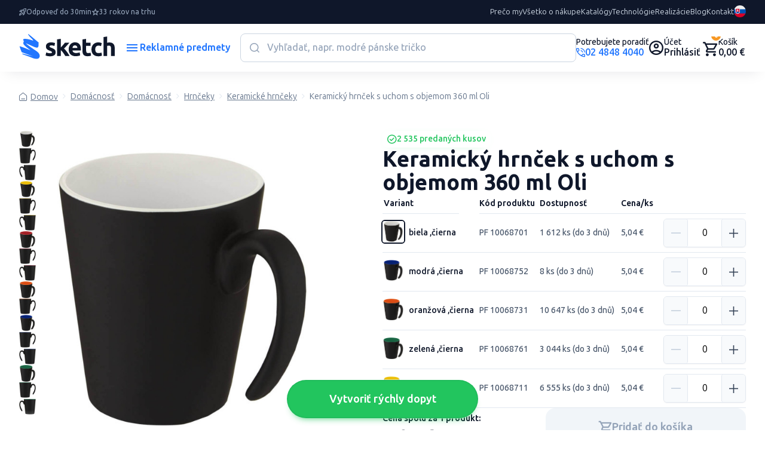

--- FILE ---
content_type: text/html; charset=UTF-8
request_url: https://www.reklamnepredmetysketch.sk/sk/produkt/keramicky-hrncek-s-uchom-s-objemom-360-ml-oli-128881
body_size: 58875
content:

<!DOCTYPE html>
<!--[if lt IE 9]> <html lang="sk-SK" class="lte-ie9"><![endif]-->
<!--[if IE 9]> <html lang="sk-SK" class="ie9"><![endif]-->
<!--[if gt IE 9]><!-->
<html lang="sk-SK">
<!--<![endif]-->


<head>
    
    <script>
        window.dataLayer = window.dataLayer || [];

        function gtag() {
            dataLayer.push(arguments);
        }

        gtag('consent', 'default', {
            'ad_storage': 'denied',
            'analytics_storage': 'denied',
            'ad_user_data': 'denied',
            'ad_personalization': 'denied',
            'wait_for_update': 500
        });
        dataLayer.push({
            'event': 'default_consent'
        });
    </script>
            

    
    <meta charset="utf-8">
    <meta http-equiv="x-ua-compatible" content="ie=edge">
    <meta name="viewport" content="width=device-width, initial-scale=1, maximum-scale=1, shrink-to-fit=no">
    <meta id="contentLanguage" http-equiv="Content-Language" content="sk-SK"/>
    <meta name="theme-color" content="#0F172A"/>
    <meta name="author" content="Sketch.sk">

        <meta name="description" content="Keramický hrnček s moderným dizajnom a matným povrchom s lesklým vnútrom s farebným efektom. Objem je 360 ml. Možno umývať v umývačke riadu (platí pre všetky metódy dekóru). Dodáva sa v darčekovej krabičke z recyklovanej lepenky.
Typy potlačí/dekor:: Tampónová tlač, Laser / Gravirovanie">
        <!--[if BLOCK]><![endif]-->        <meta name="keywords" content="Keramický hrnček s uchom s objemom 360 ml Oli,Unbranded,Mix materiálov, keramika,červená, čierna, biela, modrá, žltá, zelená, oranžová">
    <!--[if ENDBLOCK]><![endif]-->        <!--[if BLOCK]><![endif]--><!--[if ENDBLOCK]><![endif]-->
    <title>    Keramický hrnček s uchom s objemom 360 ml Oli - Reklamné predmety
</title>

    <!-- CSRF Token -->
    <meta name="csrf-token" content="tddTJnyzm51C6qUKeR0Dbv6WbxZMsnunonT2w7pP">
    <link rel="manifest" href="/manifest.json">
    <link rel="apple-touch-icon" href="https://www.reklamnepredmetysketch.sk/icon.png">
    <link rel="canonical" href="https://www.reklamnepredmetysketch.sk/sk/produkt/keramicky-hrncek-s-uchom-s-objemom-360-ml-oli-128881">
    <link rel="alternate" hreflang="x-default" href="https://www.reklamnepredmetysketch.sk/sk/produkt/keramicky-hrncek-s-uchom-s-objemom-360-ml-oli-128881">
                <!--[if BLOCK]><![endif]--><!--[if ENDBLOCK]><![endif]-->    
    
    

    <!-- Google Material Icons -->
    <link href="https://fonts.googleapis.com/icon?family=Material+Icons+Round" rel="stylesheet">

    <link rel="stylesheet" href="https://www.reklamnepredmetysketch.sk/css/app-v3/global.css?v=1761715489">
    <link rel="stylesheet" href="https://www.reklamnepredmetysketch.sk/css/app-v3/edo-styles.css?v=1768402166">

        

    
    
    <script src="https://www.reklamnepredmetysketch.sk/js/app-v3/global.js" type="text/javascript"></script>

    <!-- PageData -->
    <script>
        window.PageData = {
            ...(window.PageData || {}),
        };
    </script>


    <!-- IE9 and Lower -->
    <!--[if lt IE 9]>
    <script src="https://oss.maxcdn.com/html5shiv/3.7.2/html5shiv.min.js"></script>
    <script src="https://oss.maxcdn.com/respond/1.4.2/respond.min.js"></script>
    <script src="https://cdnjs.cloudflare.com/ajax/libs/es5-shim/4.5.7/es5-shim.min.js"></script>
    <![endif]-->

    <script type="module" crossorigin src="https://www.reklamnepredmetysketch.sk/js/app-v3/edo-script.js?v=1768402166"></script>


    <script>
        if ('serviceWorker' in navigator) {
            window.addEventListener('load', function () {
                navigator.serviceWorker.register('/service-worker.js?id=baceee5d9bca1b5d0d2a').then(function (registration) {
                    //console.log('Service Worker registered with scope:', registration.scope);
                }, function (err) {
                    console.log('Service Worker registration failed:', err);
                });
            });
        }

        var APP_URL = 'https://www.reklamnepredmetysketch.sk',
            LANG = 'sk',
            CSRF = 'tddTJnyzm51C6qUKeR0Dbv6WbxZMsnunonT2w7pP',
            GA_ENABLED = 1,
            FB_ENABLED = 1,
            CURRENCY_CODE = 'EUR',
            UTM_PARAMS =  {"utm_source":"","utm_medium":"","utm_campaign":"","utm_content":"","utm_term":""} ,
            AUTH_USER_TRONLOGO = '';

        window.acCsrfToken = 'tddTJnyzm51C6qUKeR0Dbv6WbxZMsnunonT2w7pP';
        window.acLang = 'sk';
        window.testMode = '';
        window.cartIgnoreMinMultipleQuantity = 0;


        var lazyLoadObserver = null;
        window.acInitLozad = function () {
            if (typeof lozad === 'function') {
                lazyLoadObserver = lozad('.lozad', {
                    rootMargin: '300px 0px', // syntax similar to that of CSS Margin
                    threshold: 0.1 // ratio of element convergence
                });
                lazyLoadObserver.observe();
                //var preLoad = document.querySelector('.lozad')
                //lazyLoadObserver.triggerLoad(preLoad);
            } else {
                setTimeout(function () {
                    window.acInitLozad();
                }, 300);
            }
        }
        window.acLozadFuncions = {
            loadImages: function () {
                document.querySelectorAll('.lozad:not([data-loaded])').forEach(function (lozadImg) {
                    if (lozadImg.dataset.src) {
                        lozadImg.src = lozadImg.dataset.src;
                    }
                });
            }
        }


        window.acLoadLivewireReCaptcha = function () {
            window.initRecaptcha = function() {
                grecaptcha.ready(() => {
                    document.querySelectorAll('.g-recaptcha-holder:not(.initialized)').forEach(function (holder) {
                        holder.classList.add('initialized');
                        var captchaEl = document.createElement('div');
                        captchaEl.classList.add('g-recaptcha');
                        captchaEl.dataset.sitekey = holder.dataset.sitekey;
                        holder.appendChild(captchaEl);
                    });

                    document.querySelectorAll('.g-recaptcha').forEach((el) => {
                        try {
                            const wire = Livewire.find(el.closest('[wire\\:id]').getAttribute('wire:id'));

                            grecaptcha.render(el, {
                                sitekey: '6Lf4s2sUAAAAAHKeVo3yrQYFuXaX6Tej1Kv-COzx',
                                callback: function (token) {
                                    wire.set('recaptchaToken', token);
                                },
                                'expired-callback': function () {
                                    wire.set('recaptchaToken', null);
                                },
                            });
                        } catch (error) {
                            console.warn('ReCaptcha render error:', error);
                        }
                    });
                });
            }

            const captchaHolder = document.querySelector('.g-recaptcha-holder');
            if (captchaHolder) {

                // ak knižnica ešte nie je načítaná
                if (!window.grecaptcha) {
                    const script = document.createElement('script');
                    script.src = "https://www.google.com/recaptcha/api.js?onload=initRecaptcha&render=explicit&hl=sk";
                    script.async = true;
                    script.defer = true;
                    document.head.appendChild(script);
                } else {
                    // ak už je načítaná (napr. po re-rendere Livewire)
                    initRecaptcha();
                }
            }
        }

        window.acLoadReCaptcha = function() {
            if (!document.querySelector('script[src="https://www.google.com/recaptcha/api.js?explicit&hl=sk"]')) {
                var captchaEl = document.querySelector('.g-recaptcha');
                if (captchaEl) {
                    var script = document.createElement('script');
                    script.src = "https://www.google.com/recaptcha/api.js?explicit&hl=sk"; // https://www.google.com/recaptcha/api.js
                    document.getElementsByTagName('head')[0].appendChild(script);
                }
            } else {
                setTimeout(function() {
                    document.querySelectorAll('.g-recaptcha').forEach(function(el) {
                        try {
                            grecaptcha.render(el, {
                                'sitekey': '6Lf4s2sUAAAAAHKeVo3yrQYFuXaX6Tej1Kv-COzx',
                                'lang': 'cs',
                                'hl': 'cs',
                            });
                        } catch(error){/*possible duplicated instances*/}

                    });

                }, 1000);
            }
        }

    </script>

                <meta property="og:title" content="Keramický hrnček s uchom s objemom 360 ml Oli" />
    <meta property="og:type" content="website" />
    <!--[if BLOCK]><![endif]-->        <meta property="og:image" content="https://www.reklamnepredmetysketch.sk/products/128881/10068701.jpg" />
    <!--[if ENDBLOCK]><![endif]-->    <meta property="og:url" content="https://www.reklamnepredmetysketch.sk/sk/produkt/keramicky-hrncek-s-uchom-s-objemom-360-ml-oli-128881" />
    <meta property="og:description" content="Keramický hrnček s moderným dizajnom a matným povrchom s lesklým vnútrom s farebným efektom. Objem je 360 ml. Možno umývať v umývačke riadu (platí pre všetky metódy dekóru). Dodáva sa v darčekovej krabičke z recyklovanej lepenky.Typy potlačí/dekor:: Tampónová tlač, Laser / Gravirovanie" />
    <meta property="og:locale" content="sk_SK" />
    <meta property="og:site_name" content="Reklamné predmety Sketch" />

    <meta property="product:item_group_id" content="100687">
    <!--[if BLOCK]><![endif]-->        <meta property="product:retailer_item_id" content="PF 10068701">
        <!--[if BLOCK]><![endif]-->            <meta property="product:price:amount" content="5.04">
            <meta property="product:price:currency" content="EUR">
        <!--[if ENDBLOCK]><![endif]-->    <!--[if ENDBLOCK]><![endif]-->        <meta property="og:title" content="Keramický hrnček s uchom s objemom 360 ml Oli" />
    <meta property="og:type" content="website" />
    <!--[if BLOCK]><![endif]-->        <meta property="og:image" content="https://www.reklamnepredmetysketch.sk/products/128881/10068701.jpg" />
    <!--[if ENDBLOCK]><![endif]-->    <meta property="og:url" content="https://www.reklamnepredmetysketch.sk/sk/produkt/keramicky-hrncek-s-uchom-s-objemom-360-ml-oli-128881" />
    <meta property="og:description" content="Keramický hrnček s moderným dizajnom a matným povrchom s lesklým vnútrom s farebným efektom. Objem je 360 ml. Možno umývať v umývačke riadu (platí pre všetky metódy dekóru). Dodáva sa v darčekovej krabičke z recyklovanej lepenky.Typy potlačí/dekor:: Tampónová tlač, Laser / Gravirovanie" />
    <meta property="og:locale" content="sk_SK" />
    <meta property="og:site_name" content="Reklamné predmety Sketch" />

    <meta property="product:item_group_id" content="100687">
    <!--[if BLOCK]><![endif]-->        <meta property="product:retailer_item_id" content="PF 10068701">
        <!--[if BLOCK]><![endif]-->            <meta property="product:price:amount" content="5.04">
            <meta property="product:price:currency" content="EUR">
        <!--[if ENDBLOCK]><![endif]-->    <!--[if ENDBLOCK]><![endif]-->


			
	


<script>
	window.cmp_block_onlyblockdomains = ['google.com', 'onesignal.com', 'facebook.net', 'facebook.com', 'wisbro.com', 'connect.facebook.net'];
</script>


			<script type="text/javascript" data-cmp-ab="1">window.cmp_customlanguages = [{"l":"SK-SLOVAKIA","i":"sk","r":0,"t":"SK"},{"l":"CS-CZECH REPUBLIC","i":"cs","r":0,"t":"CS"},{"l":"EN-WORLD","i":"en","r":0,"t":"EN"}];window.cmp_waitforimport = 3000;</script>
		
		<script id="cm.mobile.id" data-text="Súhlasím s používaním cookies" data-allow="Súhlasím" data-more="Podrobné nastavenia"></script>


	<script type = "application/ld+json">
{
    "@context" : "http://schema.org",
    "@type" : "Organization",
    "name": "Sketch SK",
    "url" : "https://www.reklamnepredmetysketch.sk",
    "logo" : "https://www.reklamnepredmetysketch.sk/img/sketch-logo-new.svg",
    "address": {
        "@type": "PostalAddress",
        "streetAddress": "Ružomberská 6",
        "addressLocality": "Bratislava",
        "addressRegion": "BA",
        "postalCode": "82105",
        "addressCountry": "SVK"
    },
    "contactPoint" : [{ 
        "@type" : "ContactPoint",
        "telephone" : "+421-2-4848-4040",
        "contactType" : "customer service"
    }],
    "sameAs": ["https://www.facebook.com/reklamnepredmetysketch/","https://www.linkedin.com/company/sketch-s-r-o-/","https://www.instagram.com/sketch.sk/","https://twitter.com/sketchsro","https://www.google.com/maps/place/Sketch,+s.r.o./@48.1477149,17.1596099,15z/data=!4m6!3m5!1s0x476c8ed712bdf759:0x149326b014ea3c2e!8m2!3d48.1477149!4d17.1596099!16s%2Fg%2F11bzx1k_50?entry=ttu","https://www.youtube.com/@Reklamnepredmety","https://sk.pinterest.com/sketchfirma/"]
}
</script>
	<script type="application/ld+json">
    {
        "@context": "https://schema.org",
        "@type": "WebSite",
        "name": "Reklamné predmety",
        "url": "https://www.reklamnepredmetysketch.sk",
        "potentialAction": {
            "@type": "SearchAction",
            "target": "https://www.reklamnepredmetysketch.sk/sk/vyhladavanie?search={search}",
            "query-input": "required name=search"
        }
    }
</script>

    <script type="application/ld+json">
    {
        "@context": "https://schema.org",
        "@type": "BreadcrumbList",
        "itemListElement": [
    <!--[if BLOCK]><![endif]-->            {
                "@type": "ListItem",
                "position": 1,
                "item": {
                    "@type": "Thing",
                    "@id": "https://www.reklamnepredmetysketch.sk/sk",
                    "name": <!--[if BLOCK]><![endif]--> "Home" <!--[if ENDBLOCK]><![endif]-->                    
                }
            }<!--[if BLOCK]><![endif]-->,<!--[if ENDBLOCK]><![endif]-->            
                {
                "@type": "ListItem",
                "position": 2,
                "item": {
                    "@type": "Thing",
                    "@id": "https://www.reklamnepredmetysketch.sk/sk/produkty/domacnost-3",
                    "name": <!--[if BLOCK]><![endif]--> "Domácnosť" <!--[if ENDBLOCK]><![endif]-->                    
                }
            }<!--[if BLOCK]><![endif]-->,<!--[if ENDBLOCK]><![endif]-->            
                {
                "@type": "ListItem",
                "position": 3,
                "item": {
                    "@type": "Thing",
                    "@id": "https://www.reklamnepredmetysketch.sk/sk/produkty/domacnost-36",
                    "name": <!--[if BLOCK]><![endif]--> "Domácnosť" <!--[if ENDBLOCK]><![endif]-->                    
                }
            }<!--[if BLOCK]><![endif]-->,<!--[if ENDBLOCK]><![endif]-->            
                {
                "@type": "ListItem",
                "position": 4,
                "item": {
                    "@type": "Thing",
                    "@id": "https://www.reklamnepredmetysketch.sk/sk/produkty/hrnceky-124",
                    "name": <!--[if BLOCK]><![endif]--> "Hrnčeky" <!--[if ENDBLOCK]><![endif]-->                    
                }
            }<!--[if BLOCK]><![endif]-->,<!--[if ENDBLOCK]><![endif]-->            
                {
                "@type": "ListItem",
                "position": 5,
                "item": {
                    "@type": "Thing",
                    "@id": "https://www.reklamnepredmetysketch.sk/sk/produkty/keramicky-hrncek-951",
                    "name": <!--[if BLOCK]><![endif]--> "Keramické hrnčeky" <!--[if ENDBLOCK]><![endif]-->                    
                }
            }<!--[if BLOCK]><![endif]-->,<!--[if ENDBLOCK]><![endif]-->            
                {
                "@type": "ListItem",
                "position": 6,
                "item": {
                    "@type": "Thing",
                    "@id": "https://www.reklamnepredmetysketch.sk/sk/produkt/keramicky-hrncek-s-uchom-s-objemom-360-ml-oli-128881",
                    "name": <!--[if BLOCK]><![endif]--> "Keramický hrnček s uchom s objemom 360 ml Oli" <!--[if ENDBLOCK]><![endif]-->                    
                }
            }<!--[if BLOCK]><![endif]--><!--[if ENDBLOCK]><![endif]-->            
    <!--[if ENDBLOCK]><![endif]-->        ]
    }
</script>
    <!--[if BLOCK]><![endif]--><script type="application/ld+json">
    {
        "@context": "https://schema.org/",
        "@type": "Product",
        "name": "Keramický hrnček s uchom s objemom 360 ml Oli",
        "productID": "PF 10068701",
        "image": [
                            "https://www.reklamnepredmetysketch.sk/products/128881/10068701.jpg"
            <!--[if ENDBLOCK]><![endif]-->        ]
                ,"description": "Keramický hrnček s moderným dizajnom a matným povrchom s lesklým vnútrom s farebným efektom. Objem je 360 ml. Možno umývať v umývačke riadu (platí pre všetky metódy dekóru). Dodáva sa v darčekovej krabičke z recyklovanej lepenky.
Typy potlačí/dekor:: Tampónová tlač, Laser / Gravirovanie"
        <!--[if ENDBLOCK]><![endif]-->                ,"brand": {
            "@type": "Thing",
            "name": "Unbranded"
        }
        <!--[if ENDBLOCK]><![endif]-->        <!--[if BLOCK]><![endif]-->        ,"sku": "0"
        <!--[if ENDBLOCK]><![endif]-->        <!--[if BLOCK]><![endif]-->        ,"offers": {
            "@type": "Offer",
            "priceCurrency": "EUR",
            "price": "5.04",
            "url": "https://www.reklamnepredmetysketch.sk/sk/produkt/keramicky-hrncek-s-uchom-s-objemom-360-ml-oli-128881",
            "availability": "InStock",
            "priceValidUntil": "2026-04-19"
        }
        <!--[if ENDBLOCK]><![endif]-->    }
</script>
<!--[if ENDBLOCK]><![endif]-->


    
        
<!-- Livewire Styles --><style >[wire\:loading][wire\:loading], [wire\:loading\.delay][wire\:loading\.delay], [wire\:loading\.inline-block][wire\:loading\.inline-block], [wire\:loading\.inline][wire\:loading\.inline], [wire\:loading\.block][wire\:loading\.block], [wire\:loading\.flex][wire\:loading\.flex], [wire\:loading\.table][wire\:loading\.table], [wire\:loading\.grid][wire\:loading\.grid], [wire\:loading\.inline-flex][wire\:loading\.inline-flex] {display: none;}[wire\:loading\.delay\.none][wire\:loading\.delay\.none], [wire\:loading\.delay\.shortest][wire\:loading\.delay\.shortest], [wire\:loading\.delay\.shorter][wire\:loading\.delay\.shorter], [wire\:loading\.delay\.short][wire\:loading\.delay\.short], [wire\:loading\.delay\.default][wire\:loading\.delay\.default], [wire\:loading\.delay\.long][wire\:loading\.delay\.long], [wire\:loading\.delay\.longer][wire\:loading\.delay\.longer], [wire\:loading\.delay\.longest][wire\:loading\.delay\.longest] {display: none;}[wire\:offline][wire\:offline] {display: none;}[wire\:dirty]:not(textarea):not(input):not(select) {display: none;}:root {--livewire-progress-bar-color: #2299dd;}[x-cloak] {display: none !important;}[wire\:cloak] {display: none !important;}dialog#livewire-error::backdrop {background-color: rgba(0, 0, 0, .6);}</style>
</head>
<body class=""     data-product-id=128881
>

<div id="ac-global-loader" class="loader-box text-center">
    <span class="zumsk-loader"></span>
</div>

    <!-- Google Tag Manager (noscript) -->
        <noscript><iframe src="https://www.googletagmanager.com/ns.html?id=GTM-MPVDQQ"
            height="0" width="0" style="display:none;visibility:hidden"></iframe></noscript>
        <!-- End Google Tag Manager (noscript) -->
    
    
    <div id="gtm-ajax-events"></div>





<div class="c-top-bar">
    <ul class="benefits">
        <li class="item">
            <i class="c-icon-rocket"></i>
            <span>Odpoveď do 30min</span>
        </li>
        <li class="item">
            <i class="c-icon-star"></i>
            <span>33 rokov na trhu</span>
        </li>
        <li class="item">
            <i class="c-icon-price"></i>
            <span>Najširšia ponuka na trhu</span>
        </li>
    </ul>
    <nav class="nav">

                                

            

                                    

            

                        <a href="/sk/preco-my" target="_self">Prečo my</a>

                                

            

                        <a href="/sk/vsetko-o-nakupe" target="_self">Všetko o nákupe</a>

                                

            

                        <a href="/sk/katalogy-reklamnych-predmetov" target="_self">Katalógy</a>

                                

            

                        <a href="/sk/technologie" target="_self">Technológie</a>

                                

            

                        <a href="/sk/ukazky-potlace" target="_self">Realizácie</a>

                                

            

                        <a href="/sk/blog" target="_self">Blog</a>

                                

            

                        <a href="/sk/kontakt" target="_self">Kontakt</a>

                                

            

                </nav>

            <a href="tel:0248484040" class="support">
            <span class="small">Potrebujete poradiť</span>
            <span class="color-primary"><i class="c-icon-call"></i>
                                    02 4848 4040
                            </span>
        </a>
    
    
    <div class="c-dropdown language">
        <button type="button" data-bs-toggle="dropdown" aria-expanded="false" class="">
            <img src="https://www.reklamnepredmetysketch.sk/img/icon/lang_flag_sk.svg?v=1761492545">
        </button>
        <div class="dropdown-menu" style="">
            <div class="dropdown-content">
                                    <a href="/sk" class="dropdown-link">
                        <img src="https://www.reklamnepredmetysketch.sk/img/icon/lang_flag_sk.svg?v=1761492545">SK
                    </a>
                                    <a href="/cs" class="dropdown-link">
                        <img src="https://www.reklamnepredmetysketch.sk/img/icon/lang_flag_cs.svg?v=1761492545">CS
                    </a>
                                    <a href="/en" class="dropdown-link">
                        <img src="https://www.reklamnepredmetysketch.sk/img/icon/lang_flag_en.svg?v=1761492545">EN
                    </a>
                                    <a href="/de" class="dropdown-link">
                        <img src="https://www.reklamnepredmetysketch.sk/img/icon/lang_flag_de.svg?v=1761492545">DE
                    </a>
                            </div>
        </div>
    </div>

</div>
<header class="c-header">
    <a href="https://www.reklamnepredmetysketch.sk/sk" class="logo">
                    <img class="lazyload img-fluid" src="https://www.reklamnepredmetysketch.sk/img/sketch-logo-new.svg" alt="">
            </a>
    <button class="c-button -alt menu-toggle" data-bs-toggle="modal" data-bs-target="#sidebarMenu">
        <i class="c-icon-menu"></i>
        <span class="text">Reklamné predmety</span>
        <i class="c-icon-close"></i>
    </button>

    <div wire:snapshot="{&quot;data&quot;:{&quot;requestNumber&quot;:1,&quot;searchData&quot;:[{&quot;search&quot;:&quot;&quot;,&quot;color_base&quot;:[[],{&quot;s&quot;:&quot;arr&quot;}],&quot;availability&quot;:[[],{&quot;s&quot;:&quot;arr&quot;}],&quot;sort&quot;:&quot;recomended&quot;,&quot;lang&quot;:&quot;sk&quot;,&quot;from&quot;:0,&quot;to&quot;:500},{&quot;s&quot;:&quot;arr&quot;}],&quot;openSearch&quot;:0},&quot;memo&quot;:{&quot;id&quot;:&quot;tMbltYmACA5NKv5XG9BW&quot;,&quot;name&quot;:&quot;front-v3.components.inline-search&quot;,&quot;path&quot;:&quot;sk\/produkt\/keramicky-hrncek-s-uchom-s-objemom-360-ml-oli-128881&quot;,&quot;method&quot;:&quot;GET&quot;,&quot;release&quot;:&quot;a-a-a&quot;,&quot;children&quot;:[],&quot;scripts&quot;:[],&quot;assets&quot;:[],&quot;errors&quot;:[],&quot;locale&quot;:&quot;sk&quot;},&quot;checksum&quot;:&quot;bcb135c9053256fea9f0f581fdc9248879ae923c891dc88a44f06215fcda0d95&quot;}" wire:effects="{&quot;listeners&quot;:[&quot;reset-inline-search&quot;,&quot;close-inline-search-modal&quot;],&quot;dispatches&quot;:[{&quot;name&quot;:&quot;searchChanged&quot;,&quot;params&quot;:{&quot;openSearch&quot;:0,&quot;search&quot;:&quot;&quot;}}]}" wire:id="tMbltYmACA5NKv5XG9BW" class="search">

    <div class="search-form">
        <input type="text" class="input" placeholder="Vyhľadať, napr. modré pánske tričko" wire:model.live.debounce.700ms="searchData.search" wire:click="openSearchModal()" wire:keyup.enter="goToFulltextSearch($event.target.value)" />
        <button class="submit" type="submit"><i class="c-icon-search"></i></button>
        <!--[if BLOCK]><![endif]--><!--[if ENDBLOCK]><![endif]-->    </div>

    <div class="search-listing ">
        
        <div class="categories">
            <h3 class="c-title">Nájdené v kategóriách</h3>
            <!--[if BLOCK]><![endif]-->                <a href="#">Nenašli sa žiadne kategórie</a>
            <!--[if ENDBLOCK]><![endif]-->        </div>
        <div class="content">


            <h3 class="c-title">Nájdené v produktoch</h3>

            <div class="c-filter-wrap">
                
                <div class="c-range-filter js-range-filter" wire:ignore>
                    <input type="number" class="min-value-input range-input ac-watch-value" wire:change.debounce.700ms="$set('searchData.from', $event.target.value)" />
                    <span>&euro;</span>
                    <div class="custom-range-slider" data-min="0" data-max="500" data-step="1">
                        <div class="slider-track"></div>
                        <div class="slider-range"></div>
                        <div class="slider-thumb min"></div>
                        <div class="slider-thumb max"></div>
                    </div>
                    <input type="number" class="max-value-input range-input ac-watch-value" wire:change.debounce.700ms="$set('searchData.to', $event.target.value)" />
                    <span>&euro;</span>
                    <input type="hidden" class="hidden-min-value" />
                    <input type="hidden" class="hidden-max-value" />
                    <script>
                        window.acWatchInputsValue();
                    </script>
                </div>

                <div class="c-button-group">

                                        <!--[if BLOCK]><![endif]-->                                                <label class="c-checkbox -indicator -empty" style="color:#EF4444;">
                            <input type="checkbox" class="checkbox" value="4" wire:model.live="searchData.color_base">
                            <span class="label"></span>
                        </label>
                                                                    <label class="c-checkbox -indicator -empty" style="color:#3B82F6;">
                            <input type="checkbox" class="checkbox" value="1" wire:model.live="searchData.color_base">
                            <span class="label"></span>
                        </label>
                                                                    <label class="c-checkbox -indicator -empty" style="color:#22C55E;">
                            <input type="checkbox" class="checkbox" value="7" wire:model.live="searchData.color_base">
                            <span class="label"></span>
                        </label>
                                                                    <label class="c-checkbox -indicator -empty" style="color:#FACC15;">
                            <input type="checkbox" class="checkbox" value="5" wire:model.live="searchData.color_base">
                            <span class="label"></span>
                        </label>
                                                                    <label class="c-checkbox -indicator -empty" style="color:#000;">
                            <input type="checkbox" class="checkbox" value="2" wire:model.live="searchData.color_base">
                            <span class="label"></span>
                        </label>
                                                                                            <label class="c-checkbox -indicator -empty" style="color:#fff;">
                            <input type="checkbox" class="checkbox" value="6" wire:model.live="searchData.color_base">
                            <span class="label"></span>
                        </label>
                    <!--[if ENDBLOCK]><![endif]-->
                </div>
            </div>
            <div class="c-button-group -space">
                <p class="c-text -compact -sm color-neutral">
                    0 produktov /
                    0 variánt
                     na 0 stranách
                </p>

                <div class="c-button-group">
                    <label for="inline-search-stock-chkbx" class="c-checkbox-switch">
                        <input type="checkbox" id="inline-search-stock-chkbx" class="checkbox" value="1" wire:model.live="searchData.availability" >
                        <span class="label">Skladom</span>
                    </label>
                </div>
            </div>
            <div class="c-product-listing" wire:loading.class="is-loading">

                <!--[if BLOCK]><![endif]-->                    <div>
                        <p class="title">Nenašli sa žiadné produkty</p>
                        <p>V prípade ak neviete nájsť čo hľadáte sme tu pre Vás:</p>
                        <br>
                        <p>Chat: Po - Ne 7-22 hod</p>
                        <p>Tel.: Po - Pia 8-17 hod 02 4848 4040</p>
                        <p>E-mail: Po - Pia 8-17 hod info@sketch.sk</p>
                    </div>
                <!--[if ENDBLOCK]><![endif]-->            </div>

            <!--[if BLOCK]><![endif]--><!--[if ENDBLOCK]><![endif]-->        </div>
    </div>
</div>
    <div class="user-actions">

                    <a href="tel:0248484040" class="link c-avatar" aria-label="Potrebujete poradiť?">
                                <div class="text-content">
                    <span class="small">Potrebujete poradiť</span>
                    <span class="color-primary"><i class="c-icon-call"></i>
                                                    02 4848 4040
                                            </span>
                </div>
            </a>
        

        
                    <a href="https://www.reklamnepredmetysketch.sk/sk/client-login" class="link acc" aria-label="Uživateľský profil">
                <i class="c-icon-user"></i>
                <div class="content">
                    <span class="small">Účet</span>
                    <span>Prihlásiť</span>
                </div>
            </a>
        
        <div wire:snapshot="{&quot;data&quot;:{&quot;currentlyAddedProduct&quot;:[[],{&quot;s&quot;:&quot;arr&quot;}],&quot;pendingVariantId&quot;:null},&quot;memo&quot;:{&quot;id&quot;:&quot;fbC8mw0gdkBBFrMxcRP9&quot;,&quot;name&quot;:&quot;front-v3.components.header-cart&quot;,&quot;path&quot;:&quot;sk\/produkt\/keramicky-hrncek-s-uchom-s-objemom-360-ml-oli-128881&quot;,&quot;method&quot;:&quot;GET&quot;,&quot;release&quot;:&quot;a-a-a&quot;,&quot;children&quot;:[],&quot;scripts&quot;:[],&quot;assets&quot;:[],&quot;errors&quot;:[],&quot;locale&quot;:&quot;sk&quot;},&quot;checksum&quot;:&quot;0bed876577d4441725462c9c3b0ed8a472ff0e8864e4bd886319ac3510db36a5&quot;}" wire:effects="{&quot;listeners&quot;:[&quot;addItemToCart&quot;,&quot;confirmOutOfStock&quot;,&quot;cartUpdated&quot;]}" wire:id="fbC8mw0gdkBBFrMxcRP9">
    <div class="cart-wrap">

        <script>
            (function() {
                let maAlertTimer = null;
                let maCurrentButton = null;

                function maResetButton() {
                    if (maCurrentButton) {
                        maCurrentButton.button.classList.add('-secondary');
                        maCurrentButton.button.classList.remove('-success');
                        maCurrentButton.textAdd.classList.remove('d-none');
                        maCurrentButton.textAdded.classList.add('d-none');
                        maCurrentButton = null;
                    }
                }

                window.maClearCartAlertTimer = function() {
                    if (maAlertTimer) {
                        clearTimeout(maAlertTimer);
                        maAlertTimer = null;
                    }
                    document.getElementById('cart-alert-wrap').style.display = 'none';
                    maResetButton();
                };

                window.addEventListener('load', function () {
                    Livewire.on('itemAddedToCart', (data) => {

                        window.acGaFunctions.initEvent({event: "add_to_cart", ...data});

                        const button = document.getElementById('add-to-cart-button-' + data.id);
                        if (button) {
                            const alertWrap = document.getElementById('cart-alert-wrap');

                            const textAdd = button.querySelector('.text-add');
                            const textAdded = button.querySelector('.text-added');

                            if (maAlertTimer) {
                                clearTimeout(maAlertTimer);
                            }

                            maResetButton();

                            maCurrentButton = { button, textAdd, textAdded };
                            button.classList.remove('-secondary');
                            button.classList.add('-success');
                            textAdd.classList.add('d-none');
                            textAdded.classList.remove('d-none');

                            maAlertTimer = setTimeout(() => {
                                alertWrap.style.display = 'none';
                                maResetButton();
                                maAlertTimer = null;
                            }, 5000);
                        }
                    });
                });
            })();
        </script>

        <a href="https://www.reklamnepredmetysketch.sk/sk/order-step-1" class="link cart" aria-label="Nákupný košík">
            <i class="c-icon-cart"></i>
            <span class="cart-count">0</span>
            <div class="content">
                <span class="small">Košík</span>
                <span>0,00 &euro;</span>
            </div>
        </a>

        <!--[if BLOCK]><![endif]--><!--[if ENDBLOCK]><![endif]-->    </div>

    <div class="c-alert-wrap is-fixed" id="cart-alert-wrap" style="display: none;">
        <div class="c-alert alert -success -product alert-dismissible fade show">
            <div class="content">
                <i class="c-icon-check-circle"></i>
                <p class="c-text -compact weight-600">
                    Produkt bol pridaný do košíka
                </p>
            </div>

            <button type="button" class="close" wire:click="$set('currentlyAddedProduct', [])" onclick="maClearCartAlertTimer()" aria-label="Close">
                <i class="c-icon-close"></i>
            </button>

            <!--[if BLOCK]><![endif]--><!--[if ENDBLOCK]><![endif]-->
            <a href="https://www.reklamnepredmetysketch.sk/sk/order-step-1" class="c-button -md -success">
                <i class="c-icon-cart"></i>
                <span class="text">Pokračovať do košíka</span>
            </a>
        </div>
    </div>
</div>
    </div>
</header>

<div id="inline-search-modal-backdrop" class="-search fade" onclick="Livewire.dispatch('close-inline-search-modal')"></div>

    
    <a href="https://www.reklamnepredmetysketch.sk/dynamicky-dopyt" class="c-button -success -lg -dopyt js-hide-on-scroll" id="quickDemandButton">
        <span class="text">
            Vytvoriť rýchly dopyt 
        </span>
    </a>
    <script>
        // Skryje tlačidlo, ak je stránka v iframe
        if (window.self !== window.top) {
            document.getElementById('quickDemandButton').style.display = 'none';
        }
    </script>


    <main wire:snapshot="{&quot;data&quot;:{&quot;requestNumber&quot;:1,&quot;id&quot;:&quot;128881&quot;,&quot;lang&quot;:&quot;sk&quot;,&quot;selectedVariantID&quot;:800866,&quot;someItemsAreSelected&quot;:false,&quot;catPath&quot;:[null,{&quot;keys&quot;:[3,36,124,951],&quot;class&quot;:&quot;Kalnoy\\Nestedset\\Collection&quot;,&quot;modelClass&quot;:&quot;App\\Category&quot;,&quot;s&quot;:&quot;elcln&quot;}],&quot;variantSelectionType&quot;:2,&quot;variantsData&quot;:[{&quot;800866&quot;:[{&quot;id&quot;:800866,&quot;code&quot;:&quot;PF 10068701&quot;,&quot;name&quot;:&quot;biela ,\u010dierna&quot;,&quot;deliveryText&quot;:&quot;1 612 ks (do 3 dn\u016f)&quot;,&quot;price&quot;:&quot;5,04&amp;nbsp;&amp;euro;&quot;,&quot;price_data&quot;:[{&quot;price_text&quot;:&quot;5,04&amp;nbsp;&amp;euro;&quot;,&quot;price_eur&quot;:&quot;5&quot;,&quot;price_cent&quot;:&quot;04&quot;,&quot;price_eur_and_cent&quot;:5.04,&quot;price_raw&quot;:5.044,&quot;buy_price_text&quot;:&quot;&quot;,&quot;buy_price_eur&quot;:0,&quot;buy_price_cent&quot;:0,&quot;buy_price_eur_and_cent&quot;:0,&quot;buy_price_raw&quot;:0,&quot;currency&quot;:&quot;&amp;euro;&quot;},{&quot;s&quot;:&quot;arr&quot;}],&quot;img&quot;:&quot;https:\/\/www.reklamnepredmetysketch.sk\/products\/128881\/10068701-thumb.jpg&quot;},{&quot;s&quot;:&quot;arr&quot;}],&quot;800867&quot;:[{&quot;id&quot;:800867,&quot;code&quot;:&quot;PF 10068711&quot;,&quot;name&quot;:&quot;\u017elt\u00e1 ,\u010dierna&quot;,&quot;deliveryText&quot;:&quot;6 555 ks (do 3 dn\u016f)&quot;,&quot;price&quot;:&quot;5,04&amp;nbsp;&amp;euro;&quot;,&quot;price_data&quot;:[{&quot;price_text&quot;:&quot;5,04&amp;nbsp;&amp;euro;&quot;,&quot;price_eur&quot;:&quot;5&quot;,&quot;price_cent&quot;:&quot;04&quot;,&quot;price_eur_and_cent&quot;:5.04,&quot;price_raw&quot;:5.044,&quot;buy_price_text&quot;:&quot;&quot;,&quot;buy_price_eur&quot;:0,&quot;buy_price_cent&quot;:0,&quot;buy_price_eur_and_cent&quot;:0,&quot;buy_price_raw&quot;:0,&quot;currency&quot;:&quot;&amp;euro;&quot;},{&quot;s&quot;:&quot;arr&quot;}],&quot;img&quot;:&quot;https:\/\/www.reklamnepredmetysketch.sk\/products\/128881\/10068711-thumb.jpg&quot;},{&quot;s&quot;:&quot;arr&quot;}],&quot;800869&quot;:[{&quot;id&quot;:800869,&quot;code&quot;:&quot;PF 10068731&quot;,&quot;name&quot;:&quot;oran\u017eov\u00e1 ,\u010dierna&quot;,&quot;deliveryText&quot;:&quot;10 647 ks (do 3 dn\u016f)&quot;,&quot;price&quot;:&quot;5,04&amp;nbsp;&amp;euro;&quot;,&quot;price_data&quot;:[{&quot;price_text&quot;:&quot;5,04&amp;nbsp;&amp;euro;&quot;,&quot;price_eur&quot;:&quot;5&quot;,&quot;price_cent&quot;:&quot;04&quot;,&quot;price_eur_and_cent&quot;:5.04,&quot;price_raw&quot;:5.044,&quot;buy_price_text&quot;:&quot;&quot;,&quot;buy_price_eur&quot;:0,&quot;buy_price_cent&quot;:0,&quot;buy_price_eur_and_cent&quot;:0,&quot;buy_price_raw&quot;:0,&quot;currency&quot;:&quot;&amp;euro;&quot;},{&quot;s&quot;:&quot;arr&quot;}],&quot;img&quot;:&quot;https:\/\/www.reklamnepredmetysketch.sk\/products\/128881\/10068731-thumb.jpg&quot;},{&quot;s&quot;:&quot;arr&quot;}],&quot;800870&quot;:[{&quot;id&quot;:800870,&quot;code&quot;:&quot;PF 10068752&quot;,&quot;name&quot;:&quot;modr\u00e1 ,\u010dierna&quot;,&quot;deliveryText&quot;:&quot;8 ks (do 3 dn\u016f)&quot;,&quot;price&quot;:&quot;5,04&amp;nbsp;&amp;euro;&quot;,&quot;price_data&quot;:[{&quot;price_text&quot;:&quot;5,04&amp;nbsp;&amp;euro;&quot;,&quot;price_eur&quot;:&quot;5&quot;,&quot;price_cent&quot;:&quot;04&quot;,&quot;price_eur_and_cent&quot;:5.04,&quot;price_raw&quot;:5.044,&quot;buy_price_text&quot;:&quot;&quot;,&quot;buy_price_eur&quot;:0,&quot;buy_price_cent&quot;:0,&quot;buy_price_eur_and_cent&quot;:0,&quot;buy_price_raw&quot;:0,&quot;currency&quot;:&quot;&amp;euro;&quot;},{&quot;s&quot;:&quot;arr&quot;}],&quot;img&quot;:&quot;https:\/\/www.reklamnepredmetysketch.sk\/products\/128881\/10068752-thumb.jpg&quot;},{&quot;s&quot;:&quot;arr&quot;}],&quot;800871&quot;:[{&quot;id&quot;:800871,&quot;code&quot;:&quot;PF 10068761&quot;,&quot;name&quot;:&quot;zelen\u00e1 ,\u010dierna&quot;,&quot;deliveryText&quot;:&quot;3 044 ks (do 3 dn\u016f)&quot;,&quot;price&quot;:&quot;5,04&amp;nbsp;&amp;euro;&quot;,&quot;price_data&quot;:[{&quot;price_text&quot;:&quot;5,04&amp;nbsp;&amp;euro;&quot;,&quot;price_eur&quot;:&quot;5&quot;,&quot;price_cent&quot;:&quot;04&quot;,&quot;price_eur_and_cent&quot;:5.04,&quot;price_raw&quot;:5.044,&quot;buy_price_text&quot;:&quot;&quot;,&quot;buy_price_eur&quot;:0,&quot;buy_price_cent&quot;:0,&quot;buy_price_eur_and_cent&quot;:0,&quot;buy_price_raw&quot;:0,&quot;currency&quot;:&quot;&amp;euro;&quot;},{&quot;s&quot;:&quot;arr&quot;}],&quot;img&quot;:&quot;https:\/\/www.reklamnepredmetysketch.sk\/products\/128881\/10068761-thumb.jpg&quot;},{&quot;s&quot;:&quot;arr&quot;}]},{&quot;s&quot;:&quot;arr&quot;}],&quot;variantsSelectiorData&quot;:[{&quot;selectedVariant&quot;:800866,&quot;availableOptions&quot;:[{&quot;800866&quot;:&quot;biela ,\u010dierna&quot;,&quot;800870&quot;:&quot;modr\u00e1 ,\u010dierna&quot;,&quot;800869&quot;:&quot;oran\u017eov\u00e1 ,\u010dierna&quot;,&quot;800871&quot;:&quot;zelen\u00e1 ,\u010dierna&quot;,&quot;800867&quot;:&quot;\u017elt\u00e1 ,\u010dierna&quot;},{&quot;s&quot;:&quot;arr&quot;}],&quot;variantsData&quot;:[{&quot;800866&quot;:[{&quot;id&quot;:800866,&quot;code&quot;:&quot;PF 10068701&quot;,&quot;name&quot;:&quot;biela ,\u010dierna&quot;,&quot;deliveryText&quot;:&quot;1 612 ks (do 3 dn\u016f)&quot;,&quot;price&quot;:&quot;5,04&amp;nbsp;&amp;euro;&quot;,&quot;price_data&quot;:[{&quot;price_text&quot;:&quot;5,04&amp;nbsp;&amp;euro;&quot;,&quot;price_eur&quot;:&quot;5&quot;,&quot;price_cent&quot;:&quot;04&quot;,&quot;price_eur_and_cent&quot;:5.04,&quot;price_raw&quot;:5.044,&quot;buy_price_text&quot;:&quot;&quot;,&quot;buy_price_eur&quot;:0,&quot;buy_price_cent&quot;:0,&quot;buy_price_eur_and_cent&quot;:0,&quot;buy_price_raw&quot;:0,&quot;currency&quot;:&quot;&amp;euro;&quot;},{&quot;s&quot;:&quot;arr&quot;}],&quot;img&quot;:&quot;https:\/\/www.reklamnepredmetysketch.sk\/products\/128881\/10068701-thumb.jpg&quot;},{&quot;s&quot;:&quot;arr&quot;}],&quot;800867&quot;:[{&quot;id&quot;:800867,&quot;code&quot;:&quot;PF 10068711&quot;,&quot;name&quot;:&quot;\u017elt\u00e1 ,\u010dierna&quot;,&quot;deliveryText&quot;:&quot;6 555 ks (do 3 dn\u016f)&quot;,&quot;price&quot;:&quot;5,04&amp;nbsp;&amp;euro;&quot;,&quot;price_data&quot;:[{&quot;price_text&quot;:&quot;5,04&amp;nbsp;&amp;euro;&quot;,&quot;price_eur&quot;:&quot;5&quot;,&quot;price_cent&quot;:&quot;04&quot;,&quot;price_eur_and_cent&quot;:5.04,&quot;price_raw&quot;:5.044,&quot;buy_price_text&quot;:&quot;&quot;,&quot;buy_price_eur&quot;:0,&quot;buy_price_cent&quot;:0,&quot;buy_price_eur_and_cent&quot;:0,&quot;buy_price_raw&quot;:0,&quot;currency&quot;:&quot;&amp;euro;&quot;},{&quot;s&quot;:&quot;arr&quot;}],&quot;img&quot;:&quot;https:\/\/www.reklamnepredmetysketch.sk\/products\/128881\/10068711-thumb.jpg&quot;},{&quot;s&quot;:&quot;arr&quot;}],&quot;800869&quot;:[{&quot;id&quot;:800869,&quot;code&quot;:&quot;PF 10068731&quot;,&quot;name&quot;:&quot;oran\u017eov\u00e1 ,\u010dierna&quot;,&quot;deliveryText&quot;:&quot;10 647 ks (do 3 dn\u016f)&quot;,&quot;price&quot;:&quot;5,04&amp;nbsp;&amp;euro;&quot;,&quot;price_data&quot;:[{&quot;price_text&quot;:&quot;5,04&amp;nbsp;&amp;euro;&quot;,&quot;price_eur&quot;:&quot;5&quot;,&quot;price_cent&quot;:&quot;04&quot;,&quot;price_eur_and_cent&quot;:5.04,&quot;price_raw&quot;:5.044,&quot;buy_price_text&quot;:&quot;&quot;,&quot;buy_price_eur&quot;:0,&quot;buy_price_cent&quot;:0,&quot;buy_price_eur_and_cent&quot;:0,&quot;buy_price_raw&quot;:0,&quot;currency&quot;:&quot;&amp;euro;&quot;},{&quot;s&quot;:&quot;arr&quot;}],&quot;img&quot;:&quot;https:\/\/www.reklamnepredmetysketch.sk\/products\/128881\/10068731-thumb.jpg&quot;},{&quot;s&quot;:&quot;arr&quot;}],&quot;800870&quot;:[{&quot;id&quot;:800870,&quot;code&quot;:&quot;PF 10068752&quot;,&quot;name&quot;:&quot;modr\u00e1 ,\u010dierna&quot;,&quot;deliveryText&quot;:&quot;8 ks (do 3 dn\u016f)&quot;,&quot;price&quot;:&quot;5,04&amp;nbsp;&amp;euro;&quot;,&quot;price_data&quot;:[{&quot;price_text&quot;:&quot;5,04&amp;nbsp;&amp;euro;&quot;,&quot;price_eur&quot;:&quot;5&quot;,&quot;price_cent&quot;:&quot;04&quot;,&quot;price_eur_and_cent&quot;:5.04,&quot;price_raw&quot;:5.044,&quot;buy_price_text&quot;:&quot;&quot;,&quot;buy_price_eur&quot;:0,&quot;buy_price_cent&quot;:0,&quot;buy_price_eur_and_cent&quot;:0,&quot;buy_price_raw&quot;:0,&quot;currency&quot;:&quot;&amp;euro;&quot;},{&quot;s&quot;:&quot;arr&quot;}],&quot;img&quot;:&quot;https:\/\/www.reklamnepredmetysketch.sk\/products\/128881\/10068752-thumb.jpg&quot;},{&quot;s&quot;:&quot;arr&quot;}],&quot;800871&quot;:[{&quot;id&quot;:800871,&quot;code&quot;:&quot;PF 10068761&quot;,&quot;name&quot;:&quot;zelen\u00e1 ,\u010dierna&quot;,&quot;deliveryText&quot;:&quot;3 044 ks (do 3 dn\u016f)&quot;,&quot;price&quot;:&quot;5,04&amp;nbsp;&amp;euro;&quot;,&quot;price_data&quot;:[{&quot;price_text&quot;:&quot;5,04&amp;nbsp;&amp;euro;&quot;,&quot;price_eur&quot;:&quot;5&quot;,&quot;price_cent&quot;:&quot;04&quot;,&quot;price_eur_and_cent&quot;:5.04,&quot;price_raw&quot;:5.044,&quot;buy_price_text&quot;:&quot;&quot;,&quot;buy_price_eur&quot;:0,&quot;buy_price_cent&quot;:0,&quot;buy_price_eur_and_cent&quot;:0,&quot;buy_price_raw&quot;:0,&quot;currency&quot;:&quot;&amp;euro;&quot;},{&quot;s&quot;:&quot;arr&quot;}],&quot;img&quot;:&quot;https:\/\/www.reklamnepredmetysketch.sk\/products\/128881\/10068761-thumb.jpg&quot;},{&quot;s&quot;:&quot;arr&quot;}]},{&quot;s&quot;:&quot;arr&quot;}]},{&quot;s&quot;:&quot;arr&quot;}],&quot;inFavorites&quot;:false,&quot;addToCartData&quot;:[{&quot;items&quot;:[[],{&quot;s&quot;:&quot;arr&quot;}]},{&quot;s&quot;:&quot;arr&quot;}],&quot;lastAddedItems&quot;:[[],{&quot;s&quot;:&quot;arr&quot;}],&quot;hasOutOfStockItems&quot;:false,&quot;stockAlertShowModal&quot;:true,&quot;outOfStockQuantity&quot;:1},&quot;memo&quot;:{&quot;id&quot;:&quot;ZV6YuyFASZmyN7GPYDQR&quot;,&quot;name&quot;:&quot;front-v3.pages.product-page&quot;,&quot;path&quot;:&quot;sk\/produkt\/keramicky-hrncek-s-uchom-s-objemom-360-ml-oli-128881&quot;,&quot;method&quot;:&quot;GET&quot;,&quot;release&quot;:&quot;a-a-a&quot;,&quot;children&quot;:{&quot;cart-items-list-&quot;:[&quot;div&quot;,&quot;8V8UzsN2qa0os2VTgO1r&quot;]},&quot;scripts&quot;:[],&quot;assets&quot;:[],&quot;errors&quot;:[],&quot;locale&quot;:&quot;sk&quot;},&quot;checksum&quot;:&quot;1f751138c39ef67bbf938de46d8075bf588fd6cc79008257014e7de7450e7f4a&quot;}" wire:effects="{&quot;listeners&quot;:[&quot;confirmOutOfStock&quot;],&quot;dispatches&quot;:[{&quot;name&quot;:&quot;variantChanged&quot;,&quot;params&quot;:[[800866]]}]}" wire:id="ZV6YuyFASZmyN7GPYDQR" class="c-content"
      x-data="{
        someItemsAreSelected: window.Livewire.find('ZV6YuyFASZmyN7GPYDQR').entangle('someItemsAreSelected'),
        thresholdY: 100,

        cartItemsAlertTriggered: false, // blokovanie opakovania
        isReplaying: false, // aby sa pri spustení odloženého linku/wire:clicku znova neblokovala default akcia
        deferredHref: null, // odložený link
        deferredWireEl: null, // odložený element s wire:click

        init() {
          if (!1) return;

          // Samotná funkcia na vyvolanie modalu
          const triggerAlert = (originEvent = null) => {
            if (this.someItemsAreSelected === true && !this.cartItemsAlertTriggered) {
              this.cartItemsAlertTriggered = true;
              // otvorenie modalu
              document.getElementById('open-cart-items-alert-modal-btn').click();
            }
          };

          // 1) Exit intent (mouseout) – rovnaká logika ako doteraz
          document.addEventListener('mouseout', (e) => {
            if (this.cartItemsAlertTriggered) return; // blokovanie kým sa nezresetuje trigger
            const leftExit  = e.clientX <= 0;
            const rightExit = e.clientX >= window.innerWidth - 1;
            const topZone   = e.clientY <= this.thresholdY;
            const topExit   = e.clientY < 0;
            if (topExit || (topZone && (leftExit || rightExit))) {
              triggerAlert(e);
            }
          });

          // 2) Klik na <a> – zachytiť, bloknúť, uložiť href
          document.addEventListener('click', (e) => {
            if (this.isReplaying) return; // pri prehrávaní už nič neblokujeme
            const a = e.target.closest('a');
            if (!a) return;
            if (a.hasAttribute('data-ignore-alert')) return;

            if (this.someItemsAreSelected === true && !this.cartItemsAlertTriggered) {
              this.deferredHref = a.href;
              e.preventDefault();
              e.stopImmediatePropagation();
              e.stopPropagation();
              triggerAlert(e);
            }
          }, { capture: true });

          // 3) Klik na element s wire:click - zachytiť, bloknúť, uložiť element
          document.addEventListener('click', (e) => {
            if (this.isReplaying) return;
            const el = e.target.closest('[wire\\:click]');
            if (!el) return;
            if (el.hasAttribute('data-ignore-alert')) return;

            if (this.someItemsAreSelected === true && !this.cartItemsAlertTriggered) {
              this.deferredWireEl = el;
              e.preventDefault();
              e.stopImmediatePropagation();
              e.stopPropagation();
              triggerAlert(e);
            }
          }, { capture: true });

          // pokračovanie defaultnej akcie
          const continueOriginEvents = (originEvent = null) => {
            // Ak bol odložený <a> – po resete pokračuje na link
            if (this.deferredHref) {
              const href = this.deferredHref;
              this.deferredHref = null;
              this.isReplaying = true;
              // malé oneskorenie, aby Alpine stihol uvoľniť zámok
              setTimeout(() => {
                // redirectujem bez blokácie
                window.location.href = href;
                this.isReplaying = false;
              }, 0);
              return; // koniec
            }

            // Ak bol odložený wire:click – po resete pokračuje simuláciou kliku
            if (this.deferredWireEl) {
              const el = this.deferredWireEl;
              this.deferredWireEl = null;
              this.isReplaying = true;
              setTimeout(() => {
                // Spustím klik bez blokácie
                el.dispatchEvent(new MouseEvent('click', { bubbles: true }));
                this.isReplaying = false;
              }, 0);
            }
          };

          // RESET z backendu napr. po zmene zvoleného množstva
          window.addEventListener('reset-cart-items-alert-trigger', () => {
            this.cartItemsAlertTriggered = false;
          });

          // Ak sa zobrazí out-of-stock modal, zruš odložené akcie
          Livewire.on('show-out-of-stock-modal', () => {
            this.deferredHref = null;
            this.deferredWireEl = null;
          });

          // RESET po zavretí Bootstrap modalu
          const modal = document.getElementById('cartItemsAlertModal');
          if (modal) {
            modal.addEventListener('hidden.bs.modal', () => {
              continueOriginEvents();
            });
          }
        }
      }"
>


    <div id="fb-root"></div>

    <div class="c-modal modal fade -lg" id="cartItemsAlertModal" tabindex="-1" aria-labelledby="artItemsAlertModalLabel" aria-hidden="true" wire:ignore.self>
        <div class="modal-dialog modal-dialog-centered modal-dialog-scrollable">
            <div class="modal-content">
                <div class="modal-header">
                    <h3 class="c-title"> Nezabudnite na svoj produkt</h3>
                    <button type="button" class="btn-close" data-bs-dismiss="modal" aria-label="Close">
                        <i class="c-icon-close"></i>
                    </button>
                </div>
                <div class="modal-body">
                    <div class="c-cart">
                        <div class="c-alert-wrap">
                            <div class="c-alert -warning is-visible">
                                <i class="c-icon-info"></i>
                                <p class="c-text -compact weight-600">
                                     Máte vybraný produkt, ktorý ešte nie je v košíku. Prajete si ho pridať?
                                </p>
                                <button type="button" class="c-button -secondary" data-bs-dismiss="modal" x-on:click="$wire.addItemsToCart(!deferredHref)">
                                    <i class="c-icon-cart"></i>
                                    <span class="text">Pridať do košíka</span>
                                </button>
                            </div>
                        </div>
                        <div class="cart-group">
                            <div class="cart-cluster">

                                <!--[if BLOCK]><![endif]--><!--[if ENDBLOCK]><![endif]-->                               
                            </div>
                        </div>
                    </div>
                </div>
            </div>
        </div>
        <button type="button" id="open-cart-items-alert-modal-btn" class="d-none" data-bs-toggle="modal" data-bs-target="#cartItemsAlertModal"></button>
    </div>

    <section class="c-section">
        <div class="container">

            <!--[if BLOCK]><![endif]--><!--[if ENDBLOCK]><![endif]-->
<!--[if BLOCK]><![endif]--><!--[if ENDBLOCK]><![endif]-->
<!--[if BLOCK]><![endif]--><!--[if ENDBLOCK]><![endif]-->
<!--[if BLOCK]><![endif]--><!--[if ENDBLOCK]><![endif]-->
<!--[if BLOCK]><![endif]--><!--[if ENDBLOCK]><![endif]-->
            <header class="c-section-header -lg">
                <div class="content">
                    <ul class="c-breadcrumbs">
                        <!--[if BLOCK]><![endif]-->        <!--[if BLOCK]><![endif]-->            <li class="item">
                <a href="https://www.reklamnepredmetysketch.sk/sk" class="link">Domov</a>
            </li>
        <!--[if ENDBLOCK]><![endif]-->            <!--[if BLOCK]><![endif]-->            <li class="item">
                <a href="https://www.reklamnepredmetysketch.sk/sk/produkty/domacnost-3" class="link">Domácnosť</a>
            </li>
        <!--[if ENDBLOCK]><![endif]-->            <!--[if BLOCK]><![endif]-->            <li class="item">
                <a href="https://www.reklamnepredmetysketch.sk/sk/produkty/domacnost-36" class="link">Domácnosť</a>
            </li>
        <!--[if ENDBLOCK]><![endif]-->            <!--[if BLOCK]><![endif]-->            <li class="item">
                <a href="https://www.reklamnepredmetysketch.sk/sk/produkty/hrnceky-124" class="link">Hrnčeky</a>
            </li>
        <!--[if ENDBLOCK]><![endif]-->            <!--[if BLOCK]><![endif]-->            <li class="item">
                <a href="https://www.reklamnepredmetysketch.sk/sk/produkty/keramicky-hrncek-951" class="link">Keramické hrnčeky</a>
            </li>
        <!--[if ENDBLOCK]><![endif]-->            <!--[if BLOCK]><![endif]-->            <li class="item">
                <span class="link">Keramický hrnček s uchom s objemom 360 ml Oli</span>
            </li>
        <!--[if ENDBLOCK]><![endif]-->    <!--[if ENDBLOCK]><![endif]-->
                       </ul>
                </div>
            </header>
            <div class="c-product-detail">
                <div class="main-img-wrap" wire:key="main-img-wrap-800866" wire:ignore>
                    <div class="img-preview">
                        <div class="js-gallery-full">
                            <div class="main-preview">
                                
                                <!--[if BLOCK]><![endif]-->                                    <a class="img" href="https://www.reklamnepredmetysketch.sk/products/128881/10068701.jpg" data-pswp-width="1080" data-pswp-height="1080">
                                        <img id="product-main-image-128881" src="https://www.reklamnepredmetysketch.sk/products/128881/10068701-medium.jpg" alt="Keramický hrnček s uchom s objemom 360 ml Oli" class="img-fluid lazyload">
                                    </a>

                                    
                                <!--[if ENDBLOCK]><![endif]-->                            </div>
                            
                                                        <!--[if BLOCK]><![endif]-->                                <div class="c-product-variation -sm -vert">
                                    <ul class="selection">
                                        <!--[if BLOCK]><![endif]-->                                            <li class="item">
                                                <a class="link" href="https://www.reklamnepredmetysketch.sk/products/128881/10068701.jpg" data-pswp-width="1080" data-pswp-height="1080">
                                                    
                                                    <img  data-src="https://www.reklamnepredmetysketch.sk/products/128881/10068701-small.jpg" alt="Keramický hrnček s uchom s objemom 360 ml Oli - 10068701 - variant PF 10068701" title="" class="img-fluid lazyload">
                                                </a>
                                            </li>
                                                                                    <li class="item">
                                                <a class="link" href="https://www.reklamnepredmetysketch.sk/products/128881/10068701_F1.jpg" data-pswp-width="1080" data-pswp-height="1080">
                                                    
                                                    <img  data-src="https://www.reklamnepredmetysketch.sk/products/128881/10068701_F1-small.jpg" alt="Keramický hrnček s uchom s objemom 360 ml Oli - 10068701_F1 - variant PF 10068701" title="" class="img-fluid lazyload">
                                                </a>
                                            </li>
                                                                                    <li class="item">
                                                <a class="link" href="https://www.reklamnepredmetysketch.sk/products/128881/10068701_B1.jpg" data-pswp-width="1080" data-pswp-height="1080">
                                                    
                                                    <img  data-src="https://www.reklamnepredmetysketch.sk/products/128881/10068701_B1-small.jpg" alt="Keramický hrnček s uchom s objemom 360 ml Oli - 10068701_B1 - variant PF 10068701" title="" class="img-fluid lazyload">
                                                </a>
                                            </li>
                                                                                    <li class="item">
                                                <a class="link" href="https://www.reklamnepredmetysketch.sk/products/128881/10068711.jpg" data-pswp-width="1080" data-pswp-height="1080">
                                                    
                                                    <img  data-src="https://www.reklamnepredmetysketch.sk/products/128881/10068711-small.jpg" alt="Keramický hrnček s uchom s objemom 360 ml Oli - 10068711 - variant PF 10068711" title="" class="img-fluid lazyload">
                                                </a>
                                            </li>
                                                                                    <li class="item">
                                                <a class="link" href="https://www.reklamnepredmetysketch.sk/products/128881/10068711_F1.jpg" data-pswp-width="1080" data-pswp-height="1080">
                                                    
                                                    <img  data-src="https://www.reklamnepredmetysketch.sk/products/128881/10068711_F1-small.jpg" alt="Keramický hrnček s uchom s objemom 360 ml Oli - 10068711_F1 - variant PF 10068711" title="" class="img-fluid lazyload">
                                                </a>
                                            </li>
                                                                                    <li class="item">
                                                <a class="link" href="https://www.reklamnepredmetysketch.sk/products/128881/10068711_B1.jpg" data-pswp-width="1080" data-pswp-height="1080">
                                                    
                                                    <img  data-src="https://www.reklamnepredmetysketch.sk/products/128881/10068711_B1-small.jpg" alt="Keramický hrnček s uchom s objemom 360 ml Oli - 10068711_B1 - variant PF 10068711" title="" class="img-fluid lazyload">
                                                </a>
                                            </li>
                                                                                    <li class="item">
                                                <a class="link" href="https://www.reklamnepredmetysketch.sk/products/128881/10068721.jpg" data-pswp-width="1080" data-pswp-height="1080">
                                                    
                                                    <img  data-src="https://www.reklamnepredmetysketch.sk/products/128881/10068721-small.jpg" alt="Keramický hrnček s uchom s objemom 360 ml Oli - 10068721 - variant PF 10068721" title="" class="img-fluid lazyload">
                                                </a>
                                            </li>
                                                                                    <li class="item">
                                                <a class="link" href="https://www.reklamnepredmetysketch.sk/products/128881/10068721_F1.jpg" data-pswp-width="1080" data-pswp-height="1080">
                                                    
                                                    <img  data-src="https://www.reklamnepredmetysketch.sk/products/128881/10068721_F1-small.jpg" alt="Keramický hrnček s uchom s objemom 360 ml Oli - 10068721_F1 - variant PF 10068721" title="" class="img-fluid lazyload">
                                                </a>
                                            </li>
                                                                                    <li class="item">
                                                <a class="link" href="https://www.reklamnepredmetysketch.sk/products/128881/10068721_B1.jpg" data-pswp-width="1080" data-pswp-height="1080">
                                                    
                                                    <img  data-src="https://www.reklamnepredmetysketch.sk/products/128881/10068721_B1-small.jpg" alt="Keramický hrnček s uchom s objemom 360 ml Oli - 10068721_B1 - variant PF 10068721" title="" class="img-fluid lazyload">
                                                </a>
                                            </li>
                                                                                    <li class="item">
                                                <a class="link" href="https://www.reklamnepredmetysketch.sk/products/128881/10068731.jpg" data-pswp-width="1080" data-pswp-height="1080">
                                                    
                                                    <img  data-src="https://www.reklamnepredmetysketch.sk/products/128881/10068731-small.jpg" alt="Keramický hrnček s uchom s objemom 360 ml Oli - 10068731 - variant PF 10068731" title="" class="img-fluid lazyload">
                                                </a>
                                            </li>
                                                                                    <li class="item">
                                                <a class="link" href="https://www.reklamnepredmetysketch.sk/products/128881/10068731_F1.jpg" data-pswp-width="1080" data-pswp-height="1080">
                                                    
                                                    <img  data-src="https://www.reklamnepredmetysketch.sk/products/128881/10068731_F1-small.jpg" alt="Keramický hrnček s uchom s objemom 360 ml Oli - 10068731_F1 - variant PF 10068731" title="" class="img-fluid lazyload">
                                                </a>
                                            </li>
                                                                                    <li class="item">
                                                <a class="link" href="https://www.reklamnepredmetysketch.sk/products/128881/10068752.jpg" data-pswp-width="1080" data-pswp-height="1080">
                                                    
                                                    <img  data-src="https://www.reklamnepredmetysketch.sk/products/128881/10068752-small.jpg" alt="Keramický hrnček s uchom s objemom 360 ml Oli - 10068752 - variant PF 10068752" title="" class="img-fluid lazyload">
                                                </a>
                                            </li>
                                                                                    <li class="item">
                                                <a class="link" href="https://www.reklamnepredmetysketch.sk/products/128881/10068752_F1.jpg" data-pswp-width="1080" data-pswp-height="1080">
                                                    
                                                    <img  data-src="https://www.reklamnepredmetysketch.sk/products/128881/10068752_F1-small.jpg" alt="Keramický hrnček s uchom s objemom 360 ml Oli - 10068752_F1 - variant PF 10068752" title="" class="img-fluid lazyload">
                                                </a>
                                            </li>
                                                                                    <li class="item">
                                                <a class="link" href="https://www.reklamnepredmetysketch.sk/products/128881/10068752_B1.jpg" data-pswp-width="1080" data-pswp-height="1080">
                                                    
                                                    <img  data-src="https://www.reklamnepredmetysketch.sk/products/128881/10068752_B1-small.jpg" alt="Keramický hrnček s uchom s objemom 360 ml Oli - 10068752_B1 - variant PF 10068752" title="" class="img-fluid lazyload">
                                                </a>
                                            </li>
                                                                                    <li class="item">
                                                <a class="link" href="https://www.reklamnepredmetysketch.sk/products/128881/10068761.jpg" data-pswp-width="1080" data-pswp-height="1080">
                                                    
                                                    <img  data-src="https://www.reklamnepredmetysketch.sk/products/128881/10068761-small.jpg" alt="Keramický hrnček s uchom s objemom 360 ml Oli - 10068761 - variant PF 10068761" title="" class="img-fluid lazyload">
                                                </a>
                                            </li>
                                                                                    <li class="item">
                                                <a class="link" href="https://www.reklamnepredmetysketch.sk/products/128881/10068761_F1.jpg" data-pswp-width="1080" data-pswp-height="1080">
                                                    
                                                    <img  data-src="https://www.reklamnepredmetysketch.sk/products/128881/10068761_F1-small.jpg" alt="Keramický hrnček s uchom s objemom 360 ml Oli - 10068761_F1 - variant PF 10068761" title="" class="img-fluid lazyload">
                                                </a>
                                            </li>
                                                                                    <li class="item">
                                                <a class="link" href="https://www.reklamnepredmetysketch.sk/products/128881/10068761_B1.jpg" data-pswp-width="1080" data-pswp-height="1080">
                                                    
                                                    <img  data-src="https://www.reklamnepredmetysketch.sk/products/128881/10068761_B1-small.jpg" alt="Keramický hrnček s uchom s objemom 360 ml Oli - 10068761_B1 - variant PF 10068761" title="" class="img-fluid lazyload">
                                                </a>
                                            </li>
                                        <!--[if ENDBLOCK]><![endif]-->                                    </ul>
                                </div>
                            <!--[if ENDBLOCK]><![endif]-->                        </div>

                        <div class="product-badges c-button-group -vert">
    <!--[if BLOCK]><![endif]--><!--[if ENDBLOCK]><![endif]--></div>




                        <div class="c-product-detail-carousel swiper js-product-detail-carousel js-gallery-full">
                            <div class="swiper-wrapper">
                                <!--[if BLOCK]><![endif]-->                                    <div class="swiper-slide">
                                        <a class="img" href="https://www.reklamnepredmetysketch.sk/products/128881/10068731.jpg" data-pswp-width="420" data-pswp-height="540">
                                            <img data-src="https://www.reklamnepredmetysketch.sk/products/128881/10068731-thumb.jpg" alt="#" class="img-fluid lazyload">
                                        </a>
                                    </div>
                                                                    <div class="swiper-slide">
                                        <a class="img" href="https://www.reklamnepredmetysketch.sk/products/128881/10068701_F1.jpg" data-pswp-width="420" data-pswp-height="540">
                                            <img data-src="https://www.reklamnepredmetysketch.sk/products/128881/10068701_F1-thumb.jpg" alt="#" class="img-fluid lazyload">
                                        </a>
                                    </div>
                                                                    <div class="swiper-slide">
                                        <a class="img" href="https://www.reklamnepredmetysketch.sk/products/128881/10068701_B1.jpg" data-pswp-width="420" data-pswp-height="540">
                                            <img data-src="https://www.reklamnepredmetysketch.sk/products/128881/10068701_B1-thumb.jpg" alt="#" class="img-fluid lazyload">
                                        </a>
                                    </div>
                                                                    <div class="swiper-slide">
                                        <a class="img" href="https://www.reklamnepredmetysketch.sk/products/128881/10068711.jpg" data-pswp-width="420" data-pswp-height="540">
                                            <img data-src="https://www.reklamnepredmetysketch.sk/products/128881/10068711-thumb.jpg" alt="#" class="img-fluid lazyload">
                                        </a>
                                    </div>
                                                                    <div class="swiper-slide">
                                        <a class="img" href="https://www.reklamnepredmetysketch.sk/products/128881/10068711_F1.jpg" data-pswp-width="420" data-pswp-height="540">
                                            <img data-src="https://www.reklamnepredmetysketch.sk/products/128881/10068711_F1-thumb.jpg" alt="#" class="img-fluid lazyload">
                                        </a>
                                    </div>
                                                                    <div class="swiper-slide">
                                        <a class="img" href="https://www.reklamnepredmetysketch.sk/products/128881/10068711_B1.jpg" data-pswp-width="420" data-pswp-height="540">
                                            <img data-src="https://www.reklamnepredmetysketch.sk/products/128881/10068711_B1-thumb.jpg" alt="#" class="img-fluid lazyload">
                                        </a>
                                    </div>
                                                                    <div class="swiper-slide">
                                        <a class="img" href="https://www.reklamnepredmetysketch.sk/products/128881/10068721.jpg" data-pswp-width="420" data-pswp-height="540">
                                            <img data-src="https://www.reklamnepredmetysketch.sk/products/128881/10068721-thumb.jpg" alt="#" class="img-fluid lazyload">
                                        </a>
                                    </div>
                                                                    <div class="swiper-slide">
                                        <a class="img" href="https://www.reklamnepredmetysketch.sk/products/128881/10068721_F1.jpg" data-pswp-width="420" data-pswp-height="540">
                                            <img data-src="https://www.reklamnepredmetysketch.sk/products/128881/10068721_F1-thumb.jpg" alt="#" class="img-fluid lazyload">
                                        </a>
                                    </div>
                                                                    <div class="swiper-slide">
                                        <a class="img" href="https://www.reklamnepredmetysketch.sk/products/128881/10068721_B1.jpg" data-pswp-width="420" data-pswp-height="540">
                                            <img data-src="https://www.reklamnepredmetysketch.sk/products/128881/10068721_B1-thumb.jpg" alt="#" class="img-fluid lazyload">
                                        </a>
                                    </div>
                                                                    <div class="swiper-slide">
                                        <a class="img" href="https://www.reklamnepredmetysketch.sk/products/128881/10068701.jpg" data-pswp-width="420" data-pswp-height="540">
                                            <img data-src="https://www.reklamnepredmetysketch.sk/products/128881/10068701-thumb.jpg" alt="#" class="img-fluid lazyload">
                                        </a>
                                    </div>
                                                                    <div class="swiper-slide">
                                        <a class="img" href="https://www.reklamnepredmetysketch.sk/products/128881/10068731_F1.jpg" data-pswp-width="420" data-pswp-height="540">
                                            <img data-src="https://www.reklamnepredmetysketch.sk/products/128881/10068731_F1-thumb.jpg" alt="#" class="img-fluid lazyload">
                                        </a>
                                    </div>
                                                                    <div class="swiper-slide">
                                        <a class="img" href="https://www.reklamnepredmetysketch.sk/products/128881/10068731_B1.jpg" data-pswp-width="420" data-pswp-height="540">
                                            <img data-src="https://www.reklamnepredmetysketch.sk/products/128881/10068731_B1-thumb.jpg" alt="#" class="img-fluid lazyload">
                                        </a>
                                    </div>
                                                                    <div class="swiper-slide">
                                        <a class="img" href="https://www.reklamnepredmetysketch.sk/products/128881/10068752.jpg" data-pswp-width="420" data-pswp-height="540">
                                            <img data-src="https://www.reklamnepredmetysketch.sk/products/128881/10068752-thumb.jpg" alt="#" class="img-fluid lazyload">
                                        </a>
                                    </div>
                                                                    <div class="swiper-slide">
                                        <a class="img" href="https://www.reklamnepredmetysketch.sk/products/128881/10068752_F1.jpg" data-pswp-width="420" data-pswp-height="540">
                                            <img data-src="https://www.reklamnepredmetysketch.sk/products/128881/10068752_F1-thumb.jpg" alt="#" class="img-fluid lazyload">
                                        </a>
                                    </div>
                                                                    <div class="swiper-slide">
                                        <a class="img" href="https://www.reklamnepredmetysketch.sk/products/128881/10068752_B1.jpg" data-pswp-width="420" data-pswp-height="540">
                                            <img data-src="https://www.reklamnepredmetysketch.sk/products/128881/10068752_B1-thumb.jpg" alt="#" class="img-fluid lazyload">
                                        </a>
                                    </div>
                                                                    <div class="swiper-slide">
                                        <a class="img" href="https://www.reklamnepredmetysketch.sk/products/128881/10068761.jpg" data-pswp-width="420" data-pswp-height="540">
                                            <img data-src="https://www.reklamnepredmetysketch.sk/products/128881/10068761-thumb.jpg" alt="#" class="img-fluid lazyload">
                                        </a>
                                    </div>
                                                                    <div class="swiper-slide">
                                        <a class="img" href="https://www.reklamnepredmetysketch.sk/products/128881/10068761_F1.jpg" data-pswp-width="420" data-pswp-height="540">
                                            <img data-src="https://www.reklamnepredmetysketch.sk/products/128881/10068761_F1-thumb.jpg" alt="#" class="img-fluid lazyload">
                                        </a>
                                    </div>
                                                                    <div class="swiper-slide">
                                        <a class="img" href="https://www.reklamnepredmetysketch.sk/products/128881/10068761_B1.jpg" data-pswp-width="420" data-pswp-height="540">
                                            <img data-src="https://www.reklamnepredmetysketch.sk/products/128881/10068761_B1-thumb.jpg" alt="#" class="img-fluid lazyload">
                                        </a>
                                    </div>
                                                                    <div class="swiper-slide">
                                        <a class="img" href="https://www.reklamnepredmetysketch.sk/products/128881/10068731.jpg" data-pswp-width="420" data-pswp-height="540">
                                            <img data-src="https://www.reklamnepredmetysketch.sk/products/128881/10068731-thumb.jpg" alt="#" class="img-fluid lazyload">
                                        </a>
                                    </div>
                                                                    <div class="swiper-slide">
                                        <a class="img" href="https://www.reklamnepredmetysketch.sk/products/128881/10068701_F1.jpg" data-pswp-width="420" data-pswp-height="540">
                                            <img data-src="https://www.reklamnepredmetysketch.sk/products/128881/10068701_F1-thumb.jpg" alt="#" class="img-fluid lazyload">
                                        </a>
                                    </div>
                                                                    <div class="swiper-slide">
                                        <a class="img" href="https://www.reklamnepredmetysketch.sk/products/128881/10068701_B1.jpg" data-pswp-width="420" data-pswp-height="540">
                                            <img data-src="https://www.reklamnepredmetysketch.sk/products/128881/10068701_B1-thumb.jpg" alt="#" class="img-fluid lazyload">
                                        </a>
                                    </div>
                                                                    <div class="swiper-slide">
                                        <a class="img" href="https://www.reklamnepredmetysketch.sk/products/128881/10068711.jpg" data-pswp-width="420" data-pswp-height="540">
                                            <img data-src="https://www.reklamnepredmetysketch.sk/products/128881/10068711-thumb.jpg" alt="#" class="img-fluid lazyload">
                                        </a>
                                    </div>
                                                                    <div class="swiper-slide">
                                        <a class="img" href="https://www.reklamnepredmetysketch.sk/products/128881/10068711_F1.jpg" data-pswp-width="420" data-pswp-height="540">
                                            <img data-src="https://www.reklamnepredmetysketch.sk/products/128881/10068711_F1-thumb.jpg" alt="#" class="img-fluid lazyload">
                                        </a>
                                    </div>
                                                                    <div class="swiper-slide">
                                        <a class="img" href="https://www.reklamnepredmetysketch.sk/products/128881/10068711_B1.jpg" data-pswp-width="420" data-pswp-height="540">
                                            <img data-src="https://www.reklamnepredmetysketch.sk/products/128881/10068711_B1-thumb.jpg" alt="#" class="img-fluid lazyload">
                                        </a>
                                    </div>
                                                                    <div class="swiper-slide">
                                        <a class="img" href="https://www.reklamnepredmetysketch.sk/products/128881/10068721.jpg" data-pswp-width="420" data-pswp-height="540">
                                            <img data-src="https://www.reklamnepredmetysketch.sk/products/128881/10068721-thumb.jpg" alt="#" class="img-fluid lazyload">
                                        </a>
                                    </div>
                                                                    <div class="swiper-slide">
                                        <a class="img" href="https://www.reklamnepredmetysketch.sk/products/128881/10068721_F1.jpg" data-pswp-width="420" data-pswp-height="540">
                                            <img data-src="https://www.reklamnepredmetysketch.sk/products/128881/10068721_F1-thumb.jpg" alt="#" class="img-fluid lazyload">
                                        </a>
                                    </div>
                                                                    <div class="swiper-slide">
                                        <a class="img" href="https://www.reklamnepredmetysketch.sk/products/128881/10068721_B1.jpg" data-pswp-width="420" data-pswp-height="540">
                                            <img data-src="https://www.reklamnepredmetysketch.sk/products/128881/10068721_B1-thumb.jpg" alt="#" class="img-fluid lazyload">
                                        </a>
                                    </div>
                                                                    <div class="swiper-slide">
                                        <a class="img" href="https://www.reklamnepredmetysketch.sk/products/128881/10068701.jpg" data-pswp-width="420" data-pswp-height="540">
                                            <img data-src="https://www.reklamnepredmetysketch.sk/products/128881/10068701-thumb.jpg" alt="#" class="img-fluid lazyload">
                                        </a>
                                    </div>
                                                                    <div class="swiper-slide">
                                        <a class="img" href="https://www.reklamnepredmetysketch.sk/products/128881/10068731_F1.jpg" data-pswp-width="420" data-pswp-height="540">
                                            <img data-src="https://www.reklamnepredmetysketch.sk/products/128881/10068731_F1-thumb.jpg" alt="#" class="img-fluid lazyload">
                                        </a>
                                    </div>
                                                                    <div class="swiper-slide">
                                        <a class="img" href="https://www.reklamnepredmetysketch.sk/products/128881/10068731_B1.jpg" data-pswp-width="420" data-pswp-height="540">
                                            <img data-src="https://www.reklamnepredmetysketch.sk/products/128881/10068731_B1-thumb.jpg" alt="#" class="img-fluid lazyload">
                                        </a>
                                    </div>
                                                                    <div class="swiper-slide">
                                        <a class="img" href="https://www.reklamnepredmetysketch.sk/products/128881/10068752.jpg" data-pswp-width="420" data-pswp-height="540">
                                            <img data-src="https://www.reklamnepredmetysketch.sk/products/128881/10068752-thumb.jpg" alt="#" class="img-fluid lazyload">
                                        </a>
                                    </div>
                                                                    <div class="swiper-slide">
                                        <a class="img" href="https://www.reklamnepredmetysketch.sk/products/128881/10068752_F1.jpg" data-pswp-width="420" data-pswp-height="540">
                                            <img data-src="https://www.reklamnepredmetysketch.sk/products/128881/10068752_F1-thumb.jpg" alt="#" class="img-fluid lazyload">
                                        </a>
                                    </div>
                                                                    <div class="swiper-slide">
                                        <a class="img" href="https://www.reklamnepredmetysketch.sk/products/128881/10068752_B1.jpg" data-pswp-width="420" data-pswp-height="540">
                                            <img data-src="https://www.reklamnepredmetysketch.sk/products/128881/10068752_B1-thumb.jpg" alt="#" class="img-fluid lazyload">
                                        </a>
                                    </div>
                                                                    <div class="swiper-slide">
                                        <a class="img" href="https://www.reklamnepredmetysketch.sk/products/128881/10068761.jpg" data-pswp-width="420" data-pswp-height="540">
                                            <img data-src="https://www.reklamnepredmetysketch.sk/products/128881/10068761-thumb.jpg" alt="#" class="img-fluid lazyload">
                                        </a>
                                    </div>
                                                                    <div class="swiper-slide">
                                        <a class="img" href="https://www.reklamnepredmetysketch.sk/products/128881/10068761_F1.jpg" data-pswp-width="420" data-pswp-height="540">
                                            <img data-src="https://www.reklamnepredmetysketch.sk/products/128881/10068761_F1-thumb.jpg" alt="#" class="img-fluid lazyload">
                                        </a>
                                    </div>
                                                                    <div class="swiper-slide">
                                        <a class="img" href="https://www.reklamnepredmetysketch.sk/products/128881/10068761_B1.jpg" data-pswp-width="420" data-pswp-height="540">
                                            <img data-src="https://www.reklamnepredmetysketch.sk/products/128881/10068761_B1-thumb.jpg" alt="#" class="img-fluid lazyload">
                                        </a>
                                    </div>
                                <!--[if ENDBLOCK]><![endif]-->                            </div>
                            <div class="c-swiper-pagination"></div>
                        </div>
                    </div>
                </div>

                <div class="primary">
                    <div class="group" wire:ignore>
                        <header class="leader">
                            <div class="c-button-group">
                                <span class="c-badge -highlight color-success">
                                    <i class="c-icon-check-circle color-success"></i>
                                    2 535 predaných kusov
                                </span>
                                <!--[if BLOCK]><![endif]--><!--[if ENDBLOCK]><![endif]-->                                
                            </div>
                            <h1 class="c-title">Keramický hrnček s uchom s objemom 360 ml Oli <!--[if BLOCK]><![endif]--><!--[if ENDBLOCK]><![endif]--></h1>
                        </header>
                    </div>


                    <!--[if BLOCK]><![endif]-->                        <!--[if BLOCK]><![endif]-->
                            <div class="group" x-data="{ expanded: false }">
                                <table class="variants-table" :class="{ 'is-open': expanded }">
                                    <thead>
                                    <tr>
                                        <th></th>
                                        <th>
                                            <h4 class="c-title">Variant</h4>
                                        </th>
                                        <th>
                                            <h4 class="c-title">Kód produktu</h4>
                                        </th>
                                        <th>
                                            <h4 class="c-title">Dostupnosť</h4>
                                        </th>
                                        <th>
                                            <h4 class="c-title">Cena/ks</h4>
                                        </th>
                                        <th></th>
                                    </tr>
                                    </thead>

                                    <tbody>
                                                                        <!--[if BLOCK]><![endif]-->
                                        
                                        <tr class=" is-active ">


                                            <td class="img">
                                                <div class="overlay  is-active " onclick="return false;"  wire:click="$set('variantsSelectiorData.selectedVariant', '800866')">
                                                    <!--[if BLOCK]><![endif]-->                                                        <img data-src="https://www.reklamnepredmetysketch.sk/products/128881/10068701-thumb.jpg" alt="" class="img-fluid lazyload">
                                                    <!--[if ENDBLOCK]><![endif]-->                                                </div>
                                            </td>
                                            <td class="size">
                                                <span class="th-mobile">Variant:</span>
                                                biela ,čierna
                                            </td>
                                            <td>
                                                <span class="th-mobile">Kód produktu:</span>
                                                <span title="">PF 10068701</span>
                                            </td>
                                            <td>
                                                <span class="th-mobile">Dostupnosť:</span>
                                                1 612 ks (do 3 dnů)
                                            </td>
                                            <td class="pricing">5,04&nbsp;&euro;</td>
                                            <td class="actions">
                                                

                                                <div class="c-product-counter <!--js-product-counter--> ">
                                                    <button x-data class="decrement"  disabled >
                                                        <i class="c-icon-minus"></i>
                                                    </button>
                                                    <input name="counter" type="number" class="count"
                                                           id="qty-input-800866"
                                                           wire:key="qty-input-800866-0"
                                                           value="0" min="0" x-ref="qty800866"
                                                           wire:input.debounce.1500ms="updateAmountForCart(800866, $event.target.value)"
                                                    >
                                                    <button x-data class="increment"
                                                            onclick="var input = document.getElementById('qty-input-800866'); var minVal = 0; var multiples = 1; var currentVal = parseInt(input.value) || 0; if (minVal > 0 && (currentVal === 0 || currentVal < minVal)) { input.value = minVal; } else { input.value = multiples > 1 ? currentVal + multiples : currentVal + 1; }"
                                                            x-on:click.debounce.500ms="$wire.updateAmountForCart(800866, parseInt($refs.qty800866.value))">
                                                        <i class="c-icon-plus"></i>
                                                    </button>
                                                </div>
                                            </td>
                                        </tr>
                                    
                                        
                                        <tr class="">


                                            <td class="img">
                                                <div class="overlay " onclick="return false;"  wire:click="$set('variantsSelectiorData.selectedVariant', '800870')">
                                                    <!--[if BLOCK]><![endif]-->                                                        <img data-src="https://www.reklamnepredmetysketch.sk/products/128881/10068752-thumb.jpg" alt="" class="img-fluid lazyload">
                                                    <!--[if ENDBLOCK]><![endif]-->                                                </div>
                                            </td>
                                            <td class="size">
                                                <span class="th-mobile">Variant:</span>
                                                modrá ,čierna
                                            </td>
                                            <td>
                                                <span class="th-mobile">Kód produktu:</span>
                                                <span title="">PF 10068752</span>
                                            </td>
                                            <td>
                                                <span class="th-mobile">Dostupnosť:</span>
                                                8 ks (do 3 dnů)
                                            </td>
                                            <td class="pricing">5,04&nbsp;&euro;</td>
                                            <td class="actions">
                                                

                                                <div class="c-product-counter <!--js-product-counter--> ">
                                                    <button x-data class="decrement"  disabled >
                                                        <i class="c-icon-minus"></i>
                                                    </button>
                                                    <input name="counter" type="number" class="count"
                                                           id="qty-input-800870"
                                                           wire:key="qty-input-800870-0"
                                                           value="0" min="0" x-ref="qty800870"
                                                           wire:input.debounce.1500ms="updateAmountForCart(800870, $event.target.value)"
                                                    >
                                                    <button x-data class="increment"
                                                            onclick="var input = document.getElementById('qty-input-800870'); var minVal = 0; var multiples = 1; var currentVal = parseInt(input.value) || 0; if (minVal > 0 && (currentVal === 0 || currentVal < minVal)) { input.value = minVal; } else { input.value = multiples > 1 ? currentVal + multiples : currentVal + 1; }"
                                                            x-on:click.debounce.500ms="$wire.updateAmountForCart(800870, parseInt($refs.qty800870.value))">
                                                        <i class="c-icon-plus"></i>
                                                    </button>
                                                </div>
                                            </td>
                                        </tr>
                                    
                                        
                                        <tr class="">


                                            <td class="img">
                                                <div class="overlay " onclick="return false;"  wire:click="$set('variantsSelectiorData.selectedVariant', '800869')">
                                                    <!--[if BLOCK]><![endif]-->                                                        <img data-src="https://www.reklamnepredmetysketch.sk/products/128881/10068731-thumb.jpg" alt="" class="img-fluid lazyload">
                                                    <!--[if ENDBLOCK]><![endif]-->                                                </div>
                                            </td>
                                            <td class="size">
                                                <span class="th-mobile">Variant:</span>
                                                oranžová ,čierna
                                            </td>
                                            <td>
                                                <span class="th-mobile">Kód produktu:</span>
                                                <span title="">PF 10068731</span>
                                            </td>
                                            <td>
                                                <span class="th-mobile">Dostupnosť:</span>
                                                10 647 ks (do 3 dnů)
                                            </td>
                                            <td class="pricing">5,04&nbsp;&euro;</td>
                                            <td class="actions">
                                                

                                                <div class="c-product-counter <!--js-product-counter--> ">
                                                    <button x-data class="decrement"  disabled >
                                                        <i class="c-icon-minus"></i>
                                                    </button>
                                                    <input name="counter" type="number" class="count"
                                                           id="qty-input-800869"
                                                           wire:key="qty-input-800869-0"
                                                           value="0" min="0" x-ref="qty800869"
                                                           wire:input.debounce.1500ms="updateAmountForCart(800869, $event.target.value)"
                                                    >
                                                    <button x-data class="increment"
                                                            onclick="var input = document.getElementById('qty-input-800869'); var minVal = 0; var multiples = 1; var currentVal = parseInt(input.value) || 0; if (minVal > 0 && (currentVal === 0 || currentVal < minVal)) { input.value = minVal; } else { input.value = multiples > 1 ? currentVal + multiples : currentVal + 1; }"
                                                            x-on:click.debounce.500ms="$wire.updateAmountForCart(800869, parseInt($refs.qty800869.value))">
                                                        <i class="c-icon-plus"></i>
                                                    </button>
                                                </div>
                                            </td>
                                        </tr>
                                    
                                        
                                        <tr class="">


                                            <td class="img">
                                                <div class="overlay " onclick="return false;"  wire:click="$set('variantsSelectiorData.selectedVariant', '800871')">
                                                    <!--[if BLOCK]><![endif]-->                                                        <img data-src="https://www.reklamnepredmetysketch.sk/products/128881/10068761-thumb.jpg" alt="" class="img-fluid lazyload">
                                                    <!--[if ENDBLOCK]><![endif]-->                                                </div>
                                            </td>
                                            <td class="size">
                                                <span class="th-mobile">Variant:</span>
                                                zelená ,čierna
                                            </td>
                                            <td>
                                                <span class="th-mobile">Kód produktu:</span>
                                                <span title="">PF 10068761</span>
                                            </td>
                                            <td>
                                                <span class="th-mobile">Dostupnosť:</span>
                                                3 044 ks (do 3 dnů)
                                            </td>
                                            <td class="pricing">5,04&nbsp;&euro;</td>
                                            <td class="actions">
                                                

                                                <div class="c-product-counter <!--js-product-counter--> ">
                                                    <button x-data class="decrement"  disabled >
                                                        <i class="c-icon-minus"></i>
                                                    </button>
                                                    <input name="counter" type="number" class="count"
                                                           id="qty-input-800871"
                                                           wire:key="qty-input-800871-0"
                                                           value="0" min="0" x-ref="qty800871"
                                                           wire:input.debounce.1500ms="updateAmountForCart(800871, $event.target.value)"
                                                    >
                                                    <button x-data class="increment"
                                                            onclick="var input = document.getElementById('qty-input-800871'); var minVal = 0; var multiples = 1; var currentVal = parseInt(input.value) || 0; if (minVal > 0 && (currentVal === 0 || currentVal < minVal)) { input.value = minVal; } else { input.value = multiples > 1 ? currentVal + multiples : currentVal + 1; }"
                                                            x-on:click.debounce.500ms="$wire.updateAmountForCart(800871, parseInt($refs.qty800871.value))">
                                                        <i class="c-icon-plus"></i>
                                                    </button>
                                                </div>
                                            </td>
                                        </tr>
                                    
                                        
                                        <tr class="">


                                            <td class="img">
                                                <div class="overlay " onclick="return false;"  wire:click="$set('variantsSelectiorData.selectedVariant', '800867')">
                                                    <!--[if BLOCK]><![endif]-->                                                        <img data-src="https://www.reklamnepredmetysketch.sk/products/128881/10068711-thumb.jpg" alt="" class="img-fluid lazyload">
                                                    <!--[if ENDBLOCK]><![endif]-->                                                </div>
                                            </td>
                                            <td class="size">
                                                <span class="th-mobile">Variant:</span>
                                                žltá ,čierna
                                            </td>
                                            <td>
                                                <span class="th-mobile">Kód produktu:</span>
                                                <span title="">PF 10068711</span>
                                            </td>
                                            <td>
                                                <span class="th-mobile">Dostupnosť:</span>
                                                6 555 ks (do 3 dnů)
                                            </td>
                                            <td class="pricing">5,04&nbsp;&euro;</td>
                                            <td class="actions">
                                                

                                                <div class="c-product-counter <!--js-product-counter--> ">
                                                    <button x-data class="decrement"  disabled >
                                                        <i class="c-icon-minus"></i>
                                                    </button>
                                                    <input name="counter" type="number" class="count"
                                                           id="qty-input-800867"
                                                           wire:key="qty-input-800867-0"
                                                           value="0" min="0" x-ref="qty800867"
                                                           wire:input.debounce.1500ms="updateAmountForCart(800867, $event.target.value)"
                                                    >
                                                    <button x-data class="increment"
                                                            onclick="var input = document.getElementById('qty-input-800867'); var minVal = 0; var multiples = 1; var currentVal = parseInt(input.value) || 0; if (minVal > 0 && (currentVal === 0 || currentVal < minVal)) { input.value = minVal; } else { input.value = multiples > 1 ? currentVal + multiples : currentVal + 1; }"
                                                            x-on:click.debounce.500ms="$wire.updateAmountForCart(800867, parseInt($refs.qty800867.value))">
                                                        <i class="c-icon-plus"></i>
                                                    </button>
                                                </div>
                                            </td>
                                        </tr>
                                    <!--[if ENDBLOCK]><![endif]-->
                                    </tbody>
                                </table>

                                <button 
                                    class="c-button var-listing-toggle -ghost -neutral -md  more-than-2  " 
                                    :class="{ 'is-open': expanded }"
                                    data-count="5"
                                    x-on:click="expanded = !expanded">
                                    <span class="text">Všetky produkty (5)</span>
                                    <i class="c-icon-chevron-down"></i>
                                </button>

                            </div>

                        <!--[if ENDBLOCK]><![endif]-->

                        
                            <div class="group">
                                <div class="focus">
                                    <div class="content">

                                        
                                        <!--[if BLOCK]><![endif]-->                                            <h4 class="c-title">
                                                Cena spolu za 1 produkt:
                                            </h4>
                                        <!--[if ENDBLOCK]><![endif]-->
                                         
                                            <div class="price">
                                                <div class="current">
                                                    <!--[if BLOCK]><![endif]-->                                                        5,04 &euro;
                                                    <!--[if ENDBLOCK]><![endif]-->                                                    <!--[if BLOCK]><![endif]--><!--[if ENDBLOCK]><![endif]-->                                                </div>
    
                                                <!--[if BLOCK]><![endif]-->                                                    <div class="c-text -compact -sm color-neutral">
                                                        cena s DPH&nbsp;6,20 &euro;
                                                        <!--[if BLOCK]><![endif]--><!--[if ENDBLOCK]><![endif]-->                                                    </div>
                                                <!--[if ENDBLOCK]><![endif]-->                                            </div>
                                        <!--[if ENDBLOCK]><![endif]-->                                        
                                        
                                    </div>
                                    <div class="content">
                                        <div class="c-button -lg -secondary  is-disabled "
                                             data-ignore-alert
                                                                                              disabled
                                                                                     >
                                            <i class="c-icon-cart"></i>
                                            <span class="text">Pridať do košíka</span>
                                        </div>

                                        
                                        <ul class="links">
                                            <li class="item">
                                                <button class="c-button -ghost" data-bs-toggle="modal" data-bs-target="#demand-product_question-modal" onclick="window.acLoadReCaptcha()">
                                                    <i class="c-icon-doc-edit"></i>
                                                    <span class="text">Dotaz na produkt</span>
                                                </button>
                                            </li>
                                            <li class="item">
                                                <button class="c-button -ghost" data-bs-toggle="modal" data-bs-target="#demand-product_sample-modal" onclick="window.acLoadReCaptcha()">
                                                    <i class="c-icon-cube"></i>
                                                    <span class="text">Žiadosť o vzorku</span>
                                                </button>
                                            </li>
                                        </ul>
                                    </div>
                                </div>
                            </div>

                            

                            <div class="group">
                                <ul class="extra-links">
                                    <!--[if BLOCK]><![endif]--><!--[if ENDBLOCK]><![endif]-->
                                    <li class="item">
                                        <button class="c-button -ghost" data-bs-toggle="modal" data-bs-target="#demand-send_product_to_email-modal" onclick="window.acLoadReCaptcha()">
                                            <i class="c-icon-mail"></i>
                                            <span class="text">Poslať na e-mail</span>
                                        </button>
                                    </li>
                                </ul>
                            </div>

                    <!--[if ENDBLOCK]><![endif]-->


                    <div wire:ignore>
                        <!--[if BLOCK]><![endif]-->                            <div class="group">
                                <ul class="benefits">
<li class="item"><img class="lozad" src="data:image/svg+xml,<svg width='10' height='10' viewBox='0 0 10 10' xmlns='http://www.w3.org/2000/svg'></svg>" data-src="/img/icon/chat.svg" />
<div class="c-rte"><strong>Sme tu pre Vás</strong>
<p class="c-text -compact">02 4848 4040 <br />Po - Pia 8-17 hod</p>
</div>
</li>
<li class="item"><img class="lozad" src="data:image/svg+xml,<svg width='10' height='10' viewBox='0 0 10 10' xmlns='http://www.w3.org/2000/svg'></svg>" data-src="/img/icon/warranty.svg" />
<div class="c-rte"><strong>Garancia</strong>
<p class="c-text -compact">Odpoveď do 30 min. <br />30 rokov na trhu.</p>
</div>
</li>
<li class="item"><img class="lozad" src="data:image/svg+xml,<svg width='10' height='10' viewBox='0 0 10 10' xmlns='http://www.w3.org/2000/svg'></svg>" data-src="/img/icon/smile.svg" />
<div class="c-rte"><strong>7.500+</strong>
<p class="c-text -compact">spokojných klientov <br />10 mil.+ dodaných predmetov</p>
</div>
</li>
<li class="item"><img class="lozad" src="data:image/svg+xml,<svg width='10' height='10' viewBox='0 0 10 10' xmlns='http://www.w3.org/2000/svg'></svg>" data-src="/img/icon/boutique.svg" />
<div class="c-rte"><strong>Máte na výber</strong>
<p class="c-text -compact">Najširšia ponuka na trhu <br /> <a href="#">Potlač predmetov</a></p>
</div>
</li>
<li class="item"><img class="lozad" src="data:image/svg+xml,<svg width='10' height='10' viewBox='0 0 10 10' xmlns='http://www.w3.org/2000/svg'></svg>" data-src="/img/icon/gift.svg" />
<div class="c-rte"><strong>Získajte</strong>
<p class="c-text -compact">Darček vo forme poukážky od najväčšieho eshopu Alza.</p>
</div>
</li>
<li class="item"><img class="lozad" src="data:image/svg+xml,<svg width='10' height='10' viewBox='0 0 10 10' xmlns='http://www.w3.org/2000/svg'></svg>" data-src="/img/icon/truck.svg" />
<div class="c-rte"><strong>Výhodne ceny dopravy</strong>
<p class="c-text -compact">Dopravu realizujeme pomocou kuriéra.</p>
</div>
</li>
</ul>
                            </div>

                            <!--[if BLOCK]><![endif]-->                                <div class="group">

                                    <div class="helpdesk">
                                        <header class="header">
                                            <div class="c-avatar">
                                                <!--[if BLOCK]><![endif]--><!--[if ENDBLOCK]><![endif]-->                                                <div class="text-content">
                                                    <h3 class="c-title">Radi Vám poradíme</h3>
                                                                                                            <a href="tel:0248484040"><span class="color-primary"><i class="c-icon-call"></i>02 4848 4040</span></a>
                                                    <!--[if ENDBLOCK]><![endif]-->                                                </div>
                                            </div>


                                            <a href="mailto:info@sketch.sk" class="c-button -alt">
                                                <i class="c-icon-mail"></i>
                                                <span class="text">Napísať e-mail</span>
                                            </a>
                                        </header>
                                        <!--[if ENDBLOCK]><![endif]-->                                    </div>
                                </div>
                            <!--[if ENDBLOCK]><![endif]-->
                        <!--[if ENDBLOCK]><![endif]-->                    </div>

                </div>

                

                <div class="sheet" wire:ignore>
                    <!--[if BLOCK]><![endif]-->                        <div class="group">
                            <h3 class="c-title">Ukážky potlače</h3>
                            <div>
                                <!--[if BLOCK]><![endif]-->                                    <div class="c-img-gallery-carousel swiper js-img-gallery-carousel js-gallery-full">
                                        <div class="swiper-wrapper">
                                            <!--[if BLOCK]><![endif]-->                                                <div class="swiper-slide">
                                                    <a class="img" href="/images/604895764d035/tampoprint-logo-ibm-na-hrncek.jpg" data-pswp-width="767" data-pswp-height="600" target="_blank">
                                                        <img src="data:image/svg+xml,&lt;svg width=&#039;132&#039; height=&#039;88&#039; viewBox=&#039;0 0 132 88&#039; xmlns=&#039;http://www.w3.org/2000/svg&#039;&gt;&lt;/svg&gt;" data-src="/images/604895764d035/tampoprint-logo-ibm-na-hrncek-thumb.jpg" alt="#" class="img-fluid lazyload" width="132" height="88">
                                                    </a>
                                                </div>
                                                                                            <div class="swiper-slide">
                                                    <a class="img" href="/images/60489579ce2d4/tampoprint-logo-20th-anniversary-na-termo-hrncek.jpg" data-pswp-width="767" data-pswp-height="600" target="_blank">
                                                        <img src="data:image/svg+xml,&lt;svg width=&#039;132&#039; height=&#039;88&#039; viewBox=&#039;0 0 132 88&#039; xmlns=&#039;http://www.w3.org/2000/svg&#039;&gt;&lt;/svg&gt;" data-src="/images/60489579ce2d4/tampoprint-logo-20th-anniversary-na-termo-hrncek-thumb.jpg" alt="#" class="img-fluid lazyload" width="132" height="88">
                                                    </a>
                                                </div>
                                                                                            <div class="swiper-slide">
                                                    <a class="img" href="/images/6048957c52d38/tampoprint-logo-myjava-na-hrncek.jpg" data-pswp-width="767" data-pswp-height="600" target="_blank">
                                                        <img src="data:image/svg+xml,&lt;svg width=&#039;132&#039; height=&#039;88&#039; viewBox=&#039;0 0 132 88&#039; xmlns=&#039;http://www.w3.org/2000/svg&#039;&gt;&lt;/svg&gt;" data-src="/images/6048957c52d38/tampoprint-logo-myjava-na-hrncek-thumb.jpg" alt="#" class="img-fluid lazyload" width="132" height="88">
                                                    </a>
                                                </div>
                                                                                            <div class="swiper-slide">
                                                    <a class="img" href="/images/6048957d4cfea/tampoprint-logo-zus-exnarova-na-sklenenu-salku.jpg" data-pswp-width="767" data-pswp-height="600" target="_blank">
                                                        <img src="data:image/svg+xml,&lt;svg width=&#039;132&#039; height=&#039;88&#039; viewBox=&#039;0 0 132 88&#039; xmlns=&#039;http://www.w3.org/2000/svg&#039;&gt;&lt;/svg&gt;" data-src="/images/6048957d4cfea/tampoprint-logo-zus-exnarova-na-sklenenu-salku-thumb.jpg" alt="#" class="img-fluid lazyload" width="132" height="88">
                                                    </a>
                                                </div>
                                                                                            <div class="swiper-slide">
                                                    <a class="img" href="/images/6048957f79487/tampoprint-logo-ceeor-na-hrncek.jpg" data-pswp-width="767" data-pswp-height="600" target="_blank">
                                                        <img src="data:image/svg+xml,&lt;svg width=&#039;132&#039; height=&#039;88&#039; viewBox=&#039;0 0 132 88&#039; xmlns=&#039;http://www.w3.org/2000/svg&#039;&gt;&lt;/svg&gt;" data-src="/images/6048957f79487/tampoprint-logo-ceeor-na-hrncek-thumb.jpg" alt="#" class="img-fluid lazyload" width="132" height="88">
                                                    </a>
                                                </div>
                                                                                            <div class="swiper-slide">
                                                    <a class="img" href="/images/6048958b0fe96/tampoprint-logo-chef-parade-na-hrncek.jpg" data-pswp-width="767" data-pswp-height="600" target="_blank">
                                                        <img src="data:image/svg+xml,&lt;svg width=&#039;132&#039; height=&#039;88&#039; viewBox=&#039;0 0 132 88&#039; xmlns=&#039;http://www.w3.org/2000/svg&#039;&gt;&lt;/svg&gt;" data-src="/images/6048958b0fe96/tampoprint-logo-chef-parade-na-hrncek-thumb.jpg" alt="#" class="img-fluid lazyload" width="132" height="88">
                                                    </a>
                                                </div>
                                                                                            <div class="swiper-slide">
                                                    <a class="img" href="/images/6048958b95c81/tampoprint-logo-howe-na-salku.jpg" data-pswp-width="767" data-pswp-height="600" target="_blank">
                                                        <img src="data:image/svg+xml,&lt;svg width=&#039;132&#039; height=&#039;88&#039; viewBox=&#039;0 0 132 88&#039; xmlns=&#039;http://www.w3.org/2000/svg&#039;&gt;&lt;/svg&gt;" data-src="/images/6048958b95c81/tampoprint-logo-howe-na-salku-thumb.jpg" alt="#" class="img-fluid lazyload" width="132" height="88">
                                                    </a>
                                                </div>
                                                                                            <div class="swiper-slide">
                                                    <a class="img" href="/images/6048958d192d3/tampoprint-logo-cb-soft-na-salku.jpg" data-pswp-width="767" data-pswp-height="600" target="_blank">
                                                        <img src="data:image/svg+xml,&lt;svg width=&#039;132&#039; height=&#039;88&#039; viewBox=&#039;0 0 132 88&#039; xmlns=&#039;http://www.w3.org/2000/svg&#039;&gt;&lt;/svg&gt;" data-src="/images/6048958d192d3/tampoprint-logo-cb-soft-na-salku-thumb.jpg" alt="#" class="img-fluid lazyload" width="132" height="88">
                                                    </a>
                                                </div>
                                                                                            <div class="swiper-slide">
                                                    <a class="img" href="/images/6048958d4ff76/tampoprint-logo-bekaert-na-salku.jpg" data-pswp-width="767" data-pswp-height="600" target="_blank">
                                                        <img src="data:image/svg+xml,&lt;svg width=&#039;132&#039; height=&#039;88&#039; viewBox=&#039;0 0 132 88&#039; xmlns=&#039;http://www.w3.org/2000/svg&#039;&gt;&lt;/svg&gt;" data-src="/images/6048958d4ff76/tampoprint-logo-bekaert-na-salku-thumb.jpg" alt="#" class="img-fluid lazyload" width="132" height="88">
                                                    </a>
                                                </div>
                                                                                            <div class="swiper-slide">
                                                    <a class="img" href="/images/6048958d8286c/tampoprint-logo-na-hrncek.jpg" data-pswp-width="767" data-pswp-height="600" target="_blank">
                                                        <img src="data:image/svg+xml,&lt;svg width=&#039;132&#039; height=&#039;88&#039; viewBox=&#039;0 0 132 88&#039; xmlns=&#039;http://www.w3.org/2000/svg&#039;&gt;&lt;/svg&gt;" data-src="/images/6048958d8286c/tampoprint-logo-na-hrncek-thumb.jpg" alt="#" class="img-fluid lazyload" width="132" height="88">
                                                    </a>
                                                </div>
                                                                                            <div class="swiper-slide">
                                                    <a class="img" href="/images/6048958ef1279/tampoprint-logo-pro-fin-care-na-salku.jpg" data-pswp-width="767" data-pswp-height="600" target="_blank">
                                                        <img src="data:image/svg+xml,&lt;svg width=&#039;132&#039; height=&#039;88&#039; viewBox=&#039;0 0 132 88&#039; xmlns=&#039;http://www.w3.org/2000/svg&#039;&gt;&lt;/svg&gt;" data-src="/images/6048958ef1279/tampoprint-logo-pro-fin-care-na-salku-thumb.jpg" alt="#" class="img-fluid lazyload" width="132" height="88">
                                                    </a>
                                                </div>
                                                                                            <div class="swiper-slide">
                                                    <a class="img" href="/images/6048958fb606a/tampoprint-logo-pribina-na-termohrncek.jpg" data-pswp-width="767" data-pswp-height="600" target="_blank">
                                                        <img src="data:image/svg+xml,&lt;svg width=&#039;132&#039; height=&#039;88&#039; viewBox=&#039;0 0 132 88&#039; xmlns=&#039;http://www.w3.org/2000/svg&#039;&gt;&lt;/svg&gt;" data-src="/images/6048958fb606a/tampoprint-logo-pribina-na-termohrncek-thumb.jpg" alt="#" class="img-fluid lazyload" width="132" height="88">
                                                    </a>
                                                </div>
                                                                                            <div class="swiper-slide">
                                                    <a class="img" href="/images/6048959029e34/tampoprint-logo-aliter-na-salku.jpg" data-pswp-width="767" data-pswp-height="600" target="_blank">
                                                        <img src="data:image/svg+xml,&lt;svg width=&#039;132&#039; height=&#039;88&#039; viewBox=&#039;0 0 132 88&#039; xmlns=&#039;http://www.w3.org/2000/svg&#039;&gt;&lt;/svg&gt;" data-src="/images/6048959029e34/tampoprint-logo-aliter-na-salku-thumb.jpg" alt="#" class="img-fluid lazyload" width="132" height="88">
                                                    </a>
                                                </div>
                                                                                            <div class="swiper-slide">
                                                    <a class="img" href="/images/6048ae10bc028/sietotlac-logo-zahorak-na-podpivniky.jpg" data-pswp-width="800" data-pswp-height="533" target="_blank">
                                                        <img src="data:image/svg+xml,&lt;svg width=&#039;132&#039; height=&#039;88&#039; viewBox=&#039;0 0 132 88&#039; xmlns=&#039;http://www.w3.org/2000/svg&#039;&gt;&lt;/svg&gt;" data-src="/images/6048ae10bc028/sietotlac-logo-zahorak-na-podpivniky-thumb.jpg" alt="#" class="img-fluid lazyload" width="132" height="88">
                                                    </a>
                                                </div>
                                                                                            <div class="swiper-slide">
                                                    <a class="img" href="/images/6048c3b26f362/sublimacia-logo-obec-melek-na-hrncek-2.jpg" data-pswp-width="767" data-pswp-height="600" target="_blank">
                                                        <img src="data:image/svg+xml,&lt;svg width=&#039;132&#039; height=&#039;88&#039; viewBox=&#039;0 0 132 88&#039; xmlns=&#039;http://www.w3.org/2000/svg&#039;&gt;&lt;/svg&gt;" data-src="/images/6048c3b26f362/sublimacia-logo-obec-melek-na-hrncek-2-thumb.jpg" alt="#" class="img-fluid lazyload" width="132" height="88">
                                                    </a>
                                                </div>
                                                                                            <div class="swiper-slide">
                                                    <a class="img" href="/images/6048c3b5c130b/sublimacia-na-hrncek.jpg" data-pswp-width="767" data-pswp-height="600" target="_blank">
                                                        <img src="data:image/svg+xml,&lt;svg width=&#039;132&#039; height=&#039;88&#039; viewBox=&#039;0 0 132 88&#039; xmlns=&#039;http://www.w3.org/2000/svg&#039;&gt;&lt;/svg&gt;" data-src="/images/6048c3b5c130b/sublimacia-na-hrncek-thumb.jpg" alt="#" class="img-fluid lazyload" width="132" height="88">
                                                    </a>
                                                </div>
                                                                                            <div class="swiper-slide">
                                                    <a class="img" href="/images/6048c3b8907a5/sublimacia-logo-pribina-na-hrncek.jpg" data-pswp-width="767" data-pswp-height="600" target="_blank">
                                                        <img src="data:image/svg+xml,&lt;svg width=&#039;132&#039; height=&#039;88&#039; viewBox=&#039;0 0 132 88&#039; xmlns=&#039;http://www.w3.org/2000/svg&#039;&gt;&lt;/svg&gt;" data-src="/images/6048c3b8907a5/sublimacia-logo-pribina-na-hrncek-thumb.jpg" alt="#" class="img-fluid lazyload" width="132" height="88">
                                                    </a>
                                                </div>
                                                                                            <div class="swiper-slide">
                                                    <a class="img" href="/images/6048c3ba85cd5/sublimacia-na-hrncek-2.jpg" data-pswp-width="767" data-pswp-height="600" target="_blank">
                                                        <img src="data:image/svg+xml,&lt;svg width=&#039;132&#039; height=&#039;88&#039; viewBox=&#039;0 0 132 88&#039; xmlns=&#039;http://www.w3.org/2000/svg&#039;&gt;&lt;/svg&gt;" data-src="/images/6048c3ba85cd5/sublimacia-na-hrncek-2-thumb.jpg" alt="#" class="img-fluid lazyload" width="132" height="88">
                                                    </a>
                                                </div>
                                                                                            <div class="swiper-slide">
                                                    <a class="img" href="/images/6049d0f4da029/gravirovanie-laserom-logo-martin-minarik-na-pohar.jpg" data-pswp-width="767" data-pswp-height="600" target="_blank">
                                                        <img src="data:image/svg+xml,&lt;svg width=&#039;132&#039; height=&#039;88&#039; viewBox=&#039;0 0 132 88&#039; xmlns=&#039;http://www.w3.org/2000/svg&#039;&gt;&lt;/svg&gt;" data-src="/images/6049d0f4da029/gravirovanie-laserom-logo-martin-minarik-na-pohar-thumb.jpg" alt="#" class="img-fluid lazyload" width="132" height="88">
                                                    </a>
                                                </div>
                                                                                            <div class="swiper-slide">
                                                    <a class="img" href="/images/6049dcd7f1e8a/uv-tlac-logo-elet-na-podpivnik.jpg" data-pswp-width="767" data-pswp-height="600" target="_blank">
                                                        <img src="data:image/svg+xml,&lt;svg width=&#039;132&#039; height=&#039;88&#039; viewBox=&#039;0 0 132 88&#039; xmlns=&#039;http://www.w3.org/2000/svg&#039;&gt;&lt;/svg&gt;" data-src="/images/6049dcd7f1e8a/uv-tlac-logo-elet-na-podpivnik-thumb.jpg" alt="#" class="img-fluid lazyload" width="132" height="88">
                                                    </a>
                                                </div>
                                                                                            <div class="swiper-slide">
                                                    <a class="img" href="/images/6049e0993f1c2/vypal-logo-expres-kurier-na-hrncek.jpg" data-pswp-width="767" data-pswp-height="600" target="_blank">
                                                        <img src="data:image/svg+xml,&lt;svg width=&#039;132&#039; height=&#039;88&#039; viewBox=&#039;0 0 132 88&#039; xmlns=&#039;http://www.w3.org/2000/svg&#039;&gt;&lt;/svg&gt;" data-src="/images/6049e0993f1c2/vypal-logo-expres-kurier-na-hrncek-thumb.jpg" alt="#" class="img-fluid lazyload" width="132" height="88">
                                                    </a>
                                                </div>
                                                                                            <div class="swiper-slide">
                                                    <a class="img" href="/images/6049e09a0786a/vypal-logo-exponea-na-hrncek.jpg" data-pswp-width="767" data-pswp-height="600" target="_blank">
                                                        <img src="data:image/svg+xml,&lt;svg width=&#039;132&#039; height=&#039;88&#039; viewBox=&#039;0 0 132 88&#039; xmlns=&#039;http://www.w3.org/2000/svg&#039;&gt;&lt;/svg&gt;" data-src="/images/6049e09a0786a/vypal-logo-exponea-na-hrncek-thumb.jpg" alt="#" class="img-fluid lazyload" width="132" height="88">
                                                    </a>
                                                </div>
                                                                                            <div class="swiper-slide">
                                                    <a class="img" href="/images/6049e09c7cc9b/vypal-na-hrncek.jpg" data-pswp-width="767" data-pswp-height="600" target="_blank">
                                                        <img src="data:image/svg+xml,&lt;svg width=&#039;132&#039; height=&#039;88&#039; viewBox=&#039;0 0 132 88&#039; xmlns=&#039;http://www.w3.org/2000/svg&#039;&gt;&lt;/svg&gt;" data-src="/images/6049e09c7cc9b/vypal-na-hrncek-thumb.jpg" alt="#" class="img-fluid lazyload" width="132" height="88">
                                                    </a>
                                                </div>
                                                                                            <div class="swiper-slide">
                                                    <a class="img" href="/images/6049e0a020167/vypal-logo-by-kristina-farkasova-na-thermohrncek.jpg" data-pswp-width="800" data-pswp-height="558" target="_blank">
                                                        <img src="data:image/svg+xml,&lt;svg width=&#039;132&#039; height=&#039;88&#039; viewBox=&#039;0 0 132 88&#039; xmlns=&#039;http://www.w3.org/2000/svg&#039;&gt;&lt;/svg&gt;" data-src="/images/6049e0a020167/vypal-logo-by-kristina-farkasova-na-thermohrncek-thumb.jpg" alt="#" class="img-fluid lazyload" width="132" height="88">
                                                    </a>
                                                </div>
                                                                                            <div class="swiper-slide">
                                                    <a class="img" href="/images/6049e0a0243fe/vypal-logo-mp-na-hrncek.jpg" data-pswp-width="767" data-pswp-height="600" target="_blank">
                                                        <img src="data:image/svg+xml,&lt;svg width=&#039;132&#039; height=&#039;88&#039; viewBox=&#039;0 0 132 88&#039; xmlns=&#039;http://www.w3.org/2000/svg&#039;&gt;&lt;/svg&gt;" data-src="/images/6049e0a0243fe/vypal-logo-mp-na-hrncek-thumb.jpg" alt="#" class="img-fluid lazyload" width="132" height="88">
                                                    </a>
                                                </div>
                                                                                            <div class="swiper-slide">
                                                    <a class="img" href="/images/6049e0a020f20/vypal-logo-vianocny-motiv-na-hrncek.jpg" data-pswp-width="767" data-pswp-height="600" target="_blank">
                                                        <img src="data:image/svg+xml,&lt;svg width=&#039;132&#039; height=&#039;88&#039; viewBox=&#039;0 0 132 88&#039; xmlns=&#039;http://www.w3.org/2000/svg&#039;&gt;&lt;/svg&gt;" data-src="/images/6049e0a020f20/vypal-logo-vianocny-motiv-na-hrncek-thumb.jpg" alt="#" class="img-fluid lazyload" width="132" height="88">
                                                    </a>
                                                </div>
                                                                                            <div class="swiper-slide">
                                                    <a class="img" href="/images/6049e0a100419/vypal-logo-valeria-na-salku-a-podsalku.jpg" data-pswp-width="800" data-pswp-height="546" target="_blank">
                                                        <img src="data:image/svg+xml,&lt;svg width=&#039;132&#039; height=&#039;88&#039; viewBox=&#039;0 0 132 88&#039; xmlns=&#039;http://www.w3.org/2000/svg&#039;&gt;&lt;/svg&gt;" data-src="/images/6049e0a100419/vypal-logo-valeria-na-salku-a-podsalku-thumb.jpg" alt="#" class="img-fluid lazyload" width="132" height="88">
                                                    </a>
                                                </div>
                                                                                            <div class="swiper-slide">
                                                    <a class="img" href="/images/6049e0a1270a7/vypal-logo-valeria-na-salku-a-podsalku-2.jpg" data-pswp-width="800" data-pswp-height="581" target="_blank">
                                                        <img src="data:image/svg+xml,&lt;svg width=&#039;132&#039; height=&#039;88&#039; viewBox=&#039;0 0 132 88&#039; xmlns=&#039;http://www.w3.org/2000/svg&#039;&gt;&lt;/svg&gt;" data-src="/images/6049e0a1270a7/vypal-logo-valeria-na-salku-a-podsalku-2-thumb.jpg" alt="#" class="img-fluid lazyload" width="132" height="88">
                                                    </a>
                                                </div>
                                                                                            <div class="swiper-slide">
                                                    <a class="img" href="/images/6049e0a18bb7e/vypal-logo-vianocne-trhy-na-hrncek.jpg" data-pswp-width="767" data-pswp-height="600" target="_blank">
                                                        <img src="data:image/svg+xml,&lt;svg width=&#039;132&#039; height=&#039;88&#039; viewBox=&#039;0 0 132 88&#039; xmlns=&#039;http://www.w3.org/2000/svg&#039;&gt;&lt;/svg&gt;" data-src="/images/6049e0a18bb7e/vypal-logo-vianocne-trhy-na-hrncek-thumb.jpg" alt="#" class="img-fluid lazyload" width="132" height="88">
                                                    </a>
                                                </div>
                                                                                            <div class="swiper-slide">
                                                    <a class="img" href="/images/6049e0a1cd018/vypal-logo-hotel-elizabeth-na-hrncek.jpg" data-pswp-width="767" data-pswp-height="600" target="_blank">
                                                        <img src="data:image/svg+xml,&lt;svg width=&#039;132&#039; height=&#039;88&#039; viewBox=&#039;0 0 132 88&#039; xmlns=&#039;http://www.w3.org/2000/svg&#039;&gt;&lt;/svg&gt;" data-src="/images/6049e0a1cd018/vypal-logo-hotel-elizabeth-na-hrncek-thumb.jpg" alt="#" class="img-fluid lazyload" width="132" height="88">
                                                    </a>
                                                </div>
                                                                                            <div class="swiper-slide">
                                                    <a class="img" href="/images/6049e0a1ce10e/vypal-logo-zimny-motyv-na-hrncek-2.jpg" data-pswp-width="800" data-pswp-height="600" target="_blank">
                                                        <img src="data:image/svg+xml,&lt;svg width=&#039;132&#039; height=&#039;88&#039; viewBox=&#039;0 0 132 88&#039; xmlns=&#039;http://www.w3.org/2000/svg&#039;&gt;&lt;/svg&gt;" data-src="/images/6049e0a1ce10e/vypal-logo-zimny-motyv-na-hrncek-2-thumb.jpg" alt="#" class="img-fluid lazyload" width="132" height="88">
                                                    </a>
                                                </div>
                                                                                            <div class="swiper-slide">
                                                    <a class="img" href="/images/6049e0a1869fc/vypal-logo-zimny-motiv-na-hrncek.jpg" data-pswp-width="800" data-pswp-height="581" target="_blank">
                                                        <img src="data:image/svg+xml,&lt;svg width=&#039;132&#039; height=&#039;88&#039; viewBox=&#039;0 0 132 88&#039; xmlns=&#039;http://www.w3.org/2000/svg&#039;&gt;&lt;/svg&gt;" data-src="/images/6049e0a1869fc/vypal-logo-zimny-motiv-na-hrncek-thumb.jpg" alt="#" class="img-fluid lazyload" width="132" height="88">
                                                    </a>
                                                </div>
                                                                                            <div class="swiper-slide">
                                                    <a class="img" href="/images/6049e0a1ce10e/vypal-logo-valwria-na-salku.jpg" data-pswp-width="735" data-pswp-height="600" target="_blank">
                                                        <img src="data:image/svg+xml,&lt;svg width=&#039;132&#039; height=&#039;88&#039; viewBox=&#039;0 0 132 88&#039; xmlns=&#039;http://www.w3.org/2000/svg&#039;&gt;&lt;/svg&gt;" data-src="/images/6049e0a1ce10e/vypal-logo-valwria-na-salku-thumb.jpg" alt="#" class="img-fluid lazyload" width="132" height="88">
                                                    </a>
                                                </div>
                                                                                            <div class="swiper-slide">
                                                    <a class="img" href="/images/60546acd1ae9a/hrncek.jpg" data-pswp-width="758" data-pswp-height="592" target="_blank">
                                                        <img src="data:image/svg+xml,&lt;svg width=&#039;132&#039; height=&#039;88&#039; viewBox=&#039;0 0 132 88&#039; xmlns=&#039;http://www.w3.org/2000/svg&#039;&gt;&lt;/svg&gt;" data-src="/images/60546acd1ae9a/hrncek-thumb.jpg" alt="#" class="img-fluid lazyload" width="132" height="88">
                                                    </a>
                                                </div>
                                                                                            <div class="swiper-slide">
                                                    <a class="img" href="/images/60a76a24289c0/hrncek-sublimacia-2.jpg" data-pswp-width="1757" data-pswp-height="1416" target="_blank">
                                                        <img src="data:image/svg+xml,&lt;svg width=&#039;132&#039; height=&#039;88&#039; viewBox=&#039;0 0 132 88&#039; xmlns=&#039;http://www.w3.org/2000/svg&#039;&gt;&lt;/svg&gt;" data-src="/images/60a76a24289c0/hrncek-sublimacia-2-thumb.jpg" alt="#" class="img-fluid lazyload" width="132" height="88">
                                                    </a>
                                                </div>
                                                                                            <div class="swiper-slide">
                                                    <a class="img" href="/images/60a76a29b3e3b/salka-velka.jpg" data-pswp-width="900" data-pswp-height="675" target="_blank">
                                                        <img src="data:image/svg+xml,&lt;svg width=&#039;132&#039; height=&#039;88&#039; viewBox=&#039;0 0 132 88&#039; xmlns=&#039;http://www.w3.org/2000/svg&#039;&gt;&lt;/svg&gt;" data-src="/images/60a76a29b3e3b/salka-velka-thumb.jpg" alt="#" class="img-fluid lazyload" width="132" height="88">
                                                    </a>
                                                </div>
                                                                                            <div class="swiper-slide">
                                                    <a class="img" href="/images/60a76a33b42c6/salka-lesenie-group.jpg" data-pswp-width="900" data-pswp-height="675" target="_blank">
                                                        <img src="data:image/svg+xml,&lt;svg width=&#039;132&#039; height=&#039;88&#039; viewBox=&#039;0 0 132 88&#039; xmlns=&#039;http://www.w3.org/2000/svg&#039;&gt;&lt;/svg&gt;" data-src="/images/60a76a33b42c6/salka-lesenie-group-thumb.jpg" alt="#" class="img-fluid lazyload" width="132" height="88">
                                                    </a>
                                                </div>
                                                                                            <div class="swiper-slide">
                                                    <a class="img" href="/images/60a76a3c5143c/termohrncek-delikomat.jpg" data-pswp-width="900" data-pswp-height="675" target="_blank">
                                                        <img src="data:image/svg+xml,&lt;svg width=&#039;132&#039; height=&#039;88&#039; viewBox=&#039;0 0 132 88&#039; xmlns=&#039;http://www.w3.org/2000/svg&#039;&gt;&lt;/svg&gt;" data-src="/images/60a76a3c5143c/termohrncek-delikomat-thumb.jpg" alt="#" class="img-fluid lazyload" width="132" height="88">
                                                    </a>
                                                </div>
                                                                                            <div class="swiper-slide">
                                                    <a class="img" href="/images/6213ac323a650/martinus-salky-4.jpg" data-pswp-width="900" data-pswp-height="675" target="_blank">
                                                        <img src="data:image/svg+xml,&lt;svg width=&#039;132&#039; height=&#039;88&#039; viewBox=&#039;0 0 132 88&#039; xmlns=&#039;http://www.w3.org/2000/svg&#039;&gt;&lt;/svg&gt;" data-src="/images/6213ac323a650/martinus-salky-4-thumb.jpg" alt="#" class="img-fluid lazyload" width="132" height="88">
                                                    </a>
                                                </div>
                                                                                            <div class="swiper-slide">
                                                    <a class="img" href="/images/6213acd4c4d2a/martinus-salky-2.jpg" data-pswp-width="900" data-pswp-height="675" target="_blank">
                                                        <img src="data:image/svg+xml,&lt;svg width=&#039;132&#039; height=&#039;88&#039; viewBox=&#039;0 0 132 88&#039; xmlns=&#039;http://www.w3.org/2000/svg&#039;&gt;&lt;/svg&gt;" data-src="/images/6213acd4c4d2a/martinus-salky-2-thumb.jpg" alt="#" class="img-fluid lazyload" width="132" height="88">
                                                    </a>
                                                </div>
                                                                                            <div class="swiper-slide">
                                                    <a class="img" href="/images/6213ad08ae283/martinus-salky-3.jpg" data-pswp-width="900" data-pswp-height="675" target="_blank">
                                                        <img src="data:image/svg+xml,&lt;svg width=&#039;132&#039; height=&#039;88&#039; viewBox=&#039;0 0 132 88&#039; xmlns=&#039;http://www.w3.org/2000/svg&#039;&gt;&lt;/svg&gt;" data-src="/images/6213ad08ae283/martinus-salky-3-thumb.jpg" alt="#" class="img-fluid lazyload" width="132" height="88">
                                                    </a>
                                                </div>
                                                                                            <div class="swiper-slide">
                                                    <a class="img" href="/images/626b9a8c4984a/hrncek.jpg" data-pswp-width="900" data-pswp-height="675" target="_blank">
                                                        <img src="data:image/svg+xml,&lt;svg width=&#039;132&#039; height=&#039;88&#039; viewBox=&#039;0 0 132 88&#039; xmlns=&#039;http://www.w3.org/2000/svg&#039;&gt;&lt;/svg&gt;" data-src="/images/626b9a8c4984a/hrncek-thumb.jpg" alt="#" class="img-fluid lazyload" width="132" height="88">
                                                    </a>
                                                </div>
                                                                                            <div class="swiper-slide">
                                                    <a class="img" href="/images/626f95dd219ea/hrncek.jpg" data-pswp-width="900" data-pswp-height="675" target="_blank">
                                                        <img src="data:image/svg+xml,&lt;svg width=&#039;132&#039; height=&#039;88&#039; viewBox=&#039;0 0 132 88&#039; xmlns=&#039;http://www.w3.org/2000/svg&#039;&gt;&lt;/svg&gt;" data-src="/images/626f95dd219ea/hrncek-thumb.jpg" alt="#" class="img-fluid lazyload" width="132" height="88">
                                                    </a>
                                                </div>
                                                                                            <div class="swiper-slide">
                                                    <a class="img" href="/images/6273997ce9afe/salka.jpg" data-pswp-width="900" data-pswp-height="675" target="_blank">
                                                        <img src="data:image/svg+xml,&lt;svg width=&#039;132&#039; height=&#039;88&#039; viewBox=&#039;0 0 132 88&#039; xmlns=&#039;http://www.w3.org/2000/svg&#039;&gt;&lt;/svg&gt;" data-src="/images/6273997ce9afe/salka-thumb.jpg" alt="#" class="img-fluid lazyload" width="132" height="88">
                                                    </a>
                                                </div>
                                                                                            <div class="swiper-slide">
                                                    <a class="img" href="/images/6278e058aed6d/hrncek.jpg" data-pswp-width="900" data-pswp-height="675" target="_blank">
                                                        <img src="data:image/svg+xml,&lt;svg width=&#039;132&#039; height=&#039;88&#039; viewBox=&#039;0 0 132 88&#039; xmlns=&#039;http://www.w3.org/2000/svg&#039;&gt;&lt;/svg&gt;" data-src="/images/6278e058aed6d/hrncek-thumb.jpg" alt="#" class="img-fluid lazyload" width="132" height="88">
                                                    </a>
                                                </div>
                                                                                            <div class="swiper-slide">
                                                    <a class="img" href="/images/62aae6b446271/hrncek-vypal.jpg" data-pswp-width="900" data-pswp-height="675" target="_blank">
                                                        <img src="data:image/svg+xml,&lt;svg width=&#039;132&#039; height=&#039;88&#039; viewBox=&#039;0 0 132 88&#039; xmlns=&#039;http://www.w3.org/2000/svg&#039;&gt;&lt;/svg&gt;" data-src="/images/62aae6b446271/hrncek-vypal-thumb.jpg" alt="#" class="img-fluid lazyload" width="132" height="88">
                                                    </a>
                                                </div>
                                                                                            <div class="swiper-slide">
                                                    <a class="img" href="/images/62aae6b68bfa2/hrncek-sublimacia-4.jpg" data-pswp-width="900" data-pswp-height="675" target="_blank">
                                                        <img src="data:image/svg+xml,&lt;svg width=&#039;132&#039; height=&#039;88&#039; viewBox=&#039;0 0 132 88&#039; xmlns=&#039;http://www.w3.org/2000/svg&#039;&gt;&lt;/svg&gt;" data-src="/images/62aae6b68bfa2/hrncek-sublimacia-4-thumb.jpg" alt="#" class="img-fluid lazyload" width="132" height="88">
                                                    </a>
                                                </div>
                                                                                            <div class="swiper-slide">
                                                    <a class="img" href="/images/62aae6b6b9cc6/hrncek-sublimacia-3.jpg" data-pswp-width="900" data-pswp-height="675" target="_blank">
                                                        <img src="data:image/svg+xml,&lt;svg width=&#039;132&#039; height=&#039;88&#039; viewBox=&#039;0 0 132 88&#039; xmlns=&#039;http://www.w3.org/2000/svg&#039;&gt;&lt;/svg&gt;" data-src="/images/62aae6b6b9cc6/hrncek-sublimacia-3-thumb.jpg" alt="#" class="img-fluid lazyload" width="132" height="88">
                                                    </a>
                                                </div>
                                                                                            <div class="swiper-slide">
                                                    <a class="img" href="/images/62aae6b7311e4/hrncek-sublimacia-2.jpg" data-pswp-width="900" data-pswp-height="675" target="_blank">
                                                        <img src="data:image/svg+xml,&lt;svg width=&#039;132&#039; height=&#039;88&#039; viewBox=&#039;0 0 132 88&#039; xmlns=&#039;http://www.w3.org/2000/svg&#039;&gt;&lt;/svg&gt;" data-src="/images/62aae6b7311e4/hrncek-sublimacia-2-thumb.jpg" alt="#" class="img-fluid lazyload" width="132" height="88">
                                                    </a>
                                                </div>
                                                                                            <div class="swiper-slide">
                                                    <a class="img" href="/images/62aae6b8d4bc7/hrncek-sublimacia-1.jpg" data-pswp-width="900" data-pswp-height="675" target="_blank">
                                                        <img src="data:image/svg+xml,&lt;svg width=&#039;132&#039; height=&#039;88&#039; viewBox=&#039;0 0 132 88&#039; xmlns=&#039;http://www.w3.org/2000/svg&#039;&gt;&lt;/svg&gt;" data-src="/images/62aae6b8d4bc7/hrncek-sublimacia-1-thumb.jpg" alt="#" class="img-fluid lazyload" width="132" height="88">
                                                    </a>
                                                </div>
                                                                                            <div class="swiper-slide">
                                                    <a class="img" href="/images/62aae6b83c1a8/salka-mala.jpg" data-pswp-width="900" data-pswp-height="675" target="_blank">
                                                        <img src="data:image/svg+xml,&lt;svg width=&#039;132&#039; height=&#039;88&#039; viewBox=&#039;0 0 132 88&#039; xmlns=&#039;http://www.w3.org/2000/svg&#039;&gt;&lt;/svg&gt;" data-src="/images/62aae6b83c1a8/salka-mala-thumb.jpg" alt="#" class="img-fluid lazyload" width="132" height="88">
                                                    </a>
                                                </div>
                                                                                            <div class="swiper-slide">
                                                    <a class="img" href="/images/62aae6b881fe4/salka-velka.jpg" data-pswp-width="900" data-pswp-height="675" target="_blank">
                                                        <img src="data:image/svg+xml,&lt;svg width=&#039;132&#039; height=&#039;88&#039; viewBox=&#039;0 0 132 88&#039; xmlns=&#039;http://www.w3.org/2000/svg&#039;&gt;&lt;/svg&gt;" data-src="/images/62aae6b881fe4/salka-velka-thumb.jpg" alt="#" class="img-fluid lazyload" width="132" height="88">
                                                    </a>
                                                </div>
                                                                                            <div class="swiper-slide">
                                                    <a class="img" href="/images/62b06b3dcb0c7/hrncek.jpg" data-pswp-width="900" data-pswp-height="675" target="_blank">
                                                        <img src="data:image/svg+xml,&lt;svg width=&#039;132&#039; height=&#039;88&#039; viewBox=&#039;0 0 132 88&#039; xmlns=&#039;http://www.w3.org/2000/svg&#039;&gt;&lt;/svg&gt;" data-src="/images/62b06b3dcb0c7/hrncek-thumb.jpg" alt="#" class="img-fluid lazyload" width="132" height="88">
                                                    </a>
                                                </div>
                                                                                            <div class="swiper-slide">
                                                    <a class="img" href="/images/62c2f22e2fb5d/hrncek.jpg" data-pswp-width="900" data-pswp-height="675" target="_blank">
                                                        <img src="data:image/svg+xml,&lt;svg width=&#039;132&#039; height=&#039;88&#039; viewBox=&#039;0 0 132 88&#039; xmlns=&#039;http://www.w3.org/2000/svg&#039;&gt;&lt;/svg&gt;" data-src="/images/62c2f22e2fb5d/hrncek-thumb.jpg" alt="#" class="img-fluid lazyload" width="132" height="88">
                                                    </a>
                                                </div>
                                                                                            <div class="swiper-slide">
                                                    <a class="img" href="/images/62c2f22f5a72c/hrncek-2.jpg" data-pswp-width="900" data-pswp-height="675" target="_blank">
                                                        <img src="data:image/svg+xml,&lt;svg width=&#039;132&#039; height=&#039;88&#039; viewBox=&#039;0 0 132 88&#039; xmlns=&#039;http://www.w3.org/2000/svg&#039;&gt;&lt;/svg&gt;" data-src="/images/62c2f22f5a72c/hrncek-2-thumb.jpg" alt="#" class="img-fluid lazyload" width="132" height="88">
                                                    </a>
                                                </div>
                                                                                            <div class="swiper-slide">
                                                    <a class="img" href="/images/62cfc2bdf011e/hrncek-dpd.jpg" data-pswp-width="900" data-pswp-height="675" target="_blank">
                                                        <img src="data:image/svg+xml,&lt;svg width=&#039;132&#039; height=&#039;88&#039; viewBox=&#039;0 0 132 88&#039; xmlns=&#039;http://www.w3.org/2000/svg&#039;&gt;&lt;/svg&gt;" data-src="/images/62cfc2bdf011e/hrncek-dpd-thumb.jpg" alt="#" class="img-fluid lazyload" width="132" height="88">
                                                    </a>
                                                </div>
                                                                                            <div class="swiper-slide">
                                                    <a class="img" href="/images/62e7aeb2d81d2/castle-hrncek.jpg" data-pswp-width="900" data-pswp-height="675" target="_blank">
                                                        <img src="data:image/svg+xml,&lt;svg width=&#039;132&#039; height=&#039;88&#039; viewBox=&#039;0 0 132 88&#039; xmlns=&#039;http://www.w3.org/2000/svg&#039;&gt;&lt;/svg&gt;" data-src="/images/62e7aeb2d81d2/castle-hrncek-thumb.jpg" alt="#" class="img-fluid lazyload" width="132" height="88">
                                                    </a>
                                                </div>
                                                                                            <div class="swiper-slide">
                                                    <a class="img" href="/images/62ea3e7378029/hrncek.jpg" data-pswp-width="900" data-pswp-height="675" target="_blank">
                                                        <img src="data:image/svg+xml,&lt;svg width=&#039;132&#039; height=&#039;88&#039; viewBox=&#039;0 0 132 88&#039; xmlns=&#039;http://www.w3.org/2000/svg&#039;&gt;&lt;/svg&gt;" data-src="/images/62ea3e7378029/hrncek-thumb.jpg" alt="#" class="img-fluid lazyload" width="132" height="88">
                                                    </a>
                                                </div>
                                                                                            <div class="swiper-slide">
                                                    <a class="img" href="/images/62fe205084ffc/hrncek.jpg" data-pswp-width="900" data-pswp-height="675" target="_blank">
                                                        <img src="data:image/svg+xml,&lt;svg width=&#039;132&#039; height=&#039;88&#039; viewBox=&#039;0 0 132 88&#039; xmlns=&#039;http://www.w3.org/2000/svg&#039;&gt;&lt;/svg&gt;" data-src="/images/62fe205084ffc/hrncek-thumb.jpg" alt="#" class="img-fluid lazyload" width="132" height="88">
                                                    </a>
                                                </div>
                                                                                            <div class="swiper-slide">
                                                    <a class="img" href="/images/631f3843357c6/hrncek-raca.jpg" data-pswp-width="900" data-pswp-height="675" target="_blank">
                                                        <img src="data:image/svg+xml,&lt;svg width=&#039;132&#039; height=&#039;88&#039; viewBox=&#039;0 0 132 88&#039; xmlns=&#039;http://www.w3.org/2000/svg&#039;&gt;&lt;/svg&gt;" data-src="/images/631f3843357c6/hrncek-raca-thumb.jpg" alt="#" class="img-fluid lazyload" width="132" height="88">
                                                    </a>
                                                </div>
                                                                                            <div class="swiper-slide">
                                                    <a class="img" href="/images/631f384481a0d/hrncek-brantner.jpg" data-pswp-width="900" data-pswp-height="675" target="_blank">
                                                        <img src="data:image/svg+xml,&lt;svg width=&#039;132&#039; height=&#039;88&#039; viewBox=&#039;0 0 132 88&#039; xmlns=&#039;http://www.w3.org/2000/svg&#039;&gt;&lt;/svg&gt;" data-src="/images/631f384481a0d/hrncek-brantner-thumb.jpg" alt="#" class="img-fluid lazyload" width="132" height="88">
                                                    </a>
                                                </div>
                                                                                            <div class="swiper-slide">
                                                    <a class="img" href="/images/631f38442fe74/hrncek-dxc.jpg" data-pswp-width="900" data-pswp-height="675" target="_blank">
                                                        <img src="data:image/svg+xml,&lt;svg width=&#039;132&#039; height=&#039;88&#039; viewBox=&#039;0 0 132 88&#039; xmlns=&#039;http://www.w3.org/2000/svg&#039;&gt;&lt;/svg&gt;" data-src="/images/631f38442fe74/hrncek-dxc-thumb.jpg" alt="#" class="img-fluid lazyload" width="132" height="88">
                                                    </a>
                                                </div>
                                                                                            <div class="swiper-slide">
                                                    <a class="img" href="/images/6329b58bf1f5b/kovovy-hrncek.jpg" data-pswp-width="900" data-pswp-height="675" target="_blank">
                                                        <img src="data:image/svg+xml,&lt;svg width=&#039;132&#039; height=&#039;88&#039; viewBox=&#039;0 0 132 88&#039; xmlns=&#039;http://www.w3.org/2000/svg&#039;&gt;&lt;/svg&gt;" data-src="/images/6329b58bf1f5b/kovovy-hrncek-thumb.jpg" alt="#" class="img-fluid lazyload" width="132" height="88">
                                                    </a>
                                                </div>
                                                                                            <div class="swiper-slide">
                                                    <a class="img" href="/images/6335607c33919/keramicky-hrncek.jpg" data-pswp-width="900" data-pswp-height="675" target="_blank">
                                                        <img src="data:image/svg+xml,&lt;svg width=&#039;132&#039; height=&#039;88&#039; viewBox=&#039;0 0 132 88&#039; xmlns=&#039;http://www.w3.org/2000/svg&#039;&gt;&lt;/svg&gt;" data-src="/images/6335607c33919/keramicky-hrncek-thumb.jpg" alt="#" class="img-fluid lazyload" width="132" height="88">
                                                    </a>
                                                </div>
                                                                                            <div class="swiper-slide">
                                                    <a class="img" href="/images/6335607c03199/hrncek-s-termopotlacou.jpg" data-pswp-width="900" data-pswp-height="675" target="_blank">
                                                        <img src="data:image/svg+xml,&lt;svg width=&#039;132&#039; height=&#039;88&#039; viewBox=&#039;0 0 132 88&#039; xmlns=&#039;http://www.w3.org/2000/svg&#039;&gt;&lt;/svg&gt;" data-src="/images/6335607c03199/hrncek-s-termopotlacou-thumb.jpg" alt="#" class="img-fluid lazyload" width="132" height="88">
                                                    </a>
                                                </div>
                                                                                            <div class="swiper-slide">
                                                    <a class="img" href="/images/6335607d1aff6/smaltovany-hrncek.jpg" data-pswp-width="900" data-pswp-height="675" target="_blank">
                                                        <img src="data:image/svg+xml,&lt;svg width=&#039;132&#039; height=&#039;88&#039; viewBox=&#039;0 0 132 88&#039; xmlns=&#039;http://www.w3.org/2000/svg&#039;&gt;&lt;/svg&gt;" data-src="/images/6335607d1aff6/smaltovany-hrncek-thumb.jpg" alt="#" class="img-fluid lazyload" width="132" height="88">
                                                    </a>
                                                </div>
                                                                                            <div class="swiper-slide">
                                                    <a class="img" href="/images/634eaa7fe76c2/hrncek-sublimacia.jpg" data-pswp-width="900" data-pswp-height="675" target="_blank">
                                                        <img src="data:image/svg+xml,&lt;svg width=&#039;132&#039; height=&#039;88&#039; viewBox=&#039;0 0 132 88&#039; xmlns=&#039;http://www.w3.org/2000/svg&#039;&gt;&lt;/svg&gt;" data-src="/images/634eaa7fe76c2/hrncek-sublimacia-thumb.jpg" alt="#" class="img-fluid lazyload" width="132" height="88">
                                                    </a>
                                                </div>
                                                                                            <div class="swiper-slide">
                                                    <a class="img" href="/images/634eaa7f787c3/hrncek-biely.jpg" data-pswp-width="900" data-pswp-height="675" target="_blank">
                                                        <img src="data:image/svg+xml,&lt;svg width=&#039;132&#039; height=&#039;88&#039; viewBox=&#039;0 0 132 88&#039; xmlns=&#039;http://www.w3.org/2000/svg&#039;&gt;&lt;/svg&gt;" data-src="/images/634eaa7f787c3/hrncek-biely-thumb.jpg" alt="#" class="img-fluid lazyload" width="132" height="88">
                                                    </a>
                                                </div>
                                                                                            <div class="swiper-slide">
                                                    <a class="img" href="/images/63568401dafde/hrncek-plechovy.jpg" data-pswp-width="900" data-pswp-height="675" target="_blank">
                                                        <img src="data:image/svg+xml,&lt;svg width=&#039;132&#039; height=&#039;88&#039; viewBox=&#039;0 0 132 88&#039; xmlns=&#039;http://www.w3.org/2000/svg&#039;&gt;&lt;/svg&gt;" data-src="/images/63568401dafde/hrncek-plechovy-thumb.jpg" alt="#" class="img-fluid lazyload" width="132" height="88">
                                                    </a>
                                                </div>
                                                                                            <div class="swiper-slide">
                                                    <a class="img" href="/images/636bc6f7ce858/keramicky-hrncek-biely.png" data-pswp-width="900" data-pswp-height="675" target="_blank">
                                                        <img src="data:image/svg+xml,&lt;svg width=&#039;132&#039; height=&#039;88&#039; viewBox=&#039;0 0 132 88&#039; xmlns=&#039;http://www.w3.org/2000/svg&#039;&gt;&lt;/svg&gt;" data-src="/images/636bc6f7ce858/keramicky-hrncek-biely-thumb.png" alt="#" class="img-fluid lazyload" width="132" height="88">
                                                    </a>
                                                </div>
                                                                                            <div class="swiper-slide">
                                                    <a class="img" href="/images/636bc6f7e2755/hrncek-nases.png" data-pswp-width="900" data-pswp-height="675" target="_blank">
                                                        <img src="data:image/svg+xml,&lt;svg width=&#039;132&#039; height=&#039;88&#039; viewBox=&#039;0 0 132 88&#039; xmlns=&#039;http://www.w3.org/2000/svg&#039;&gt;&lt;/svg&gt;" data-src="/images/636bc6f7e2755/hrncek-nases-thumb.png" alt="#" class="img-fluid lazyload" width="132" height="88">
                                                    </a>
                                                </div>
                                                                                            <div class="swiper-slide">
                                                    <a class="img" href="/images/636bc6f89ae45/hrncek-modry.png" data-pswp-width="900" data-pswp-height="675" target="_blank">
                                                        <img src="data:image/svg+xml,&lt;svg width=&#039;132&#039; height=&#039;88&#039; viewBox=&#039;0 0 132 88&#039; xmlns=&#039;http://www.w3.org/2000/svg&#039;&gt;&lt;/svg&gt;" data-src="/images/636bc6f89ae45/hrncek-modry-thumb.png" alt="#" class="img-fluid lazyload" width="132" height="88">
                                                    </a>
                                                </div>
                                                                                            <div class="swiper-slide">
                                                    <a class="img" href="/images/639c70f849ff5/kovovy-hrncek-gravirovanie.jpg" data-pswp-width="900" data-pswp-height="675" target="_blank">
                                                        <img src="data:image/svg+xml,&lt;svg width=&#039;132&#039; height=&#039;88&#039; viewBox=&#039;0 0 132 88&#039; xmlns=&#039;http://www.w3.org/2000/svg&#039;&gt;&lt;/svg&gt;" data-src="/images/639c70f849ff5/kovovy-hrncek-gravirovanie-thumb.jpg" alt="#" class="img-fluid lazyload" width="132" height="88">
                                                    </a>
                                                </div>
                                                                                            <div class="swiper-slide">
                                                    <a class="img" href="/images/639c70fe4b909/hrncek-biely-sublimacia.jpg" data-pswp-width="900" data-pswp-height="675" target="_blank">
                                                        <img src="data:image/svg+xml,&lt;svg width=&#039;132&#039; height=&#039;88&#039; viewBox=&#039;0 0 132 88&#039; xmlns=&#039;http://www.w3.org/2000/svg&#039;&gt;&lt;/svg&gt;" data-src="/images/639c70fe4b909/hrncek-biely-sublimacia-thumb.jpg" alt="#" class="img-fluid lazyload" width="132" height="88">
                                                    </a>
                                                </div>
                                                                                            <div class="swiper-slide">
                                                    <a class="img" href="/images/639c70ff30e0d/hrncek-modry-vypal.jpg" data-pswp-width="900" data-pswp-height="675" target="_blank">
                                                        <img src="data:image/svg+xml,&lt;svg width=&#039;132&#039; height=&#039;88&#039; viewBox=&#039;0 0 132 88&#039; xmlns=&#039;http://www.w3.org/2000/svg&#039;&gt;&lt;/svg&gt;" data-src="/images/639c70ff30e0d/hrncek-modry-vypal-thumb.jpg" alt="#" class="img-fluid lazyload" width="132" height="88">
                                                    </a>
                                                </div>
                                                                                            <div class="swiper-slide">
                                                    <a class="img" href="/images/63cab4b171bbc/hrncek-biely-vypal-pepco.png" data-pswp-width="900" data-pswp-height="675" target="_blank">
                                                        <img src="data:image/svg+xml,&lt;svg width=&#039;132&#039; height=&#039;88&#039; viewBox=&#039;0 0 132 88&#039; xmlns=&#039;http://www.w3.org/2000/svg&#039;&gt;&lt;/svg&gt;" data-src="/images/63cab4b171bbc/hrncek-biely-vypal-pepco-thumb.png" alt="#" class="img-fluid lazyload" width="132" height="88">
                                                    </a>
                                                </div>
                                                                                            <div class="swiper-slide">
                                                    <a class="img" href="/images/63cab4b25dbb3/kovovy-hrncek-so-skobou-gravirovanie-elmfi.png" data-pswp-width="900" data-pswp-height="675" target="_blank">
                                                        <img src="data:image/svg+xml,&lt;svg width=&#039;132&#039; height=&#039;88&#039; viewBox=&#039;0 0 132 88&#039; xmlns=&#039;http://www.w3.org/2000/svg&#039;&gt;&lt;/svg&gt;" data-src="/images/63cab4b25dbb3/kovovy-hrncek-so-skobou-gravirovanie-elmfi-thumb.png" alt="#" class="img-fluid lazyload" width="132" height="88">
                                                    </a>
                                                </div>
                                                                                            <div class="swiper-slide">
                                                    <a class="img" href="/images/63cab4b393105/hrncek-cierno-zlty-gravirovanie.png" data-pswp-width="900" data-pswp-height="675" target="_blank">
                                                        <img src="data:image/svg+xml,&lt;svg width=&#039;132&#039; height=&#039;88&#039; viewBox=&#039;0 0 132 88&#039; xmlns=&#039;http://www.w3.org/2000/svg&#039;&gt;&lt;/svg&gt;" data-src="/images/63cab4b393105/hrncek-cierno-zlty-gravirovanie-thumb.png" alt="#" class="img-fluid lazyload" width="132" height="88">
                                                    </a>
                                                </div>
                                                                                            <div class="swiper-slide">
                                                    <a class="img" href="/images/63cab4b3d2b2b/hrncek-cerveny-rotacna-sietotlac.png" data-pswp-width="900" data-pswp-height="675" target="_blank">
                                                        <img src="data:image/svg+xml,&lt;svg width=&#039;132&#039; height=&#039;88&#039; viewBox=&#039;0 0 132 88&#039; xmlns=&#039;http://www.w3.org/2000/svg&#039;&gt;&lt;/svg&gt;" data-src="/images/63cab4b3d2b2b/hrncek-cerveny-rotacna-sietotlac-thumb.png" alt="#" class="img-fluid lazyload" width="132" height="88">
                                                    </a>
                                                </div>
                                                                                            <div class="swiper-slide">
                                                    <a class="img" href="/images/63cab4b6222e4/hrncek-cierny-gravirovanie.png" data-pswp-width="900" data-pswp-height="675" target="_blank">
                                                        <img src="data:image/svg+xml,&lt;svg width=&#039;132&#039; height=&#039;88&#039; viewBox=&#039;0 0 132 88&#039; xmlns=&#039;http://www.w3.org/2000/svg&#039;&gt;&lt;/svg&gt;" data-src="/images/63cab4b6222e4/hrncek-cierny-gravirovanie-thumb.png" alt="#" class="img-fluid lazyload" width="132" height="88">
                                                    </a>
                                                </div>
                                                                                            <div class="swiper-slide">
                                                    <a class="img" href="/images/63cab4b747baf/pohar-s-gumenymi-castami-gravirovanie.png" data-pswp-width="900" data-pswp-height="675" target="_blank">
                                                        <img src="data:image/svg+xml,&lt;svg width=&#039;132&#039; height=&#039;88&#039; viewBox=&#039;0 0 132 88&#039; xmlns=&#039;http://www.w3.org/2000/svg&#039;&gt;&lt;/svg&gt;" data-src="/images/63cab4b747baf/pohar-s-gumenymi-castami-gravirovanie-thumb.png" alt="#" class="img-fluid lazyload" width="132" height="88">
                                                    </a>
                                                </div>
                                                                                            <div class="swiper-slide">
                                                    <a class="img" href="/images/63cab4bac73a5/hrncek-modry-tampoprint.png" data-pswp-width="900" data-pswp-height="675" target="_blank">
                                                        <img src="data:image/svg+xml,&lt;svg width=&#039;132&#039; height=&#039;88&#039; viewBox=&#039;0 0 132 88&#039; xmlns=&#039;http://www.w3.org/2000/svg&#039;&gt;&lt;/svg&gt;" data-src="/images/63cab4bac73a5/hrncek-modry-tampoprint-thumb.png" alt="#" class="img-fluid lazyload" width="132" height="88">
                                                    </a>
                                                </div>
                                                                                            <div class="swiper-slide">
                                                    <a class="img" href="/images/63cab4bbafefc/privesok-reporoduktor-gravirovanie.png" data-pswp-width="900" data-pswp-height="675" target="_blank">
                                                        <img src="data:image/svg+xml,&lt;svg width=&#039;132&#039; height=&#039;88&#039; viewBox=&#039;0 0 132 88&#039; xmlns=&#039;http://www.w3.org/2000/svg&#039;&gt;&lt;/svg&gt;" data-src="/images/63cab4bbafefc/privesok-reporoduktor-gravirovanie-thumb.png" alt="#" class="img-fluid lazyload" width="132" height="88">
                                                    </a>
                                                </div>
                                                                                            <div class="swiper-slide">
                                                    <a class="img" href="/images/63cab4bd9170b/kovovy-hrncek-so-skobou-gravirovanie.png" data-pswp-width="900" data-pswp-height="675" target="_blank">
                                                        <img src="data:image/svg+xml,&lt;svg width=&#039;132&#039; height=&#039;88&#039; viewBox=&#039;0 0 132 88&#039; xmlns=&#039;http://www.w3.org/2000/svg&#039;&gt;&lt;/svg&gt;" data-src="/images/63cab4bd9170b/kovovy-hrncek-so-skobou-gravirovanie-thumb.png" alt="#" class="img-fluid lazyload" width="132" height="88">
                                                    </a>
                                                </div>
                                                                                            <div class="swiper-slide">
                                                    <a class="img" href="/images/644ba5b6b0827/hrncek-biely-sublimacia.jpg" data-pswp-width="900" data-pswp-height="675" target="_blank">
                                                        <img src="data:image/svg+xml,&lt;svg width=&#039;132&#039; height=&#039;88&#039; viewBox=&#039;0 0 132 88&#039; xmlns=&#039;http://www.w3.org/2000/svg&#039;&gt;&lt;/svg&gt;" data-src="/images/644ba5b6b0827/hrncek-biely-sublimacia-thumb.jpg" alt="#" class="img-fluid lazyload" width="132" height="88">
                                                    </a>
                                                </div>
                                                                                            <div class="swiper-slide">
                                                    <a class="img" href="/images/644ba5b6c3ed4/kavovy-set-vypal-contiver.jpg" data-pswp-width="900" data-pswp-height="675" target="_blank">
                                                        <img src="data:image/svg+xml,&lt;svg width=&#039;132&#039; height=&#039;88&#039; viewBox=&#039;0 0 132 88&#039; xmlns=&#039;http://www.w3.org/2000/svg&#039;&gt;&lt;/svg&gt;" data-src="/images/644ba5b6c3ed4/kavovy-set-vypal-contiver-thumb.jpg" alt="#" class="img-fluid lazyload" width="132" height="88">
                                                    </a>
                                                </div>
                                                                                            <div class="swiper-slide">
                                                    <a class="img" href="/images/644ba5b6d4d23/hrncek-biely-sublimacia-hasici.jpg" data-pswp-width="900" data-pswp-height="675" target="_blank">
                                                        <img src="data:image/svg+xml,&lt;svg width=&#039;132&#039; height=&#039;88&#039; viewBox=&#039;0 0 132 88&#039; xmlns=&#039;http://www.w3.org/2000/svg&#039;&gt;&lt;/svg&gt;" data-src="/images/644ba5b6d4d23/hrncek-biely-sublimacia-hasici-thumb.jpg" alt="#" class="img-fluid lazyload" width="132" height="88">
                                                    </a>
                                                </div>
                                                                                            <div class="swiper-slide">
                                                    <a class="img" href="/images/644ba5b730ada/hrncek-biely-gravirovanie-lasrom.jpg" data-pswp-width="900" data-pswp-height="675" target="_blank">
                                                        <img src="data:image/svg+xml,&lt;svg width=&#039;132&#039; height=&#039;88&#039; viewBox=&#039;0 0 132 88&#039; xmlns=&#039;http://www.w3.org/2000/svg&#039;&gt;&lt;/svg&gt;" data-src="/images/644ba5b730ada/hrncek-biely-gravirovanie-lasrom-thumb.jpg" alt="#" class="img-fluid lazyload" width="132" height="88">
                                                    </a>
                                                </div>
                                                                                            <div class="swiper-slide">
                                                    <a class="img" href="/images/644ba5b75e3f7/hrncek-zeleny-vypal.jpg" data-pswp-width="900" data-pswp-height="675" target="_blank">
                                                        <img src="data:image/svg+xml,&lt;svg width=&#039;132&#039; height=&#039;88&#039; viewBox=&#039;0 0 132 88&#039; xmlns=&#039;http://www.w3.org/2000/svg&#039;&gt;&lt;/svg&gt;" data-src="/images/644ba5b75e3f7/hrncek-zeleny-vypal-thumb.jpg" alt="#" class="img-fluid lazyload" width="132" height="88">
                                                    </a>
                                                </div>
                                                                                            <div class="swiper-slide">
                                                    <a class="img" href="/images/647effee13d1a/hrncek-biely-tamponova-tlac-logo-stu-fiit.jpg" data-pswp-width="900" data-pswp-height="675" target="_blank">
                                                        <img src="data:image/svg+xml,&lt;svg width=&#039;132&#039; height=&#039;88&#039; viewBox=&#039;0 0 132 88&#039; xmlns=&#039;http://www.w3.org/2000/svg&#039;&gt;&lt;/svg&gt;" data-src="/images/647effee13d1a/hrncek-biely-tamponova-tlac-logo-stu-fiit-thumb.jpg" alt="#" class="img-fluid lazyload" width="132" height="88">
                                                    </a>
                                                </div>
                                                                                            <div class="swiper-slide">
                                                    <a class="img" href="/images/647effeed11f8/keramicky-hrncek-s-tamponovou-tlacou.jpg" data-pswp-width="900" data-pswp-height="675" target="_blank">
                                                        <img src="data:image/svg+xml,&lt;svg width=&#039;132&#039; height=&#039;88&#039; viewBox=&#039;0 0 132 88&#039; xmlns=&#039;http://www.w3.org/2000/svg&#039;&gt;&lt;/svg&gt;" data-src="/images/647effeed11f8/keramicky-hrncek-s-tamponovou-tlacou-thumb.jpg" alt="#" class="img-fluid lazyload" width="132" height="88">
                                                    </a>
                                                </div>
                                                                                            <div class="swiper-slide">
                                                    <a class="img" href="/images/647f253b6dad5/sublimacny-hrncek-biely.jpg" data-pswp-width="900" data-pswp-height="675" target="_blank">
                                                        <img src="data:image/svg+xml,&lt;svg width=&#039;132&#039; height=&#039;88&#039; viewBox=&#039;0 0 132 88&#039; xmlns=&#039;http://www.w3.org/2000/svg&#039;&gt;&lt;/svg&gt;" data-src="/images/647f253b6dad5/sublimacny-hrncek-biely-thumb.jpg" alt="#" class="img-fluid lazyload" width="132" height="88">
                                                    </a>
                                                </div>
                                                                                            <div class="swiper-slide">
                                                    <a class="img" href="/images/64806b51d5fa3/hrncek-gravirovanie-laserom.jpg" data-pswp-width="900" data-pswp-height="675" target="_blank">
                                                        <img src="data:image/svg+xml,&lt;svg width=&#039;132&#039; height=&#039;88&#039; viewBox=&#039;0 0 132 88&#039; xmlns=&#039;http://www.w3.org/2000/svg&#039;&gt;&lt;/svg&gt;" data-src="/images/64806b51d5fa3/hrncek-gravirovanie-laserom-thumb.jpg" alt="#" class="img-fluid lazyload" width="132" height="88">
                                                    </a>
                                                </div>
                                                                                            <div class="swiper-slide">
                                                    <a class="img" href="/images/64830ec0ca90d/hrncek-cierny-vypal-biela.png" data-pswp-width="900" data-pswp-height="675" target="_blank">
                                                        <img src="data:image/svg+xml,&lt;svg width=&#039;132&#039; height=&#039;88&#039; viewBox=&#039;0 0 132 88&#039; xmlns=&#039;http://www.w3.org/2000/svg&#039;&gt;&lt;/svg&gt;" data-src="/images/64830ec0ca90d/hrncek-cierny-vypal-biela-thumb.png" alt="#" class="img-fluid lazyload" width="132" height="88">
                                                    </a>
                                                </div>
                                                                                            <div class="swiper-slide">
                                                    <a class="img" href="/images/674d7d6fa1a85/espresso-salka-biela-vypal-black.jpg" data-pswp-width="900" data-pswp-height="675" target="_blank">
                                                        <img src="data:image/svg+xml,&lt;svg width=&#039;132&#039; height=&#039;88&#039; viewBox=&#039;0 0 132 88&#039; xmlns=&#039;http://www.w3.org/2000/svg&#039;&gt;&lt;/svg&gt;" data-src="/images/674d7d6fa1a85/espresso-salka-biela-vypal-black-thumb.jpg" alt="#" class="img-fluid lazyload" width="132" height="88">
                                                    </a>
                                                </div>
                                                                                            <div class="swiper-slide">
                                                    <a class="img" href="/images/674d7d6fa74eb/salka-a-podsalka-tamponova-tlac.jpg" data-pswp-width="900" data-pswp-height="675" target="_blank">
                                                        <img src="data:image/svg+xml,&lt;svg width=&#039;132&#039; height=&#039;88&#039; viewBox=&#039;0 0 132 88&#039; xmlns=&#039;http://www.w3.org/2000/svg&#039;&gt;&lt;/svg&gt;" data-src="/images/674d7d6fa74eb/salka-a-podsalka-tamponova-tlac-thumb.jpg" alt="#" class="img-fluid lazyload" width="132" height="88">
                                                    </a>
                                                </div>
                                                                                            <div class="swiper-slide">
                                                    <a class="img" href="/images/674d7d6fb8bc1/salka-cierna-tamponova-tlac-2-farby.jpg" data-pswp-width="1000" data-pswp-height="667" target="_blank">
                                                        <img src="data:image/svg+xml,&lt;svg width=&#039;132&#039; height=&#039;88&#039; viewBox=&#039;0 0 132 88&#039; xmlns=&#039;http://www.w3.org/2000/svg&#039;&gt;&lt;/svg&gt;" data-src="/images/674d7d6fb8bc1/salka-cierna-tamponova-tlac-2-farby-thumb.jpg" alt="#" class="img-fluid lazyload" width="132" height="88">
                                                    </a>
                                                </div>
                                                                                            <div class="swiper-slide">
                                                    <a class="img" href="/images/674d7d6fbc4f8/salka-na-kavu-vypal-jelka.jpg" data-pswp-width="900" data-pswp-height="675" target="_blank">
                                                        <img src="data:image/svg+xml,&lt;svg width=&#039;132&#039; height=&#039;88&#039; viewBox=&#039;0 0 132 88&#039; xmlns=&#039;http://www.w3.org/2000/svg&#039;&gt;&lt;/svg&gt;" data-src="/images/674d7d6fbc4f8/salka-na-kavu-vypal-jelka-thumb.jpg" alt="#" class="img-fluid lazyload" width="132" height="88">
                                                    </a>
                                                </div>
                                                                                            <div class="swiper-slide">
                                                    <a class="img" href="/images/674d7d6fc0cbb/salka-na-kavu-mala-s-logom-uv-digitalna-tlac.jpg" data-pswp-width="900" data-pswp-height="675" target="_blank">
                                                        <img src="data:image/svg+xml,&lt;svg width=&#039;132&#039; height=&#039;88&#039; viewBox=&#039;0 0 132 88&#039; xmlns=&#039;http://www.w3.org/2000/svg&#039;&gt;&lt;/svg&gt;" data-src="/images/674d7d6fc0cbb/salka-na-kavu-mala-s-logom-uv-digitalna-tlac-thumb.jpg" alt="#" class="img-fluid lazyload" width="132" height="88">
                                                    </a>
                                                </div>
                                                                                            <div class="swiper-slide">
                                                    <a class="img" href="/images/674d7d6fdff90/salka-cierna-tamponova-tlac-2f.jpg" data-pswp-width="1000" data-pswp-height="667" target="_blank">
                                                        <img src="data:image/svg+xml,&lt;svg width=&#039;132&#039; height=&#039;88&#039; viewBox=&#039;0 0 132 88&#039; xmlns=&#039;http://www.w3.org/2000/svg&#039;&gt;&lt;/svg&gt;" data-src="/images/674d7d6fdff90/salka-cierna-tamponova-tlac-2f-thumb.jpg" alt="#" class="img-fluid lazyload" width="132" height="88">
                                                    </a>
                                                </div>
                                                                                            <div class="swiper-slide">
                                                    <a class="img" href="/images/674d7d6fe85c5/set-salka-a-hrncek-digitalny-transfer-na-keramiku.jpg" data-pswp-width="1200" data-pswp-height="966" target="_blank">
                                                        <img src="data:image/svg+xml,&lt;svg width=&#039;132&#039; height=&#039;88&#039; viewBox=&#039;0 0 132 88&#039; xmlns=&#039;http://www.w3.org/2000/svg&#039;&gt;&lt;/svg&gt;" data-src="/images/674d7d6fe85c5/set-salka-a-hrncek-digitalny-transfer-na-keramiku-thumb.jpg" alt="#" class="img-fluid lazyload" width="132" height="88">
                                                    </a>
                                                </div>
                                                                                            <div class="swiper-slide">
                                                    <a class="img" href="/images/674d7d6fef344/salka-na-kavu-vypal.jpg" data-pswp-width="900" data-pswp-height="675" target="_blank">
                                                        <img src="data:image/svg+xml,&lt;svg width=&#039;132&#039; height=&#039;88&#039; viewBox=&#039;0 0 132 88&#039; xmlns=&#039;http://www.w3.org/2000/svg&#039;&gt;&lt;/svg&gt;" data-src="/images/674d7d6fef344/salka-na-kavu-vypal-thumb.jpg" alt="#" class="img-fluid lazyload" width="132" height="88">
                                                    </a>
                                                </div>
                                                                                            <div class="swiper-slide">
                                                    <a class="img" href="/images/67f12da3605eb/hrncek-cerveny-vypal.jpg" data-pswp-width="900" data-pswp-height="675" target="_blank">
                                                        <img src="data:image/svg+xml,&lt;svg width=&#039;132&#039; height=&#039;88&#039; viewBox=&#039;0 0 132 88&#039; xmlns=&#039;http://www.w3.org/2000/svg&#039;&gt;&lt;/svg&gt;" data-src="/images/67f12da3605eb/hrncek-cerveny-vypal-thumb.jpg" alt="#" class="img-fluid lazyload" width="132" height="88">
                                                    </a>
                                                </div>
                                                                                            <div class="swiper-slide">
                                                    <a class="img" href="/images/67f12da368de6/hrncek-modry-vypal-biely.jpg" data-pswp-width="900" data-pswp-height="675" target="_blank">
                                                        <img src="data:image/svg+xml,&lt;svg width=&#039;132&#039; height=&#039;88&#039; viewBox=&#039;0 0 132 88&#039; xmlns=&#039;http://www.w3.org/2000/svg&#039;&gt;&lt;/svg&gt;" data-src="/images/67f12da368de6/hrncek-modry-vypal-biely-thumb.jpg" alt="#" class="img-fluid lazyload" width="132" height="88">
                                                    </a>
                                                </div>
                                                                                            <div class="swiper-slide">
                                                    <a class="img" href="/images/67f12da3709b2/hrncek-na-kavu-tamponova-tlac.jpg" data-pswp-width="900" data-pswp-height="675" target="_blank">
                                                        <img src="data:image/svg+xml,&lt;svg width=&#039;132&#039; height=&#039;88&#039; viewBox=&#039;0 0 132 88&#039; xmlns=&#039;http://www.w3.org/2000/svg&#039;&gt;&lt;/svg&gt;" data-src="/images/67f12da3709b2/hrncek-na-kavu-tamponova-tlac-thumb.jpg" alt="#" class="img-fluid lazyload" width="132" height="88">
                                                    </a>
                                                </div>
                                                                                            <div class="swiper-slide">
                                                    <a class="img" href="/images/67f12da40cb1a/na-web-0008-hrncek-biely-tamponova-tlac.jpg" data-pswp-width="900" data-pswp-height="675" target="_blank">
                                                        <img src="data:image/svg+xml,&lt;svg width=&#039;132&#039; height=&#039;88&#039; viewBox=&#039;0 0 132 88&#039; xmlns=&#039;http://www.w3.org/2000/svg&#039;&gt;&lt;/svg&gt;" data-src="/images/67f12da40cb1a/na-web-0008-hrncek-biely-tamponova-tlac-thumb.jpg" alt="#" class="img-fluid lazyload" width="132" height="88">
                                                    </a>
                                                </div>
                                                                                            <div class="swiper-slide">
                                                    <a class="img" href="/images/67f12da450e72/na-web-0010-hrncek-bielooranzovy-tamponova-tlac.jpg" data-pswp-width="900" data-pswp-height="675" target="_blank">
                                                        <img src="data:image/svg+xml,&lt;svg width=&#039;132&#039; height=&#039;88&#039; viewBox=&#039;0 0 132 88&#039; xmlns=&#039;http://www.w3.org/2000/svg&#039;&gt;&lt;/svg&gt;" data-src="/images/67f12da450e72/na-web-0010-hrncek-bielooranzovy-tamponova-tlac-thumb.jpg" alt="#" class="img-fluid lazyload" width="132" height="88">
                                                    </a>
                                                </div>
                                                                                            <div class="swiper-slide">
                                                    <a class="img" href="/images/67f12da45e015/na-web-0011-hrncek-keramicky-transfer.jpg" data-pswp-width="900" data-pswp-height="675" target="_blank">
                                                        <img src="data:image/svg+xml,&lt;svg width=&#039;132&#039; height=&#039;88&#039; viewBox=&#039;0 0 132 88&#039; xmlns=&#039;http://www.w3.org/2000/svg&#039;&gt;&lt;/svg&gt;" data-src="/images/67f12da45e015/na-web-0011-hrncek-keramicky-transfer-thumb.jpg" alt="#" class="img-fluid lazyload" width="132" height="88">
                                                    </a>
                                                </div>
                                                                                            <div class="swiper-slide">
                                                    <a class="img" href="/images/67f12da46cdba/na-web-0009-hrncek-biely-tamponova-tlac-zlata.jpg" data-pswp-width="900" data-pswp-height="675" target="_blank">
                                                        <img src="data:image/svg+xml,&lt;svg width=&#039;132&#039; height=&#039;88&#039; viewBox=&#039;0 0 132 88&#039; xmlns=&#039;http://www.w3.org/2000/svg&#039;&gt;&lt;/svg&gt;" data-src="/images/67f12da46cdba/na-web-0009-hrncek-biely-tamponova-tlac-zlata-thumb.jpg" alt="#" class="img-fluid lazyload" width="132" height="88">
                                                    </a>
                                                </div>
                                                                                            <div class="swiper-slide">
                                                    <a class="img" href="/images/67f12da474530/na-web-0006-hrncek-biely-vypal-loga-stu.jpg" data-pswp-width="900" data-pswp-height="675" target="_blank">
                                                        <img src="data:image/svg+xml,&lt;svg width=&#039;132&#039; height=&#039;88&#039; viewBox=&#039;0 0 132 88&#039; xmlns=&#039;http://www.w3.org/2000/svg&#039;&gt;&lt;/svg&gt;" data-src="/images/67f12da474530/na-web-0006-hrncek-biely-vypal-loga-stu-thumb.jpg" alt="#" class="img-fluid lazyload" width="132" height="88">
                                                    </a>
                                                </div>
                                                                                            <div class="swiper-slide">
                                                    <a class="img" href="/images/67f12da476be9/na-web-0007-hrncek-biely-vypal-dve-farby.jpg" data-pswp-width="900" data-pswp-height="675" target="_blank">
                                                        <img src="data:image/svg+xml,&lt;svg width=&#039;132&#039; height=&#039;88&#039; viewBox=&#039;0 0 132 88&#039; xmlns=&#039;http://www.w3.org/2000/svg&#039;&gt;&lt;/svg&gt;" data-src="/images/67f12da476be9/na-web-0007-hrncek-biely-vypal-dve-farby-thumb.jpg" alt="#" class="img-fluid lazyload" width="132" height="88">
                                                    </a>
                                                </div>
                                                                                            <div class="swiper-slide">
                                                    <a class="img" href="/images/67f12da48f17c/na-web-0005-hrncek-cerveny-vypal-biela-farba.jpg" data-pswp-width="900" data-pswp-height="675" target="_blank">
                                                        <img src="data:image/svg+xml,&lt;svg width=&#039;132&#039; height=&#039;88&#039; viewBox=&#039;0 0 132 88&#039; xmlns=&#039;http://www.w3.org/2000/svg&#039;&gt;&lt;/svg&gt;" data-src="/images/67f12da48f17c/na-web-0005-hrncek-cerveny-vypal-biela-farba-thumb.jpg" alt="#" class="img-fluid lazyload" width="132" height="88">
                                                    </a>
                                                </div>
                                                                                            <div class="swiper-slide">
                                                    <a class="img" href="/images/67f12da4b7af6/na-web-0012-30411-hrncek.jpg" data-pswp-width="900" data-pswp-height="675" target="_blank">
                                                        <img src="data:image/svg+xml,&lt;svg width=&#039;132&#039; height=&#039;88&#039; viewBox=&#039;0 0 132 88&#039; xmlns=&#039;http://www.w3.org/2000/svg&#039;&gt;&lt;/svg&gt;" data-src="/images/67f12da4b7af6/na-web-0012-30411-hrncek-thumb.jpg" alt="#" class="img-fluid lazyload" width="132" height="88">
                                                    </a>
                                                </div>
                                                                                            <div class="swiper-slide">
                                                    <a class="img" href="/images/67f12da4cbe33/na-web-0013-30335-hrncek.jpg" data-pswp-width="900" data-pswp-height="675" target="_blank">
                                                        <img src="data:image/svg+xml,&lt;svg width=&#039;132&#039; height=&#039;88&#039; viewBox=&#039;0 0 132 88&#039; xmlns=&#039;http://www.w3.org/2000/svg&#039;&gt;&lt;/svg&gt;" data-src="/images/67f12da4cbe33/na-web-0013-30335-hrncek-thumb.jpg" alt="#" class="img-fluid lazyload" width="132" height="88">
                                                    </a>
                                                </div>
                                                                                            <div class="swiper-slide">
                                                    <a class="img" href="/images/67f12da52b339/na-web-0017-30043-hrncek.jpg" data-pswp-width="900" data-pswp-height="675" target="_blank">
                                                        <img src="data:image/svg+xml,&lt;svg width=&#039;132&#039; height=&#039;88&#039; viewBox=&#039;0 0 132 88&#039; xmlns=&#039;http://www.w3.org/2000/svg&#039;&gt;&lt;/svg&gt;" data-src="/images/67f12da52b339/na-web-0017-30043-hrncek-thumb.jpg" alt="#" class="img-fluid lazyload" width="132" height="88">
                                                    </a>
                                                </div>
                                                                                            <div class="swiper-slide">
                                                    <a class="img" href="/images/67f12da53a827/na-web-0018-29984-hrncek.jpg" data-pswp-width="900" data-pswp-height="675" target="_blank">
                                                        <img src="data:image/svg+xml,&lt;svg width=&#039;132&#039; height=&#039;88&#039; viewBox=&#039;0 0 132 88&#039; xmlns=&#039;http://www.w3.org/2000/svg&#039;&gt;&lt;/svg&gt;" data-src="/images/67f12da53a827/na-web-0018-29984-hrncek-thumb.jpg" alt="#" class="img-fluid lazyload" width="132" height="88">
                                                    </a>
                                                </div>
                                                                                            <div class="swiper-slide">
                                                    <a class="img" href="/images/67f12da53c47d/na-web-0019-29891-hrncek.jpg" data-pswp-width="900" data-pswp-height="675" target="_blank">
                                                        <img src="data:image/svg+xml,&lt;svg width=&#039;132&#039; height=&#039;88&#039; viewBox=&#039;0 0 132 88&#039; xmlns=&#039;http://www.w3.org/2000/svg&#039;&gt;&lt;/svg&gt;" data-src="/images/67f12da53c47d/na-web-0019-29891-hrncek-thumb.jpg" alt="#" class="img-fluid lazyload" width="132" height="88">
                                                    </a>
                                                </div>
                                                                                            <div class="swiper-slide">
                                                    <a class="img" href="/images/67f12da59b438/na-web-0023-29521-hrncek.jpg" data-pswp-width="900" data-pswp-height="675" target="_blank">
                                                        <img src="data:image/svg+xml,&lt;svg width=&#039;132&#039; height=&#039;88&#039; viewBox=&#039;0 0 132 88&#039; xmlns=&#039;http://www.w3.org/2000/svg&#039;&gt;&lt;/svg&gt;" data-src="/images/67f12da59b438/na-web-0023-29521-hrncek-thumb.jpg" alt="#" class="img-fluid lazyload" width="132" height="88">
                                                    </a>
                                                </div>
                                                                                            <div class="swiper-slide">
                                                    <a class="img" href="/images/67f12da5a5240/na-web-0020-29891-hrncek.jpg" data-pswp-width="900" data-pswp-height="675" target="_blank">
                                                        <img src="data:image/svg+xml,&lt;svg width=&#039;132&#039; height=&#039;88&#039; viewBox=&#039;0 0 132 88&#039; xmlns=&#039;http://www.w3.org/2000/svg&#039;&gt;&lt;/svg&gt;" data-src="/images/67f12da5a5240/na-web-0020-29891-hrncek-thumb.jpg" alt="#" class="img-fluid lazyload" width="132" height="88">
                                                    </a>
                                                </div>
                                                                                            <div class="swiper-slide">
                                                    <a class="img" href="/images/67f12da5abcf9/na-web-0022-29589-hrncek.jpg" data-pswp-width="900" data-pswp-height="675" target="_blank">
                                                        <img src="data:image/svg+xml,&lt;svg width=&#039;132&#039; height=&#039;88&#039; viewBox=&#039;0 0 132 88&#039; xmlns=&#039;http://www.w3.org/2000/svg&#039;&gt;&lt;/svg&gt;" data-src="/images/67f12da5abcf9/na-web-0022-29589-hrncek-thumb.jpg" alt="#" class="img-fluid lazyload" width="132" height="88">
                                                    </a>
                                                </div>
                                                                                            <div class="swiper-slide">
                                                    <a class="img" href="/images/67f12da5bbf04/smaltovany-hrncek-tamponova-tlac.jpg" data-pswp-width="900" data-pswp-height="675" target="_blank">
                                                        <img src="data:image/svg+xml,&lt;svg width=&#039;132&#039; height=&#039;88&#039; viewBox=&#039;0 0 132 88&#039; xmlns=&#039;http://www.w3.org/2000/svg&#039;&gt;&lt;/svg&gt;" data-src="/images/67f12da5bbf04/smaltovany-hrncek-tamponova-tlac-thumb.jpg" alt="#" class="img-fluid lazyload" width="132" height="88">
                                                    </a>
                                                </div>
                                                                                            <div class="swiper-slide">
                                                    <a class="img" href="/images/67f12da5d6059/sublimacny-hrncek.jpg" data-pswp-width="900" data-pswp-height="675" target="_blank">
                                                        <img src="data:image/svg+xml,&lt;svg width=&#039;132&#039; height=&#039;88&#039; viewBox=&#039;0 0 132 88&#039; xmlns=&#039;http://www.w3.org/2000/svg&#039;&gt;&lt;/svg&gt;" data-src="/images/67f12da5d6059/sublimacny-hrncek-thumb.jpg" alt="#" class="img-fluid lazyload" width="132" height="88">
                                                    </a>
                                                </div>
                                                                                            <div class="swiper-slide">
                                                    <a class="img" href="/images/67f12da596145/na-web-0021-29844-hrncek.jpg" data-pswp-width="900" data-pswp-height="675" target="_blank">
                                                        <img src="data:image/svg+xml,&lt;svg width=&#039;132&#039; height=&#039;88&#039; viewBox=&#039;0 0 132 88&#039; xmlns=&#039;http://www.w3.org/2000/svg&#039;&gt;&lt;/svg&gt;" data-src="/images/67f12da596145/na-web-0021-29844-hrncek-thumb.jpg" alt="#" class="img-fluid lazyload" width="132" height="88">
                                                    </a>
                                                </div>
                                            <!--[if ENDBLOCK]><![endif]-->                                        </div>
                                        <nav class="c-swiper-navigation">
                                            <button class="item swiper-prev">
                                                <i class="c-icon-chevron-left"></i>
                                            </button>
                                            <button class="item swiper-next">
                                                <i class="c-icon-chevron-right"></i>
                                            </button>
                                        </nav>
                                    </div>
                                <!--[if ENDBLOCK]><![endif]-->                            </div>
                        </div>

                        <div class="group">
                            <h3 class="c-title">Popis a parametre</h3>
                            <div class="c-rte">
                                <div class="c-read-more" data-target-id="readmoreCollapse">
                                                                        <div class="c-rte">
                                        Keramický hrnček s moderným dizajnom a matným povrchom s lesklým vnútrom s farebným efektom. Objem je 360 ml. Možno umývať v umývačke riadu (platí pre všetky metódy dekóru). Dodáva sa v darčekovej krabičke z recyklovanej 
                                        <!--[if BLOCK]><![endif]-->                                            <button data-toggle-id="readmoreCollapse" class="c-button -ghost">
                                                <span class="text">Čítať viac</span>
                                                <i class="c-icon-chevron-down"></i>
                                            </button>
                                        <!--[if ENDBLOCK]><![endif]-->  
                                    </div>
                                    
                                    <!--[if BLOCK]><![endif]-->                                        <div class="c-rte">
                                            <p>Keramický hrnček s moderným dizajnom a matným povrchom s lesklým vnútrom s farebným efektom. Objem je 360 ml. Možno umývať v umývačke riadu (platí pre všetky metódy dekóru). Dodáva sa v darčekovej krabičke z recyklovanej lepenky.<br />Typy potlačí/dekor:: Tampónová tlač, Laser / Gravirovanie</p>
                                            
                                            <button data-toggle-id="readmoreCollapse" class="c-button -ghost">
                                                <span class="text">Čítať menej</span>
                                                <i class="c-icon-chevron-up"></i>
                                            </button>
                                            
                                        </div>
                                    <!--[if ENDBLOCK]><![endif]-->                                </div>

                                <ul>

                                    <!--[if BLOCK]><![endif]-->                                        <li>
                                            <strong>Značka:</strong>
                                            <!--[if BLOCK]><![endif]-->                                                <a href="https://www.reklamnepredmetysketch.sk/sk/znacka/bullet-151">
                                                    <!--[if BLOCK]><![endif]-->                                                        <img src="/storage/bullet.jpg" alt="Bullet logo" style="max-width: 6rem; max-height: 4rem; vertical-align: middle;">
                                                    <!--[if ENDBLOCK]><![endif]-->                                                </a>
                                            <!--[if ENDBLOCK]><![endif]-->                                        </li>
                                    <!--[if ENDBLOCK]><![endif]-->
                                    <!--[if BLOCK]><![endif]-->                                        <li><strong>Rozmer:</strong> 9,8 x Ø 9,2 cm</li>
                                    <!--[if ENDBLOCK]><![endif]-->

                                    
                                    <!--[if BLOCK]><![endif]--><!--[if ENDBLOCK]><![endif]-->
                                    <!--[if BLOCK]><![endif]-->                                        <li><strong>Materiál:</strong> Mix materiálov, keramika</li>
                                    <!--[if ENDBLOCK]><![endif]-->

                                    <!--[if BLOCK]><![endif]-->                                                                                <!--[if BLOCK]><![endif]-->                                            <li><strong>Farba:</strong> čierna, biela, modrá, žltá, zelená, oranžová</li>
                                        <!--[if ENDBLOCK]><![endif]-->                                    <!--[if ENDBLOCK]><![endif]-->
                                    
                                    <!--[if BLOCK]><![endif]-->                                                                                <!--[if BLOCK]><![endif]-->                                            <li><strong>Váha:</strong> 0,3350 kg</li>
                                        <!--[if ENDBLOCK]><![endif]-->                                    <!--[if ENDBLOCK]><![endif]-->
                                    
                                    <!--[if BLOCK]><![endif]-->                                        <li><strong>Krajina pôvodu:</strong> Čína</li>
                                    <!--[if ENDBLOCK]><![endif]-->                                </ul>

                            </div>
                        </div>

                        <!--[if BLOCK]><![endif]-->                            <div class="group">
                                <h3 class="c-title">Prečo nakúpili iní klienti?</h3>
                                <div class="c-testimonial">
                                    <div class="c-card c-testimonial-item">
                                        <header class="header">
                                            <div class="person">
                                                <div class="img">
                                                    <img data-sizes="auto" data-src="/img/icon/avatar.jpg" width="40" height="40" alt="#" class="img-fluid lazyload">
                                                </div>
                                                <div class="info">
                                                    <div class="name">Miroslava Magdošková, Obchodný manažér / LAUDACO s.r.o.</div>
                                                    <div class="date">Obchodný manažér / LAUDACO s.r.o.</div>
                                                </div>
                                            </div>
                                            <div class="rating-container">
                                                <i class="c-icon-star-fill"></i>
                                                <i class="c-icon-star-fill"></i>
                                                <i class="c-icon-star-fill"></i>
                                                <i class="c-icon-star-fill"></i>
                                                <i class="c-icon-star-fill"></i>
                                            </div>
                                        </header>
                                        <p class="c-text">Všetko v úplnom poriadku, komunikácia, ústretovosť a odbornosť predajcu. Tovar dorazil tak, ako sme sa dohodli a v požadovanej kvalite.</p>
                                    </div>
                                </div>
                                <button class="c-button -ghost -md" onclick="document.getElementById('testimonials').scrollIntoView({ behavior: 'smooth' });">
                                    <i class="c-icon-arrow-down"></i>
                                    <span class="text">Všetky referencie</span>
                                </button>
                            </div>
                       <!--[if ENDBLOCK]><![endif]-->

                        <!--[if BLOCK]><![endif]-->                            <div class="group">
                                <h3 class="c-title">Odporúčané technológie potlače</h3>
                                <div class="c-button-group">
                                                                        <!--[if BLOCK]><![endif]-->                                        <span class="c-badge -neutral"><i class="c-icon-check-circle color-success"></i>tampoprint</span>
                                                                            <span class="c-badge -neutral"><i class="c-icon-check-circle color-success"></i>vypal</span>
                                    <!--[if ENDBLOCK]><![endif]-->                                </div>
                            </div>
                        <!--[if ENDBLOCK]><![endif]-->                    <!--[if ENDBLOCK]><![endif]-->                </div>
            </div>
        </div>
    </section>    

    <section class="c-section -bg -light -lg" wire:ignore>
        <!--[if BLOCK]><![endif]-->            <div class="container">
                <header class="c-section-header">
                    <div class="content">
                        <h2 class="c-title">Podobné produkty</h2>
                    </div>
                </header>

                <div class="c-product-carousel swiper js-product-carousel">
                    <div class="swiper-wrapper">
                        <!--[if BLOCK]><![endif]-->                            <div class="swiper-slide">

                                <!--[if BLOCK]><![endif]-->                                    <div class="c-product-card product-item">
    <div class="img">
        <!--[if BLOCK]><![endif]-->            <div class="product-badges c-button-group -vert">
                <div class="img">
                    <img src="https://www.reklamnepredmetysketch.sk/img/icon/eco/badge-4.svg">
                </div>
                <!--[if BLOCK]><![endif]--><!--[if ENDBLOCK]><![endif]-->                <!--[if BLOCK]><![endif]--><!--[if ENDBLOCK]><![endif]-->                <!--[if BLOCK]><![endif]--><!--[if ENDBLOCK]><![endif]-->            </div>
        <!--[if ENDBLOCK]><![endif]-->
        <div class="preview">
            <img id="product-main-image-184959" src="data:image/svg+xml,&lt;svg width=&#039;255&#039; height=&#039;255&#039; viewBox=&#039;0 0 255 255&#039; xmlns=&#039;http://www.w3.org/2000/svg&#039;&gt;&lt;/svg&gt;" data-src="https://www.reklamnepredmetysketch.sk/products/184959/10085501-thumb.jpg" class="img-fluid lazyload product-main-image" alt>
        </div>

        <!--[if BLOCK]><![endif]--><!--[if ENDBLOCK]><![endif]-->    </div>
    <div class="content">
        <h3 class="c-title" title="">
                        <a href="https://www.reklamnepredmetysketch.sk/sk/produkt/keramicky-hrncek-s-objemom-300-ml-s-matnym-povrchom-dolce-184959?variant=1090707" class="product-title-link" data-product-id="184959">
                Keramický hrnček s objemom 300 ml s matným povrchom Dolce 
            </a>
        </h3>
        <ul class="info">

            <!--[if BLOCK]><![endif]-->                <li class="item">
                    <span class="title">Značka:</span>
                    <span class="text">Unbranded</span>
                </li>
            <!--[if ENDBLOCK]><![endif]-->            <!--[if BLOCK]><![endif]-->                <li class="item">
                    <span class="title">Rozmer:</span>
                    <span class="text">9 x 8 cm</span>
                </li>
            <!--[if ENDBLOCK]><![endif]-->                        <!--[if BLOCK]><![endif]--><!--[if ENDBLOCK]><![endif]-->            <!--[if BLOCK]><![endif]-->                <!--[if BLOCK]><![endif]-->                                        <li class="item">
                        <span class="title">Material:</span>
                        <span class="text">keramika</span>
                    </li>
                <!--[if ENDBLOCK]><![endif]-->            <!--[if ENDBLOCK]><![endif]-->
        </ul>
        <div class="c-product-variation -sm">
            <ul class="selection">

                
                <!--[if BLOCK]><![endif]-->                    
                    <li class="item">
                        <div class="link product-variant-switcher  is-active "
                             data-variant-id="1090707"
                             data-product-id="184959"
                             data-variant-data="{&quot;imageUrl&quot;:&quot;https:\/\/www.reklamnepredmetysketch.sk\/products\/184959\/10085501-thumb.jpg&quot;,&quot;productUrl&quot;:&quot;https:\/\/www.reklamnepredmetysketch.sk\/sk\/produkt\/keramicky-hrncek-s-objemom-300-ml-s-matnym-povrchom-dolce-184959?variant=1090707&quot;,&quot;deliveryText&quot;:&quot;0 ks&quot;,&quot;deliveryCount&quot;:0,&quot;priceHtml&quot;:&quot;&lt;span class=\&quot;current\&quot;&gt;5&lt;\/span&gt;&lt;span class=\&quot;current\&quot;&gt;04&amp;euro;&lt;\/span&gt;&quot;,&quot;productId&quot;:184959,&quot;variantId&quot;:1090707}"
                             onclick="window.switchProductVariant(this)"
                             >
                            <img data-src="https://www.reklamnepredmetysketch.sk/products/184959/10085501-small.jpg" alt="#" class="img-fluid lazyload">
                        </div>
                    </li>

                                    
                    <li class="item">
                        <div class="link product-variant-switcher "
                             data-variant-id="1090708"
                             data-product-id="184959"
                             data-variant-data="{&quot;imageUrl&quot;:&quot;https:\/\/www.reklamnepredmetysketch.sk\/products\/184959\/10085507-thumb.jpg&quot;,&quot;productUrl&quot;:&quot;https:\/\/www.reklamnepredmetysketch.sk\/sk\/produkt\/keramicky-hrncek-s-objemom-300-ml-s-matnym-povrchom-dolce-184959?variant=1090708&quot;,&quot;deliveryText&quot;:&quot;0 ks&quot;,&quot;deliveryCount&quot;:0,&quot;priceHtml&quot;:&quot;&lt;span class=\&quot;current\&quot;&gt;5&lt;\/span&gt;&lt;span class=\&quot;current\&quot;&gt;04&amp;euro;&lt;\/span&gt;&quot;,&quot;productId&quot;:184959,&quot;variantId&quot;:1090708}"
                             onclick="window.switchProductVariant(this)"
                             >
                            <img data-src="https://www.reklamnepredmetysketch.sk/products/184959/10085507-small.jpg" alt="#" class="img-fluid lazyload">
                        </div>
                    </li>

                                    
                    <li class="item">
                        <div class="link product-variant-switcher "
                             data-variant-id="1090709"
                             data-product-id="184959"
                             data-variant-data="{&quot;imageUrl&quot;:&quot;https:\/\/www.reklamnepredmetysketch.sk\/products\/184959\/10085551-thumb.jpg&quot;,&quot;productUrl&quot;:&quot;https:\/\/www.reklamnepredmetysketch.sk\/sk\/produkt\/keramicky-hrncek-s-objemom-300-ml-s-matnym-povrchom-dolce-184959?variant=1090709&quot;,&quot;deliveryText&quot;:&quot;0 ks&quot;,&quot;deliveryCount&quot;:0,&quot;priceHtml&quot;:&quot;&lt;span class=\&quot;current\&quot;&gt;5&lt;\/span&gt;&lt;span class=\&quot;current\&quot;&gt;04&amp;euro;&lt;\/span&gt;&quot;,&quot;productId&quot;:184959,&quot;variantId&quot;:1090709}"
                             onclick="window.switchProductVariant(this)"
                             >
                            <img data-src="https://www.reklamnepredmetysketch.sk/products/184959/10085551-small.jpg" alt="#" class="img-fluid lazyload">
                        </div>
                    </li>

                                    
                    <li class="item">
                        <div class="link product-variant-switcher "
                             data-variant-id="1090710"
                             data-product-id="184959"
                             data-variant-data="{&quot;imageUrl&quot;:&quot;https:\/\/www.reklamnepredmetysketch.sk\/products\/184959\/10085582-thumb.jpg&quot;,&quot;productUrl&quot;:&quot;https:\/\/www.reklamnepredmetysketch.sk\/sk\/produkt\/keramicky-hrncek-s-objemom-300-ml-s-matnym-povrchom-dolce-184959?variant=1090710&quot;,&quot;deliveryText&quot;:&quot;0 ks&quot;,&quot;deliveryCount&quot;:0,&quot;priceHtml&quot;:&quot;&lt;span class=\&quot;current\&quot;&gt;5&lt;\/span&gt;&lt;span class=\&quot;current\&quot;&gt;04&amp;euro;&lt;\/span&gt;&quot;,&quot;productId&quot;:184959,&quot;variantId&quot;:1090710}"
                             onclick="window.switchProductVariant(this)"
                             >
                            <img data-src="https://www.reklamnepredmetysketch.sk/products/184959/10085582-small.jpg" alt="#" class="img-fluid lazyload">
                        </div>
                    </li>

                                    
                    <li class="item">
                        <div class="link product-variant-switcher "
                             data-variant-id="1090711"
                             data-product-id="184959"
                             data-variant-data="{&quot;imageUrl&quot;:&quot;https:\/\/www.reklamnepredmetysketch.sk\/products\/184959\/10085590-thumb.jpg&quot;,&quot;productUrl&quot;:&quot;https:\/\/www.reklamnepredmetysketch.sk\/sk\/produkt\/keramicky-hrncek-s-objemom-300-ml-s-matnym-povrchom-dolce-184959?variant=1090711&quot;,&quot;deliveryText&quot;:&quot;19 ks (do 3 dn\u00ed)&quot;,&quot;deliveryCount&quot;:1,&quot;priceHtml&quot;:&quot;&lt;span class=\&quot;current\&quot;&gt;5&lt;\/span&gt;&lt;span class=\&quot;current\&quot;&gt;04&amp;euro;&lt;\/span&gt;&quot;,&quot;productId&quot;:184959,&quot;variantId&quot;:1090711}"
                             onclick="window.switchProductVariant(this)"
                             >
                            <img data-src="https://www.reklamnepredmetysketch.sk/products/184959/10085590-small.jpg" alt="#" class="img-fluid lazyload">
                        </div>
                    </li>

                <!--[if ENDBLOCK]><![endif]-->

                                <!--[if BLOCK]><![endif]--><!--[if ENDBLOCK]><![endif]-->
            </ul>
        </div>
                <!--[if BLOCK]><![endif]-->            <div class="c-status -compact -sm  color-neutral  product-delivery-status" data-product-id="184959">0 ks</div>
        <!--[if ENDBLOCK]><![endif]-->    </div>
    <div class="actions">
        <div class="price">
            
            <!--[if BLOCK]><![endif]-->                <!--[if BLOCK]><![endif]-->                    <span class="current">5</span>
                    <span class="current">04&euro;</span>
                <!--[if ENDBLOCK]><![endif]-->            <!--[if ENDBLOCK]><![endif]-->        </div>

                <div id="add-to-cart-button-1090707" class="c-button -alt -md -secondary product-add-to-cart-btn" data-product-id="184959" wire:click="$dispatch('addItemToCart', [1090707])" data-variant-id="1090707">
            <i class="c-icon-cart"></i>
            <span class="text text-add">Do košíka</span>
            <span class="text text-added d-none">Pridané do košíka</span>
        </div>
    </div>
</div>

                                <!--[if ENDBLOCK]><![endif]-->
                            </div>
                                                    <div class="swiper-slide">

                                <!--[if BLOCK]><![endif]-->                                    <div class="c-product-card product-item">
    <div class="img">
        <!--[if BLOCK]><![endif]--><!--[if ENDBLOCK]><![endif]-->
        <div class="preview">
            <img id="product-main-image-126166" src="data:image/svg+xml,&lt;svg width=&#039;255&#039; height=&#039;255&#039; viewBox=&#039;0 0 255 255&#039; xmlns=&#039;http://www.w3.org/2000/svg&#039;&gt;&lt;/svg&gt;" data-src="https://www.reklamnepredmetysketch.sk/products/126166/94959-set-1-optimized-thumb.jpg" class="img-fluid lazyload product-main-image" alt>
        </div>

        <!--[if BLOCK]><![endif]--><!--[if ENDBLOCK]><![endif]-->    </div>
    <div class="content">
        <h3 class="c-title" title="">
                        <a href="https://www.reklamnepredmetysketch.sk/sk/produkt/vernon-x-keramicky-hrncek-126166?variant=785416" class="product-title-link" data-product-id="126166">
                VERNON X. Keramický hrnček 
            </a>
        </h3>
        <ul class="info">

            <!--[if BLOCK]><![endif]--><!--[if ENDBLOCK]><![endif]-->            <!--[if BLOCK]><![endif]-->                <li class="item">
                    <span class="title">Rozmer:</span>
                    <span class="text">ø89 x 86 mm | krabička: 118 x 95 x 93 mm</span>
                </li>
            <!--[if ENDBLOCK]><![endif]-->                        <!--[if BLOCK]><![endif]--><!--[if ENDBLOCK]><![endif]-->            <!--[if BLOCK]><![endif]-->                <!--[if BLOCK]><![endif]-->                                        <li class="item">
                        <span class="title">Material:</span>
                        <span class="text">keramika</span>
                    </li>
                <!--[if ENDBLOCK]><![endif]-->            <!--[if ENDBLOCK]><![endif]-->
        </ul>
        <div class="c-product-variation -sm">
            <ul class="selection">

                
                <!--[if BLOCK]><![endif]-->                    
                    <li class="item">
                        <div class="link product-variant-switcher  is-active "
                             data-variant-id="785416"
                             data-product-id="126166"
                             data-variant-data="{&quot;imageUrl&quot;:&quot;https:\/\/www.reklamnepredmetysketch.sk\/products\/126166\/94959-set-1-optimized-thumb.jpg&quot;,&quot;productUrl&quot;:&quot;https:\/\/www.reklamnepredmetysketch.sk\/sk\/produkt\/vernon-x-keramicky-hrncek-126166?variant=785416&quot;,&quot;deliveryText&quot;:&quot;4 390 ks (do 3-5 dn\u00ed)&quot;,&quot;deliveryCount&quot;:1,&quot;priceHtml&quot;:&quot;&lt;span class=\&quot;current\&quot;&gt;5&lt;\/span&gt;&lt;span class=\&quot;current\&quot;&gt;02&amp;euro;&lt;\/span&gt;&quot;,&quot;productId&quot;:126166,&quot;variantId&quot;:785416}"
                             onclick="window.switchProductVariant(this)"
                             >
                            <img data-src="https://www.reklamnepredmetysketch.sk/products/126166/94959-set-1-optimized-small.jpg" alt="#" class="img-fluid lazyload">
                        </div>
                    </li>

                <!--[if ENDBLOCK]><![endif]-->

                                <!--[if BLOCK]><![endif]--><!--[if ENDBLOCK]><![endif]-->
            </ul>
        </div>
                <!--[if BLOCK]><![endif]-->            <div class="c-status -compact -sm  color-success  product-delivery-status" data-product-id="126166">4 390 ks (do 3-5 dní)</div>
        <!--[if ENDBLOCK]><![endif]-->    </div>
    <div class="actions">
        <div class="price">
            
            <!--[if BLOCK]><![endif]-->                <!--[if BLOCK]><![endif]-->                    <span class="current">5</span>
                    <span class="current">02&euro;</span>
                <!--[if ENDBLOCK]><![endif]-->            <!--[if ENDBLOCK]><![endif]-->        </div>

                <div id="add-to-cart-button-785416" class="c-button -alt -md -secondary product-add-to-cart-btn" data-product-id="126166" wire:click="$dispatch('addItemToCart', [785416])" data-variant-id="785416">
            <i class="c-icon-cart"></i>
            <span class="text text-add">Do košíka</span>
            <span class="text text-added d-none">Pridané do košíka</span>
        </div>
    </div>
</div>

                                <!--[if ENDBLOCK]><![endif]-->
                            </div>
                                                    <div class="swiper-slide">

                                <!--[if BLOCK]><![endif]-->                                    <div class="c-product-card product-item">
    <div class="img">
        <!--[if BLOCK]><![endif]--><!--[if ENDBLOCK]><![endif]-->
        <div class="preview">
            <img id="product-main-image-612" src="data:image/svg+xml,&lt;svg width=&#039;255&#039; height=&#039;255&#039; viewBox=&#039;0 0 255 255&#039; xmlns=&#039;http://www.w3.org/2000/svg&#039;&gt;&lt;/svg&gt;" data-src="https://www.reklamnepredmetysketch.sk/products/612/mo7683_03-thumb.jpg" class="img-fluid lazyload product-main-image" alt>
        </div>

        <!--[if BLOCK]><![endif]--><!--[if ENDBLOCK]><![endif]-->    </div>
    <div class="content">
        <h3 class="c-title" title="">
                        <a href="https://www.reklamnepredmetysketch.sk/sk/produkt/tribeca-612?variant=34875" class="product-title-link" data-product-id="612">
                TRIBECA keramický hrnček 
            </a>
        </h3>
        <ul class="info">

            <!--[if BLOCK]><![endif]--><!--[if ENDBLOCK]><![endif]-->            <!--[if BLOCK]><![endif]-->                <li class="item">
                    <span class="title">Rozmer:</span>
                    <span class="text">Ø9X12 CM</span>
                </li>
            <!--[if ENDBLOCK]><![endif]-->                        <!--[if BLOCK]><![endif]--><!--[if ENDBLOCK]><![endif]-->            <!--[if BLOCK]><![endif]-->                <!--[if BLOCK]><![endif]-->                                        <li class="item">
                        <span class="title">Material:</span>
                        <span class="text">keramika, silikón</span>
                    </li>
                <!--[if ENDBLOCK]><![endif]-->            <!--[if ENDBLOCK]><![endif]-->
        </ul>
        <div class="c-product-variation -sm">
            <ul class="selection">

                
                <!--[if BLOCK]><![endif]-->                    
                    <li class="item">
                        <div class="link product-variant-switcher  is-active "
                             data-variant-id="34875"
                             data-product-id="612"
                             data-variant-data="{&quot;imageUrl&quot;:&quot;https:\/\/www.reklamnepredmetysketch.sk\/products\/612\/mo7683_03-thumb.jpg&quot;,&quot;productUrl&quot;:&quot;https:\/\/www.reklamnepredmetysketch.sk\/sk\/produkt\/tribeca-612?variant=34875&quot;,&quot;deliveryText&quot;:&quot;4 237 ks (do 48h)&quot;,&quot;deliveryCount&quot;:1,&quot;priceHtml&quot;:&quot;&lt;span class=\&quot;current\&quot;&gt;5&lt;\/span&gt;&lt;span class=\&quot;current\&quot;&gt;09&amp;euro;&lt;\/span&gt;&quot;,&quot;productId&quot;:612,&quot;variantId&quot;:34875}"
                             onclick="window.switchProductVariant(this)"
                             >
                            <img data-src="https://www.reklamnepredmetysketch.sk/products/612/mo7683_03-small.jpg" alt="#" class="img-fluid lazyload">
                        </div>
                    </li>

                                    
                    <li class="item">
                        <div class="link product-variant-switcher "
                             data-variant-id="34876"
                             data-product-id="612"
                             data-variant-data="{&quot;imageUrl&quot;:&quot;https:\/\/www.reklamnepredmetysketch.sk\/products\/612\/mo7683_04-thumb.jpg&quot;,&quot;productUrl&quot;:&quot;https:\/\/www.reklamnepredmetysketch.sk\/sk\/produkt\/tribeca-612?variant=34876&quot;,&quot;deliveryText&quot;:&quot;0 ks&quot;,&quot;deliveryCount&quot;:0,&quot;priceHtml&quot;:&quot;&lt;span class=\&quot;current\&quot;&gt;5&lt;\/span&gt;&lt;span class=\&quot;current\&quot;&gt;09&amp;euro;&lt;\/span&gt;&quot;,&quot;productId&quot;:612,&quot;variantId&quot;:34876}"
                             onclick="window.switchProductVariant(this)"
                             >
                            <img data-src="https://www.reklamnepredmetysketch.sk/products/612/mo7683_04-small.jpg" alt="#" class="img-fluid lazyload">
                        </div>
                    </li>

                                    
                    <li class="item">
                        <div class="link product-variant-switcher "
                             data-variant-id="34878"
                             data-product-id="612"
                             data-variant-data="{&quot;imageUrl&quot;:&quot;https:\/\/www.reklamnepredmetysketch.sk\/products\/612\/mo7683_07-thumb.jpg&quot;,&quot;productUrl&quot;:&quot;https:\/\/www.reklamnepredmetysketch.sk\/sk\/produkt\/tribeca-612?variant=34878&quot;,&quot;deliveryText&quot;:&quot;0 ks&quot;,&quot;deliveryCount&quot;:0,&quot;priceHtml&quot;:&quot;&lt;span class=\&quot;current\&quot;&gt;5&lt;\/span&gt;&lt;span class=\&quot;current\&quot;&gt;09&amp;euro;&lt;\/span&gt;&quot;,&quot;productId&quot;:612,&quot;variantId&quot;:34878}"
                             onclick="window.switchProductVariant(this)"
                             >
                            <img data-src="https://www.reklamnepredmetysketch.sk/products/612/mo7683_07-small.jpg" alt="#" class="img-fluid lazyload">
                        </div>
                    </li>

                <!--[if ENDBLOCK]><![endif]-->

                                <!--[if BLOCK]><![endif]--><!--[if ENDBLOCK]><![endif]-->
            </ul>
        </div>
                <!--[if BLOCK]><![endif]-->            <div class="c-status -compact -sm  color-success  product-delivery-status" data-product-id="612">4 237 ks (do 48h)</div>
        <!--[if ENDBLOCK]><![endif]-->    </div>
    <div class="actions">
        <div class="price">
            
            <!--[if BLOCK]><![endif]-->                <!--[if BLOCK]><![endif]-->                    <span class="current">5</span>
                    <span class="current">09&euro;</span>
                <!--[if ENDBLOCK]><![endif]-->            <!--[if ENDBLOCK]><![endif]-->        </div>

                <div id="add-to-cart-button-34875" class="c-button -alt -md -secondary product-add-to-cart-btn" data-product-id="612" wire:click="$dispatch('addItemToCart', [34875])" data-variant-id="34875">
            <i class="c-icon-cart"></i>
            <span class="text text-add">Do košíka</span>
            <span class="text text-added d-none">Pridané do košíka</span>
        </div>
    </div>
</div>

                                <!--[if ENDBLOCK]><![endif]-->
                            </div>
                                                    <div class="swiper-slide">

                                <!--[if BLOCK]><![endif]-->                                    <div class="c-product-card product-item">
    <div class="img">
        <!--[if BLOCK]><![endif]--><!--[if ENDBLOCK]><![endif]-->
        <div class="preview">
            <img id="product-main-image-166810" src="data:image/svg+xml,&lt;svg width=&#039;255&#039; height=&#039;255&#039; viewBox=&#039;0 0 255 255&#039; xmlns=&#039;http://www.w3.org/2000/svg&#039;&gt;&lt;/svg&gt;" data-src="https://www.reklamnepredmetysketch.sk/products/166810/087203_1-thumb.jpg" class="img-fluid lazyload product-main-image" alt>
        </div>

        <!--[if BLOCK]><![endif]--><!--[if ENDBLOCK]><![endif]-->    </div>
    <div class="content">
        <h3 class="c-title" title="">
                        <a href="https://www.reklamnepredmetysketch.sk/sk/produkt/hrncek-thessaloniki-300-ml-166810?variant=1001340" class="product-title-link" data-product-id="166810">
                Hrnček Thessaloniki 300 ml 
            </a>
        </h3>
        <ul class="info">

            <!--[if BLOCK]><![endif]-->                <li class="item">
                    <span class="title">Značka:</span>
                    <span class="text">NO1</span>
                </li>
            <!--[if ENDBLOCK]><![endif]-->            <!--[if BLOCK]><![endif]-->                <li class="item">
                    <span class="title">Rozmer:</span>
                    <span class="text">ø 8,2 × 9,8 cm</span>
                </li>
            <!--[if ENDBLOCK]><![endif]-->                        <!--[if BLOCK]><![endif]--><!--[if ENDBLOCK]><![endif]-->            <!--[if BLOCK]><![endif]-->                <!--[if BLOCK]><![endif]-->                                        <li class="item">
                        <span class="title">Material:</span>
                        <span class="text">keramika</span>
                    </li>
                <!--[if ENDBLOCK]><![endif]-->            <!--[if ENDBLOCK]><![endif]-->
        </ul>
        <div class="c-product-variation -sm">
            <ul class="selection">

                
                <!--[if BLOCK]><![endif]-->                    
                    <li class="item">
                        <div class="link product-variant-switcher  is-active "
                             data-variant-id="1001340"
                             data-product-id="166810"
                             data-variant-data="{&quot;imageUrl&quot;:&quot;https:\/\/www.reklamnepredmetysketch.sk\/products\/166810\/087203_1-thumb.jpg&quot;,&quot;productUrl&quot;:&quot;https:\/\/www.reklamnepredmetysketch.sk\/sk\/produkt\/hrncek-thessaloniki-300-ml-166810?variant=1001340&quot;,&quot;deliveryText&quot;:&quot;159 ks (do 48h), 10 616 ks (do 5-8 dn\u00ed)&quot;,&quot;deliveryCount&quot;:1,&quot;priceHtml&quot;:&quot;&lt;span class=\&quot;current\&quot;&gt;5&lt;\/span&gt;&lt;span class=\&quot;current\&quot;&gt;12&amp;euro;&lt;\/span&gt;&quot;,&quot;productId&quot;:166810,&quot;variantId&quot;:1001340}"
                             onclick="window.switchProductVariant(this)"
                             >
                            <img data-src="https://www.reklamnepredmetysketch.sk/products/166810/087203_1-small.jpg" alt="#" class="img-fluid lazyload">
                        </div>
                    </li>

                                    
                    <li class="item">
                        <div class="link product-variant-switcher "
                             data-variant-id="1001341"
                             data-product-id="166810"
                             data-variant-data="{&quot;imageUrl&quot;:&quot;https:\/\/www.reklamnepredmetysketch.sk\/products\/166810\/087204_1-thumb.jpg&quot;,&quot;productUrl&quot;:&quot;https:\/\/www.reklamnepredmetysketch.sk\/sk\/produkt\/hrncek-thessaloniki-300-ml-166810?variant=1001341&quot;,&quot;deliveryText&quot;:&quot;265 ks (do 48h), 5 589 ks (do 5-8 dn\u00ed)&quot;,&quot;deliveryCount&quot;:1,&quot;priceHtml&quot;:&quot;&lt;span class=\&quot;current\&quot;&gt;5&lt;\/span&gt;&lt;span class=\&quot;current\&quot;&gt;12&amp;euro;&lt;\/span&gt;&quot;,&quot;productId&quot;:166810,&quot;variantId&quot;:1001341}"
                             onclick="window.switchProductVariant(this)"
                             >
                            <img data-src="https://www.reklamnepredmetysketch.sk/products/166810/087204_1-small.jpg" alt="#" class="img-fluid lazyload">
                        </div>
                    </li>

                                    
                    <li class="item">
                        <div class="link product-variant-switcher "
                             data-variant-id="1001342"
                             data-product-id="166810"
                             data-variant-data="{&quot;imageUrl&quot;:&quot;https:\/\/www.reklamnepredmetysketch.sk\/products\/166810\/087205_1-thumb.jpg&quot;,&quot;productUrl&quot;:&quot;https:\/\/www.reklamnepredmetysketch.sk\/sk\/produkt\/hrncek-thessaloniki-300-ml-166810?variant=1001342&quot;,&quot;deliveryText&quot;:&quot;309 ks (do 48h), 4 461 ks (do 5-8 dn\u00ed)&quot;,&quot;deliveryCount&quot;:1,&quot;priceHtml&quot;:&quot;&lt;span class=\&quot;current\&quot;&gt;5&lt;\/span&gt;&lt;span class=\&quot;current\&quot;&gt;12&amp;euro;&lt;\/span&gt;&quot;,&quot;productId&quot;:166810,&quot;variantId&quot;:1001342}"
                             onclick="window.switchProductVariant(this)"
                             >
                            <img data-src="https://www.reklamnepredmetysketch.sk/products/166810/087205_1-small.jpg" alt="#" class="img-fluid lazyload">
                        </div>
                    </li>

                                    
                    <li class="item">
                        <div class="link product-variant-switcher "
                             data-variant-id="1001343"
                             data-product-id="166810"
                             data-variant-data="{&quot;imageUrl&quot;:&quot;https:\/\/www.reklamnepredmetysketch.sk\/products\/166810\/087208_1-thumb.jpg&quot;,&quot;productUrl&quot;:&quot;https:\/\/www.reklamnepredmetysketch.sk\/sk\/produkt\/hrncek-thessaloniki-300-ml-166810?variant=1001343&quot;,&quot;deliveryText&quot;:&quot;39 ks (do 48h), 3 171 ks (do 5-8 dn\u00ed)&quot;,&quot;deliveryCount&quot;:1,&quot;priceHtml&quot;:&quot;&lt;span class=\&quot;current\&quot;&gt;5&lt;\/span&gt;&lt;span class=\&quot;current\&quot;&gt;12&amp;euro;&lt;\/span&gt;&quot;,&quot;productId&quot;:166810,&quot;variantId&quot;:1001343}"
                             onclick="window.switchProductVariant(this)"
                             >
                            <img data-src="https://www.reklamnepredmetysketch.sk/products/166810/087208_1-small.jpg" alt="#" class="img-fluid lazyload">
                        </div>
                    </li>

                                    
                    <li class="item">
                        <div class="link product-variant-switcher "
                             data-variant-id="1001344"
                             data-product-id="166810"
                             data-variant-data="{&quot;imageUrl&quot;:&quot;https:\/\/www.reklamnepredmetysketch.sk\/products\/166810\/087209_1-thumb.jpg&quot;,&quot;productUrl&quot;:&quot;https:\/\/www.reklamnepredmetysketch.sk\/sk\/produkt\/hrncek-thessaloniki-300-ml-166810?variant=1001344&quot;,&quot;deliveryText&quot;:&quot;48 ks (do 48h), 4 291 ks (do 5-8 dn\u00ed)&quot;,&quot;deliveryCount&quot;:1,&quot;priceHtml&quot;:&quot;&lt;span class=\&quot;current\&quot;&gt;5&lt;\/span&gt;&lt;span class=\&quot;current\&quot;&gt;12&amp;euro;&lt;\/span&gt;&quot;,&quot;productId&quot;:166810,&quot;variantId&quot;:1001344}"
                             onclick="window.switchProductVariant(this)"
                             >
                            <img data-src="https://www.reklamnepredmetysketch.sk/products/166810/087209_1-small.jpg" alt="#" class="img-fluid lazyload">
                        </div>
                    </li>

                <!--[if ENDBLOCK]><![endif]-->

                                <!--[if BLOCK]><![endif]--><!--[if ENDBLOCK]><![endif]-->
            </ul>
        </div>
                <!--[if BLOCK]><![endif]-->            <div class="c-status -compact -sm  color-success  product-delivery-status" data-product-id="166810">159 ks (do 48h), 10 616 ks (do 5-8 dní)</div>
        <!--[if ENDBLOCK]><![endif]-->    </div>
    <div class="actions">
        <div class="price">
            
            <!--[if BLOCK]><![endif]-->                <!--[if BLOCK]><![endif]-->                    <span class="current">5</span>
                    <span class="current">12&euro;</span>
                <!--[if ENDBLOCK]><![endif]-->            <!--[if ENDBLOCK]><![endif]-->        </div>

                <div id="add-to-cart-button-1001340" class="c-button -alt -md -secondary product-add-to-cart-btn" data-product-id="166810" wire:click="$dispatch('addItemToCart', [1001340])" data-variant-id="1001340">
            <i class="c-icon-cart"></i>
            <span class="text text-add">Do košíka</span>
            <span class="text text-added d-none">Pridané do košíka</span>
        </div>
    </div>
</div>

                                <!--[if ENDBLOCK]><![endif]-->
                            </div>
                                                    <div class="swiper-slide">

                                <!--[if BLOCK]><![endif]-->                                    <div class="c-product-card product-item">
    <div class="img">
        <!--[if BLOCK]><![endif]--><!--[if ENDBLOCK]><![endif]-->
        <div class="preview">
            <img id="product-main-image-133607" src="data:image/svg+xml,&lt;svg width=&#039;255&#039; height=&#039;255&#039; viewBox=&#039;0 0 255 255&#039; xmlns=&#039;http://www.w3.org/2000/svg&#039;&gt;&lt;/svg&gt;" data-src="https://www.reklamnepredmetysketch.sk/products/133607/p434.002__b_1-thumb.jpg" class="img-fluid lazyload product-main-image" alt>
        </div>

        <!--[if BLOCK]><![endif]--><!--[if ENDBLOCK]><![endif]-->    </div>
    <div class="content">
        <h3 class="c-title" title="">
                        <a href="https://www.reklamnepredmetysketch.sk/sk/produkt/keramicky-hrncek-s-farebnym-vnutrom-133607?variant=833377" class="product-title-link" data-product-id="133607">
                Keramický hrnček s farebným vnútrom 
            </a>
        </h3>
        <ul class="info">

            <!--[if BLOCK]><![endif]-->                <li class="item">
                    <span class="title">Značka:</span>
                    <span class="text">XD Collection</span>
                </li>
            <!--[if ENDBLOCK]><![endif]-->            <!--[if BLOCK]><![endif]-->                <li class="item">
                    <span class="title">Rozmer:</span>
                    <span class="text">9,0 x 7,0 x 8,5 cm.</span>
                </li>
            <!--[if ENDBLOCK]><![endif]-->                        <!--[if BLOCK]><![endif]--><!--[if ENDBLOCK]><![endif]-->            <!--[if BLOCK]><![endif]-->                <!--[if BLOCK]><![endif]-->                                        <li class="item">
                        <span class="title">Material:</span>
                        <span class="text">keramika</span>
                    </li>
                <!--[if ENDBLOCK]><![endif]-->            <!--[if ENDBLOCK]><![endif]-->
        </ul>
        <div class="c-product-variation -sm">
            <ul class="selection">

                
                <!--[if BLOCK]><![endif]-->                    
                    <li class="item">
                        <div class="link product-variant-switcher  is-active "
                             data-variant-id="833377"
                             data-product-id="133607"
                             data-variant-data="{&quot;imageUrl&quot;:&quot;https:\/\/www.reklamnepredmetysketch.sk\/products\/133607\/p434.002__b_1-thumb.jpg&quot;,&quot;productUrl&quot;:&quot;https:\/\/www.reklamnepredmetysketch.sk\/sk\/produkt\/keramicky-hrncek-s-farebnym-vnutrom-133607?variant=833377&quot;,&quot;deliveryText&quot;:&quot;3 876 ks (do 3-5 dn\u00ed)&quot;,&quot;deliveryCount&quot;:1,&quot;priceHtml&quot;:&quot;&lt;span class=\&quot;current\&quot;&gt;5&lt;\/span&gt;&lt;span class=\&quot;current\&quot;&gt;20&amp;euro;&lt;\/span&gt;&quot;,&quot;productId&quot;:133607,&quot;variantId&quot;:833377}"
                             onclick="window.switchProductVariant(this)"
                             >
                            <img data-src="https://www.reklamnepredmetysketch.sk/products/133607/p434.002__b_1-small.jpg" alt="#" class="img-fluid lazyload">
                        </div>
                    </li>

                                    
                    <li class="item">
                        <div class="link product-variant-switcher "
                             data-variant-id="833378"
                             data-product-id="133607"
                             data-variant-data="{&quot;imageUrl&quot;:&quot;https:\/\/www.reklamnepredmetysketch.sk\/products\/133607\/p434.003__b_1-thumb.jpg&quot;,&quot;productUrl&quot;:&quot;https:\/\/www.reklamnepredmetysketch.sk\/sk\/produkt\/keramicky-hrncek-s-farebnym-vnutrom-133607?variant=833378&quot;,&quot;deliveryText&quot;:&quot;12 645 ks (do 3-5 dn\u00ed)&quot;,&quot;deliveryCount&quot;:1,&quot;priceHtml&quot;:&quot;&lt;span class=\&quot;current\&quot;&gt;5&lt;\/span&gt;&lt;span class=\&quot;current\&quot;&gt;20&amp;euro;&lt;\/span&gt;&quot;,&quot;productId&quot;:133607,&quot;variantId&quot;:833378}"
                             onclick="window.switchProductVariant(this)"
                             >
                            <img data-src="https://www.reklamnepredmetysketch.sk/products/133607/p434.003__b_1-small.jpg" alt="#" class="img-fluid lazyload">
                        </div>
                    </li>

                                    
                    <li class="item">
                        <div class="link product-variant-switcher "
                             data-variant-id="833379"
                             data-product-id="133607"
                             data-variant-data="{&quot;imageUrl&quot;:&quot;https:\/\/www.reklamnepredmetysketch.sk\/products\/133607\/p434.005__b_1-thumb.jpg&quot;,&quot;productUrl&quot;:&quot;https:\/\/www.reklamnepredmetysketch.sk\/sk\/produkt\/keramicky-hrncek-s-farebnym-vnutrom-133607?variant=833379&quot;,&quot;deliveryText&quot;:&quot;6 357 ks (do 3-5 dn\u00ed)&quot;,&quot;deliveryCount&quot;:1,&quot;priceHtml&quot;:&quot;&lt;span class=\&quot;current\&quot;&gt;5&lt;\/span&gt;&lt;span class=\&quot;current\&quot;&gt;20&amp;euro;&lt;\/span&gt;&quot;,&quot;productId&quot;:133607,&quot;variantId&quot;:833379}"
                             onclick="window.switchProductVariant(this)"
                             >
                            <img data-src="https://www.reklamnepredmetysketch.sk/products/133607/p434.005__b_1-small.jpg" alt="#" class="img-fluid lazyload">
                        </div>
                    </li>

                                    
                    <li class="item">
                        <div class="link product-variant-switcher "
                             data-variant-id="833381"
                             data-product-id="133607"
                             data-variant-data="{&quot;imageUrl&quot;:&quot;https:\/\/www.reklamnepredmetysketch.sk\/products\/133607\/p434.009__b_1-thumb.jpg&quot;,&quot;productUrl&quot;:&quot;https:\/\/www.reklamnepredmetysketch.sk\/sk\/produkt\/keramicky-hrncek-s-farebnym-vnutrom-133607?variant=833381&quot;,&quot;deliveryText&quot;:&quot;3 418 ks (do 3-5 dn\u00ed)&quot;,&quot;deliveryCount&quot;:1,&quot;priceHtml&quot;:&quot;&lt;span class=\&quot;current\&quot;&gt;5&lt;\/span&gt;&lt;span class=\&quot;current\&quot;&gt;20&amp;euro;&lt;\/span&gt;&quot;,&quot;productId&quot;:133607,&quot;variantId&quot;:833381}"
                             onclick="window.switchProductVariant(this)"
                             >
                            <img data-src="https://www.reklamnepredmetysketch.sk/products/133607/p434.009__b_1-small.jpg" alt="#" class="img-fluid lazyload">
                        </div>
                    </li>

                <!--[if ENDBLOCK]><![endif]-->

                                <!--[if BLOCK]><![endif]--><!--[if ENDBLOCK]><![endif]-->
            </ul>
        </div>
                <!--[if BLOCK]><![endif]-->            <div class="c-status -compact -sm  color-success  product-delivery-status" data-product-id="133607">3 876 ks (do 3-5 dní)</div>
        <!--[if ENDBLOCK]><![endif]-->    </div>
    <div class="actions">
        <div class="price">
            
            <!--[if BLOCK]><![endif]-->                <!--[if BLOCK]><![endif]-->                    <span class="current">5</span>
                    <span class="current">20&euro;</span>
                <!--[if ENDBLOCK]><![endif]-->            <!--[if ENDBLOCK]><![endif]-->        </div>

                <div id="add-to-cart-button-833377" class="c-button -alt -md -secondary product-add-to-cart-btn" data-product-id="133607" wire:click="$dispatch('addItemToCart', [833377])" data-variant-id="833377">
            <i class="c-icon-cart"></i>
            <span class="text text-add">Do košíka</span>
            <span class="text text-added d-none">Pridané do košíka</span>
        </div>
    </div>
</div>

                                <!--[if ENDBLOCK]><![endif]-->
                            </div>
                                                    <div class="swiper-slide">

                                <!--[if BLOCK]><![endif]-->                                    <div class="c-product-card product-item">
    <div class="img">
        <!--[if BLOCK]><![endif]--><!--[if ENDBLOCK]><![endif]-->
        <div class="preview">
            <img id="product-main-image-164588" src="data:image/svg+xml,&lt;svg width=&#039;255&#039; height=&#039;255&#039; viewBox=&#039;0 0 255 255&#039; xmlns=&#039;http://www.w3.org/2000/svg&#039;&gt;&lt;/svg&gt;" data-src="https://www.reklamnepredmetysketch.sk/products/164588/94275_106-thumb.jpg" class="img-fluid lazyload product-main-image" alt>
        </div>

        <!--[if BLOCK]><![endif]--><!--[if ENDBLOCK]><![endif]-->    </div>
    <div class="content">
        <h3 class="c-title" title="">
                        <a href="https://www.reklamnepredmetysketch.sk/sk/produkt/rory-sub-keramicky-hrncek-so-sublimacnym-naterom-410-ml-164588?variant=973203" class="product-title-link" data-product-id="164588">
                RORY SUB. Keramický hrnček so sublimačným náterom 410 ml 
            </a>
        </h3>
        <ul class="info">

            <!--[if BLOCK]><![endif]--><!--[if ENDBLOCK]><![endif]-->            <!--[if BLOCK]><![endif]-->                <li class="item">
                    <span class="title">Rozmer:</span>
                    <span class="text">ø87 x 110 mm</span>
                </li>
            <!--[if ENDBLOCK]><![endif]-->                        <!--[if BLOCK]><![endif]--><!--[if ENDBLOCK]><![endif]-->            <!--[if BLOCK]><![endif]-->                <!--[if BLOCK]><![endif]-->                                        <li class="item">
                        <span class="title">Material:</span>
                        <span class="text">keramika, Mix materiálov</span>
                    </li>
                <!--[if ENDBLOCK]><![endif]-->            <!--[if ENDBLOCK]><![endif]-->
        </ul>
        <div class="c-product-variation -sm">
            <ul class="selection">

                
                <!--[if BLOCK]><![endif]-->                    
                    <li class="item">
                        <div class="link product-variant-switcher  is-active "
                             data-variant-id="973203"
                             data-product-id="164588"
                             data-variant-data="{&quot;imageUrl&quot;:&quot;https:\/\/www.reklamnepredmetysketch.sk\/products\/164588\/94275_106-thumb.jpg&quot;,&quot;productUrl&quot;:&quot;https:\/\/www.reklamnepredmetysketch.sk\/sk\/produkt\/rory-sub-keramicky-hrncek-so-sublimacnym-naterom-410-ml-164588?variant=973203&quot;,&quot;deliveryText&quot;:&quot;8 424 ks (do 3-5 dn\u00ed)&quot;,&quot;deliveryCount&quot;:1,&quot;priceHtml&quot;:&quot;&lt;span class=\&quot;current\&quot;&gt;5&lt;\/span&gt;&lt;span class=\&quot;current\&quot;&gt;16&amp;euro;&lt;\/span&gt;&quot;,&quot;productId&quot;:164588,&quot;variantId&quot;:973203}"
                             onclick="window.switchProductVariant(this)"
                             >
                            <img data-src="https://www.reklamnepredmetysketch.sk/products/164588/94275_106-small.jpg" alt="#" class="img-fluid lazyload">
                        </div>
                    </li>

                <!--[if ENDBLOCK]><![endif]-->

                                <!--[if BLOCK]><![endif]--><!--[if ENDBLOCK]><![endif]-->
            </ul>
        </div>
                <!--[if BLOCK]><![endif]-->            <div class="c-status -compact -sm  color-success  product-delivery-status" data-product-id="164588">8 424 ks (do 3-5 dní)</div>
        <!--[if ENDBLOCK]><![endif]-->    </div>
    <div class="actions">
        <div class="price">
            
            <!--[if BLOCK]><![endif]-->                <!--[if BLOCK]><![endif]-->                    <span class="current">5</span>
                    <span class="current">16&euro;</span>
                <!--[if ENDBLOCK]><![endif]-->            <!--[if ENDBLOCK]><![endif]-->        </div>

                <div id="add-to-cart-button-973203" class="c-button -alt -md -secondary product-add-to-cart-btn" data-product-id="164588" wire:click="$dispatch('addItemToCart', [973203])" data-variant-id="973203">
            <i class="c-icon-cart"></i>
            <span class="text text-add">Do košíka</span>
            <span class="text text-added d-none">Pridané do košíka</span>
        </div>
    </div>
</div>

                                <!--[if ENDBLOCK]><![endif]-->
                            </div>
                                                    <div class="swiper-slide">

                                <!--[if BLOCK]><![endif]-->                                    <div class="c-product-card product-item">
    <div class="img">
        <!--[if BLOCK]><![endif]--><!--[if ENDBLOCK]><![endif]-->
        <div class="preview">
            <img id="product-main-image-203470" src="data:image/svg+xml,&lt;svg width=&#039;255&#039; height=&#039;255&#039; viewBox=&#039;0 0 255 255&#039; xmlns=&#039;http://www.w3.org/2000/svg&#039;&gt;&lt;/svg&gt;" data-src="https://www.reklamnepredmetysketch.sk/products/203470/mo2564-04-thumb.jpg" class="img-fluid lazyload product-main-image" alt>
        </div>

        <!--[if BLOCK]><![endif]--><!--[if ENDBLOCK]><![endif]-->    </div>
    <div class="content">
        <h3 class="c-title" title="">
                        <a href="https://www.reklamnepredmetysketch.sk/sk/produkt/peze-203470?variant=1170450" class="product-title-link" data-product-id="203470">
                &quot;PEZE&quot; 
            </a>
        </h3>
        <ul class="info">

            <!--[if BLOCK]><![endif]--><!--[if ENDBLOCK]><![endif]-->            <!--[if BLOCK]><![endif]-->                <li class="item">
                    <span class="title">Rozmer:</span>
                    <span class="text">Ø9 X 8,6 CM</span>
                </li>
            <!--[if ENDBLOCK]><![endif]-->                        <!--[if BLOCK]><![endif]--><!--[if ENDBLOCK]><![endif]-->            <!--[if BLOCK]><![endif]-->                <!--[if BLOCK]><![endif]-->                                        <li class="item">
                        <span class="title">Material:</span>
                        <span class="text">keramika, kamenina</span>
                    </li>
                <!--[if ENDBLOCK]><![endif]-->            <!--[if ENDBLOCK]><![endif]-->
        </ul>
        <div class="c-product-variation -sm">
            <ul class="selection">

                
                <!--[if BLOCK]><![endif]-->                    
                    <li class="item">
                        <div class="link product-variant-switcher  is-active "
                             data-variant-id="1170450"
                             data-product-id="203470"
                             data-variant-data="{&quot;imageUrl&quot;:&quot;https:\/\/www.reklamnepredmetysketch.sk\/products\/203470\/mo2564-04-thumb.jpg&quot;,&quot;productUrl&quot;:&quot;https:\/\/www.reklamnepredmetysketch.sk\/sk\/produkt\/peze-203470?variant=1170450&quot;,&quot;deliveryText&quot;:&quot;3 327 ks (do 48h)&quot;,&quot;deliveryCount&quot;:1,&quot;priceHtml&quot;:&quot;&lt;span class=\&quot;current\&quot;&gt;5&lt;\/span&gt;&lt;span class=\&quot;current\&quot;&gt;17&amp;euro;&lt;\/span&gt;&quot;,&quot;productId&quot;:203470,&quot;variantId&quot;:1170450}"
                             onclick="window.switchProductVariant(this)"
                             >
                            <img data-src="https://www.reklamnepredmetysketch.sk/products/203470/mo2564-04-small.jpg" alt="#" class="img-fluid lazyload">
                        </div>
                    </li>

                                    
                    <li class="item">
                        <div class="link product-variant-switcher "
                             data-variant-id="1170451"
                             data-product-id="203470"
                             data-variant-data="{&quot;imageUrl&quot;:&quot;https:\/\/www.reklamnepredmetysketch.sk\/products\/203470\/mo2564-05-thumb.jpg&quot;,&quot;productUrl&quot;:&quot;https:\/\/www.reklamnepredmetysketch.sk\/sk\/produkt\/peze-203470?variant=1170451&quot;,&quot;deliveryText&quot;:&quot;3 614 ks (do 48h)&quot;,&quot;deliveryCount&quot;:1,&quot;priceHtml&quot;:&quot;&lt;span class=\&quot;current\&quot;&gt;5&lt;\/span&gt;&lt;span class=\&quot;current\&quot;&gt;17&amp;euro;&lt;\/span&gt;&quot;,&quot;productId&quot;:203470,&quot;variantId&quot;:1170451}"
                             onclick="window.switchProductVariant(this)"
                             >
                            <img data-src="https://www.reklamnepredmetysketch.sk/products/203470/mo2564-05-small.jpg" alt="#" class="img-fluid lazyload">
                        </div>
                    </li>

                                    
                    <li class="item">
                        <div class="link product-variant-switcher "
                             data-variant-id="1170452"
                             data-product-id="203470"
                             data-variant-data="{&quot;imageUrl&quot;:&quot;https:\/\/www.reklamnepredmetysketch.sk\/products\/203470\/mo2564-06-thumb.jpg&quot;,&quot;productUrl&quot;:&quot;https:\/\/www.reklamnepredmetysketch.sk\/sk\/produkt\/peze-203470?variant=1170452&quot;,&quot;deliveryText&quot;:&quot;3 938 ks (do 48h)&quot;,&quot;deliveryCount&quot;:1,&quot;priceHtml&quot;:&quot;&lt;span class=\&quot;current\&quot;&gt;5&lt;\/span&gt;&lt;span class=\&quot;current\&quot;&gt;17&amp;euro;&lt;\/span&gt;&quot;,&quot;productId&quot;:203470,&quot;variantId&quot;:1170452}"
                             onclick="window.switchProductVariant(this)"
                             >
                            <img data-src="https://www.reklamnepredmetysketch.sk/products/203470/mo2564-06-small.jpg" alt="#" class="img-fluid lazyload">
                        </div>
                    </li>

                                    
                    <li class="item">
                        <div class="link product-variant-switcher "
                             data-variant-id="1170453"
                             data-product-id="203470"
                             data-variant-data="{&quot;imageUrl&quot;:&quot;https:\/\/www.reklamnepredmetysketch.sk\/products\/203470\/mo2564-10-thumb.jpg&quot;,&quot;productUrl&quot;:&quot;https:\/\/www.reklamnepredmetysketch.sk\/sk\/produkt\/peze-203470?variant=1170453&quot;,&quot;deliveryText&quot;:&quot;4 078 ks (do 48h)&quot;,&quot;deliveryCount&quot;:1,&quot;priceHtml&quot;:&quot;&lt;span class=\&quot;current\&quot;&gt;5&lt;\/span&gt;&lt;span class=\&quot;current\&quot;&gt;17&amp;euro;&lt;\/span&gt;&quot;,&quot;productId&quot;:203470,&quot;variantId&quot;:1170453}"
                             onclick="window.switchProductVariant(this)"
                             >
                            <img data-src="https://www.reklamnepredmetysketch.sk/products/203470/mo2564-10-small.jpg" alt="#" class="img-fluid lazyload">
                        </div>
                    </li>

                                    
                    <li class="item">
                        <div class="link product-variant-switcher "
                             data-variant-id="1170454"
                             data-product-id="203470"
                             data-variant-data="{&quot;imageUrl&quot;:&quot;https:\/\/www.reklamnepredmetysketch.sk\/products\/203470\/mo2564-12-thumb.jpg&quot;,&quot;productUrl&quot;:&quot;https:\/\/www.reklamnepredmetysketch.sk\/sk\/produkt\/peze-203470?variant=1170454&quot;,&quot;deliveryText&quot;:&quot;1 456 ks (do 48h)&quot;,&quot;deliveryCount&quot;:1,&quot;priceHtml&quot;:&quot;&lt;span class=\&quot;current\&quot;&gt;5&lt;\/span&gt;&lt;span class=\&quot;current\&quot;&gt;17&amp;euro;&lt;\/span&gt;&quot;,&quot;productId&quot;:203470,&quot;variantId&quot;:1170454}"
                             onclick="window.switchProductVariant(this)"
                             >
                            <img data-src="https://www.reklamnepredmetysketch.sk/products/203470/mo2564-12-small.jpg" alt="#" class="img-fluid lazyload">
                        </div>
                    </li>

                                    
                    <li class="item">
                        <div class="link product-variant-switcher "
                             data-variant-id="1170455"
                             data-product-id="203470"
                             data-variant-data="{&quot;imageUrl&quot;:&quot;https:\/\/www.reklamnepredmetysketch.sk\/products\/203470\/mo2564-15-thumb.jpg&quot;,&quot;productUrl&quot;:&quot;https:\/\/www.reklamnepredmetysketch.sk\/sk\/produkt\/peze-203470?variant=1170455&quot;,&quot;deliveryText&quot;:&quot;6 250 ks (do 48h)&quot;,&quot;deliveryCount&quot;:1,&quot;priceHtml&quot;:&quot;&lt;span class=\&quot;current\&quot;&gt;5&lt;\/span&gt;&lt;span class=\&quot;current\&quot;&gt;17&amp;euro;&lt;\/span&gt;&quot;,&quot;productId&quot;:203470,&quot;variantId&quot;:1170455}"
                             onclick="window.switchProductVariant(this)"
                             >
                            <img data-src="https://www.reklamnepredmetysketch.sk/products/203470/mo2564-15-small.jpg" alt="#" class="img-fluid lazyload">
                        </div>
                    </li>

                <!--[if ENDBLOCK]><![endif]-->

                                <!--[if BLOCK]><![endif]--><!--[if ENDBLOCK]><![endif]-->
            </ul>
        </div>
                <!--[if BLOCK]><![endif]-->            <div class="c-status -compact -sm  color-success  product-delivery-status" data-product-id="203470">3 327 ks (do 48h)</div>
        <!--[if ENDBLOCK]><![endif]-->    </div>
    <div class="actions">
        <div class="price">
            
            <!--[if BLOCK]><![endif]-->                <!--[if BLOCK]><![endif]-->                    <span class="current">5</span>
                    <span class="current">17&euro;</span>
                <!--[if ENDBLOCK]><![endif]-->            <!--[if ENDBLOCK]><![endif]-->        </div>

                <div id="add-to-cart-button-1170450" class="c-button -alt -md -secondary product-add-to-cart-btn" data-product-id="203470" wire:click="$dispatch('addItemToCart', [1170450])" data-variant-id="1170450">
            <i class="c-icon-cart"></i>
            <span class="text text-add">Do košíka</span>
            <span class="text text-added d-none">Pridané do košíka</span>
        </div>
    </div>
</div>

                                <!--[if ENDBLOCK]><![endif]-->
                            </div>
                                                    <div class="swiper-slide">

                                <!--[if BLOCK]><![endif]-->                                    <div class="c-product-card product-item">
    <div class="img">
        <!--[if BLOCK]><![endif]-->            <div class="product-badges c-button-group -vert">
                <div class="img">
                    <img src="https://www.reklamnepredmetysketch.sk/img/icon/eco/badge-4.svg">
                </div>
                <!--[if BLOCK]><![endif]--><!--[if ENDBLOCK]><![endif]-->                <!--[if BLOCK]><![endif]--><!--[if ENDBLOCK]><![endif]-->                <!--[if BLOCK]><![endif]--><!--[if ENDBLOCK]><![endif]-->            </div>
        <!--[if ENDBLOCK]><![endif]-->
        <div class="preview">
            <img id="product-main-image-184940" src="data:image/svg+xml,&lt;svg width=&#039;255&#039; height=&#039;255&#039; viewBox=&#039;0 0 255 255&#039; xmlns=&#039;http://www.w3.org/2000/svg&#039;&gt;&lt;/svg&gt;" data-src="https://www.reklamnepredmetysketch.sk/products/184940/10084321-thumb.jpg" class="img-fluid lazyload product-main-image" alt>
        </div>

        <!--[if BLOCK]><![endif]--><!--[if ENDBLOCK]><![endif]-->    </div>
    <div class="content">
        <h3 class="c-title" title="">
                        <a href="https://www.reklamnepredmetysketch.sk/sk/produkt/keramicky-hrncek-s-objemom-330-ml-laguna-184940?variant=1090658" class="product-title-link" data-product-id="184940">
                Keramický hrnček s objemom 330 ml Laguna 
            </a>
        </h3>
        <ul class="info">

            <!--[if BLOCK]><![endif]-->                <li class="item">
                    <span class="title">Značka:</span>
                    <span class="text">Unbranded</span>
                </li>
            <!--[if ENDBLOCK]><![endif]-->            <!--[if BLOCK]><![endif]-->                <li class="item">
                    <span class="title">Rozmer:</span>
                    <span class="text">9,5 x 8 cm</span>
                </li>
            <!--[if ENDBLOCK]><![endif]-->                        <!--[if BLOCK]><![endif]--><!--[if ENDBLOCK]><![endif]-->            <!--[if BLOCK]><![endif]-->                <!--[if BLOCK]><![endif]-->                                        <li class="item">
                        <span class="title">Material:</span>
                        <span class="text">keramika</span>
                    </li>
                <!--[if ENDBLOCK]><![endif]-->            <!--[if ENDBLOCK]><![endif]-->
        </ul>
        <div class="c-product-variation -sm">
            <ul class="selection">

                
                <!--[if BLOCK]><![endif]-->                    
                    <li class="item">
                        <div class="link product-variant-switcher  is-active "
                             data-variant-id="1090658"
                             data-product-id="184940"
                             data-variant-data="{&quot;imageUrl&quot;:&quot;https:\/\/www.reklamnepredmetysketch.sk\/products\/184940\/10084321-thumb.jpg&quot;,&quot;productUrl&quot;:&quot;https:\/\/www.reklamnepredmetysketch.sk\/sk\/produkt\/keramicky-hrncek-s-objemom-330-ml-laguna-184940?variant=1090658&quot;,&quot;deliveryText&quot;:&quot;3 686 ks (do 3 dn\u00ed)&quot;,&quot;deliveryCount&quot;:1,&quot;priceHtml&quot;:&quot;&lt;span class=\&quot;current\&quot;&gt;5&lt;\/span&gt;&lt;span class=\&quot;current\&quot;&gt;18&amp;euro;&lt;\/span&gt;&quot;,&quot;productId&quot;:184940,&quot;variantId&quot;:1090658}"
                             onclick="window.switchProductVariant(this)"
                             >
                            <img data-src="https://www.reklamnepredmetysketch.sk/products/184940/10084321-small.jpg" alt="#" class="img-fluid lazyload">
                        </div>
                    </li>

                                    
                    <li class="item">
                        <div class="link product-variant-switcher "
                             data-variant-id="1090659"
                             data-product-id="184940"
                             data-variant-data="{&quot;imageUrl&quot;:&quot;https:\/\/www.reklamnepredmetysketch.sk\/products\/184940\/10084331-thumb.jpg&quot;,&quot;productUrl&quot;:&quot;https:\/\/www.reklamnepredmetysketch.sk\/sk\/produkt\/keramicky-hrncek-s-objemom-330-ml-laguna-184940?variant=1090659&quot;,&quot;deliveryText&quot;:&quot;5 273 ks (do 3 dn\u00ed)&quot;,&quot;deliveryCount&quot;:1,&quot;priceHtml&quot;:&quot;&lt;span class=\&quot;current\&quot;&gt;5&lt;\/span&gt;&lt;span class=\&quot;current\&quot;&gt;18&amp;euro;&lt;\/span&gt;&quot;,&quot;productId&quot;:184940,&quot;variantId&quot;:1090659}"
                             onclick="window.switchProductVariant(this)"
                             >
                            <img data-src="https://www.reklamnepredmetysketch.sk/products/184940/10084331-small.jpg" alt="#" class="img-fluid lazyload">
                        </div>
                    </li>

                                    
                    <li class="item">
                        <div class="link product-variant-switcher "
                             data-variant-id="1090660"
                             data-product-id="184940"
                             data-variant-data="{&quot;imageUrl&quot;:&quot;https:\/\/www.reklamnepredmetysketch.sk\/products\/184940\/10084353-thumb.jpg&quot;,&quot;productUrl&quot;:&quot;https:\/\/www.reklamnepredmetysketch.sk\/sk\/produkt\/keramicky-hrncek-s-objemom-330-ml-laguna-184940?variant=1090660&quot;,&quot;deliveryText&quot;:&quot;1 990 ks (do 3 dn\u00ed)&quot;,&quot;deliveryCount&quot;:1,&quot;priceHtml&quot;:&quot;&lt;span class=\&quot;current\&quot;&gt;5&lt;\/span&gt;&lt;span class=\&quot;current\&quot;&gt;18&amp;euro;&lt;\/span&gt;&quot;,&quot;productId&quot;:184940,&quot;variantId&quot;:1090660}"
                             onclick="window.switchProductVariant(this)"
                             >
                            <img data-src="https://www.reklamnepredmetysketch.sk/products/184940/10084353-small.jpg" alt="#" class="img-fluid lazyload">
                        </div>
                    </li>

                                    
                    <li class="item">
                        <div class="link product-variant-switcher "
                             data-variant-id="1090661"
                             data-product-id="184940"
                             data-variant-data="{&quot;imageUrl&quot;:&quot;https:\/\/www.reklamnepredmetysketch.sk\/products\/184940\/10084391-thumb.jpg&quot;,&quot;productUrl&quot;:&quot;https:\/\/www.reklamnepredmetysketch.sk\/sk\/produkt\/keramicky-hrncek-s-objemom-330-ml-laguna-184940?variant=1090661&quot;,&quot;deliveryText&quot;:&quot;0 ks&quot;,&quot;deliveryCount&quot;:0,&quot;priceHtml&quot;:&quot;&lt;span class=\&quot;current\&quot;&gt;5&lt;\/span&gt;&lt;span class=\&quot;current\&quot;&gt;18&amp;euro;&lt;\/span&gt;&quot;,&quot;productId&quot;:184940,&quot;variantId&quot;:1090661}"
                             onclick="window.switchProductVariant(this)"
                             >
                            <img data-src="https://www.reklamnepredmetysketch.sk/products/184940/10084391-small.jpg" alt="#" class="img-fluid lazyload">
                        </div>
                    </li>

                <!--[if ENDBLOCK]><![endif]-->

                                <!--[if BLOCK]><![endif]--><!--[if ENDBLOCK]><![endif]-->
            </ul>
        </div>
                <!--[if BLOCK]><![endif]-->            <div class="c-status -compact -sm  color-success  product-delivery-status" data-product-id="184940">3 686 ks (do 3 dní)</div>
        <!--[if ENDBLOCK]><![endif]-->    </div>
    <div class="actions">
        <div class="price">
            
            <!--[if BLOCK]><![endif]-->                <!--[if BLOCK]><![endif]-->                    <span class="current">5</span>
                    <span class="current">18&euro;</span>
                <!--[if ENDBLOCK]><![endif]-->            <!--[if ENDBLOCK]><![endif]-->        </div>

                <div id="add-to-cart-button-1090658" class="c-button -alt -md -secondary product-add-to-cart-btn" data-product-id="184940" wire:click="$dispatch('addItemToCart', [1090658])" data-variant-id="1090658">
            <i class="c-icon-cart"></i>
            <span class="text text-add">Do košíka</span>
            <span class="text text-added d-none">Pridané do košíka</span>
        </div>
    </div>
</div>

                                <!--[if ENDBLOCK]><![endif]-->
                            </div>
                                                    <div class="swiper-slide">

                                <!--[if BLOCK]><![endif]-->                                    <div class="c-product-card product-item">
    <div class="img">
        <!--[if BLOCK]><![endif]--><!--[if ENDBLOCK]><![endif]-->
        <div class="preview">
            <img id="product-main-image-133610" src="data:image/svg+xml,&lt;svg width=&#039;255&#039; height=&#039;255&#039; viewBox=&#039;0 0 255 255&#039; xmlns=&#039;http://www.w3.org/2000/svg&#039;&gt;&lt;/svg&gt;" data-src="https://www.reklamnepredmetysketch.sk/products/133610/p434.091__b_1-thumb.jpg" class="img-fluid lazyload product-main-image" alt>
        </div>

        <!--[if BLOCK]><![endif]--><!--[if ENDBLOCK]><![endif]-->    </div>
    <div class="content">
        <h3 class="c-title" title="">
                        <a href="https://www.reklamnepredmetysketch.sk/sk/produkt/keramicky-hrncek-s-bielym-lemom-133610?variant=833394" class="product-title-link" data-product-id="133610">
                Keramický hrnček s bielym lemom 
            </a>
        </h3>
        <ul class="info">

            <!--[if BLOCK]><![endif]-->                <li class="item">
                    <span class="title">Značka:</span>
                    <span class="text">XD Collection</span>
                </li>
            <!--[if ENDBLOCK]><![endif]-->            <!--[if BLOCK]><![endif]-->                <li class="item">
                    <span class="title">Rozmer:</span>
                    <span class="text">7,5 x 6,5 x 10,0 x ø 7,5 cm.</span>
                </li>
            <!--[if ENDBLOCK]><![endif]-->                        <!--[if BLOCK]><![endif]--><!--[if ENDBLOCK]><![endif]-->            <!--[if BLOCK]><![endif]-->                <!--[if BLOCK]><![endif]-->                                        <li class="item">
                        <span class="title">Material:</span>
                        <span class="text">keramika</span>
                    </li>
                <!--[if ENDBLOCK]><![endif]-->            <!--[if ENDBLOCK]><![endif]-->
        </ul>
        <div class="c-product-variation -sm">
            <ul class="selection">

                
                <!--[if BLOCK]><![endif]-->                    
                    <li class="item">
                        <div class="link product-variant-switcher  is-active "
                             data-variant-id="833394"
                             data-product-id="133610"
                             data-variant-data="{&quot;imageUrl&quot;:&quot;https:\/\/www.reklamnepredmetysketch.sk\/products\/133610\/p434.091__b_1-thumb.jpg&quot;,&quot;productUrl&quot;:&quot;https:\/\/www.reklamnepredmetysketch.sk\/sk\/produkt\/keramicky-hrncek-s-bielym-lemom-133610?variant=833394&quot;,&quot;deliveryText&quot;:&quot;3 988 ks (do 3-5 dn\u00ed)&quot;,&quot;deliveryCount&quot;:1,&quot;priceHtml&quot;:&quot;&lt;span class=\&quot;current\&quot;&gt;5&lt;\/span&gt;&lt;span class=\&quot;current\&quot;&gt;20&amp;euro;&lt;\/span&gt;&quot;,&quot;productId&quot;:133610,&quot;variantId&quot;:833394}"
                             onclick="window.switchProductVariant(this)"
                             >
                            <img data-src="https://www.reklamnepredmetysketch.sk/products/133610/p434.091__b_1-small.jpg" alt="#" class="img-fluid lazyload">
                        </div>
                    </li>

                                    
                    <li class="item">
                        <div class="link product-variant-switcher "
                             data-variant-id="833395"
                             data-product-id="133610"
                             data-variant-data="{&quot;imageUrl&quot;:&quot;https:\/\/www.reklamnepredmetysketch.sk\/products\/133610\/p434.092__b_1-thumb.jpg&quot;,&quot;productUrl&quot;:&quot;https:\/\/www.reklamnepredmetysketch.sk\/sk\/produkt\/keramicky-hrncek-s-bielym-lemom-133610?variant=833395&quot;,&quot;deliveryText&quot;:&quot;5 068 ks (do 3-5 dn\u00ed)&quot;,&quot;deliveryCount&quot;:1,&quot;priceHtml&quot;:&quot;&lt;span class=\&quot;current\&quot;&gt;5&lt;\/span&gt;&lt;span class=\&quot;current\&quot;&gt;20&amp;euro;&lt;\/span&gt;&quot;,&quot;productId&quot;:133610,&quot;variantId&quot;:833395}"
                             onclick="window.switchProductVariant(this)"
                             >
                            <img data-src="https://www.reklamnepredmetysketch.sk/products/133610/p434.092__b_1-small.jpg" alt="#" class="img-fluid lazyload">
                        </div>
                    </li>

                                    
                    <li class="item">
                        <div class="link product-variant-switcher "
                             data-variant-id="833396"
                             data-product-id="133610"
                             data-variant-data="{&quot;imageUrl&quot;:&quot;https:\/\/www.reklamnepredmetysketch.sk\/products\/133610\/p434.095__b_1-thumb.jpg&quot;,&quot;productUrl&quot;:&quot;https:\/\/www.reklamnepredmetysketch.sk\/sk\/produkt\/keramicky-hrncek-s-bielym-lemom-133610?variant=833396&quot;,&quot;deliveryText&quot;:&quot;9 613 ks (do 3-5 dn\u00ed)&quot;,&quot;deliveryCount&quot;:1,&quot;priceHtml&quot;:&quot;&lt;span class=\&quot;current\&quot;&gt;5&lt;\/span&gt;&lt;span class=\&quot;current\&quot;&gt;20&amp;euro;&lt;\/span&gt;&quot;,&quot;productId&quot;:133610,&quot;variantId&quot;:833396}"
                             onclick="window.switchProductVariant(this)"
                             >
                            <img data-src="https://www.reklamnepredmetysketch.sk/products/133610/p434.095__b_1-small.jpg" alt="#" class="img-fluid lazyload">
                        </div>
                    </li>

                                    
                    <li class="item">
                        <div class="link product-variant-switcher "
                             data-variant-id="833397"
                             data-product-id="133610"
                             data-variant-data="{&quot;imageUrl&quot;:&quot;https:\/\/www.reklamnepredmetysketch.sk\/products\/133610\/p434.097__b_1-thumb.jpg&quot;,&quot;productUrl&quot;:&quot;https:\/\/www.reklamnepredmetysketch.sk\/sk\/produkt\/keramicky-hrncek-s-bielym-lemom-133610?variant=833397&quot;,&quot;deliveryText&quot;:&quot;6 085 ks (do 3-5 dn\u00ed)&quot;,&quot;deliveryCount&quot;:1,&quot;priceHtml&quot;:&quot;&lt;span class=\&quot;current\&quot;&gt;5&lt;\/span&gt;&lt;span class=\&quot;current\&quot;&gt;20&amp;euro;&lt;\/span&gt;&quot;,&quot;productId&quot;:133610,&quot;variantId&quot;:833397}"
                             onclick="window.switchProductVariant(this)"
                             >
                            <img data-src="https://www.reklamnepredmetysketch.sk/products/133610/p434.097__b_1-small.jpg" alt="#" class="img-fluid lazyload">
                        </div>
                    </li>

                                    
                    <li class="item">
                        <div class="link product-variant-switcher "
                             data-variant-id="833398"
                             data-product-id="133610"
                             data-variant-data="{&quot;imageUrl&quot;:&quot;https:\/\/www.reklamnepredmetysketch.sk\/products\/133610\/p434.099__b_1-thumb.jpg&quot;,&quot;productUrl&quot;:&quot;https:\/\/www.reklamnepredmetysketch.sk\/sk\/produkt\/keramicky-hrncek-s-bielym-lemom-133610?variant=833398&quot;,&quot;deliveryText&quot;:&quot;2 324 ks (do 3-5 dn\u00ed)&quot;,&quot;deliveryCount&quot;:1,&quot;priceHtml&quot;:&quot;&lt;span class=\&quot;current\&quot;&gt;5&lt;\/span&gt;&lt;span class=\&quot;current\&quot;&gt;20&amp;euro;&lt;\/span&gt;&quot;,&quot;productId&quot;:133610,&quot;variantId&quot;:833398}"
                             onclick="window.switchProductVariant(this)"
                             >
                            <img data-src="https://www.reklamnepredmetysketch.sk/products/133610/p434.099__b_1-small.jpg" alt="#" class="img-fluid lazyload">
                        </div>
                    </li>

                <!--[if ENDBLOCK]><![endif]-->

                                <!--[if BLOCK]><![endif]--><!--[if ENDBLOCK]><![endif]-->
            </ul>
        </div>
                <!--[if BLOCK]><![endif]-->            <div class="c-status -compact -sm  color-success  product-delivery-status" data-product-id="133610">3 988 ks (do 3-5 dní)</div>
        <!--[if ENDBLOCK]><![endif]-->    </div>
    <div class="actions">
        <div class="price">
            
            <!--[if BLOCK]><![endif]-->                <!--[if BLOCK]><![endif]-->                    <span class="current">5</span>
                    <span class="current">20&euro;</span>
                <!--[if ENDBLOCK]><![endif]-->            <!--[if ENDBLOCK]><![endif]-->        </div>

                <div id="add-to-cart-button-833394" class="c-button -alt -md -secondary product-add-to-cart-btn" data-product-id="133610" wire:click="$dispatch('addItemToCart', [833394])" data-variant-id="833394">
            <i class="c-icon-cart"></i>
            <span class="text text-add">Do košíka</span>
            <span class="text text-added d-none">Pridané do košíka</span>
        </div>
    </div>
</div>

                                <!--[if ENDBLOCK]><![endif]-->
                            </div>
                                                    <div class="swiper-slide">

                                <!--[if BLOCK]><![endif]-->                                    <div class="c-product-card product-item">
    <div class="img">
        <!--[if BLOCK]><![endif]--><!--[if ENDBLOCK]><![endif]-->
        <div class="preview">
            <img id="product-main-image-164587" src="data:image/svg+xml,&lt;svg width=&#039;255&#039; height=&#039;255&#039; viewBox=&#039;0 0 255 255&#039; xmlns=&#039;http://www.w3.org/2000/svg&#039;&gt;&lt;/svg&gt;" data-src="https://www.reklamnepredmetysketch.sk/products/164587/94274_103-thumb.jpg" class="img-fluid lazyload product-main-image" alt>
        </div>

        <!--[if BLOCK]><![endif]--><!--[if ENDBLOCK]><![endif]-->    </div>
    <div class="content">
        <h3 class="c-title" title="">
                        <a href="https://www.reklamnepredmetysketch.sk/sk/produkt/dhoni-keramicky-hrncek-450-ml-164587?variant=973201" class="product-title-link" data-product-id="164587">
                DHONI. Keramický hrnček 450 ml 
            </a>
        </h3>
        <ul class="info">

            <!--[if BLOCK]><![endif]--><!--[if ENDBLOCK]><![endif]-->            <!--[if BLOCK]><![endif]-->                <li class="item">
                    <span class="title">Rozmer:</span>
                    <span class="text">ø95 x 100 mm</span>
                </li>
            <!--[if ENDBLOCK]><![endif]-->                        <!--[if BLOCK]><![endif]--><!--[if ENDBLOCK]><![endif]-->            <!--[if BLOCK]><![endif]-->                <!--[if BLOCK]><![endif]-->                                        <li class="item">
                        <span class="title">Material:</span>
                        <span class="text">keramika</span>
                    </li>
                <!--[if ENDBLOCK]><![endif]-->            <!--[if ENDBLOCK]><![endif]-->
        </ul>
        <div class="c-product-variation -sm">
            <ul class="selection">

                
                <!--[if BLOCK]><![endif]-->                    
                    <li class="item">
                        <div class="link product-variant-switcher  is-active "
                             data-variant-id="973201"
                             data-product-id="164587"
                             data-variant-data="{&quot;imageUrl&quot;:&quot;https:\/\/www.reklamnepredmetysketch.sk\/products\/164587\/94274_103-thumb.jpg&quot;,&quot;productUrl&quot;:&quot;https:\/\/www.reklamnepredmetysketch.sk\/sk\/produkt\/dhoni-keramicky-hrncek-450-ml-164587?variant=973201&quot;,&quot;deliveryText&quot;:&quot;7 361 ks (do 3-5 dn\u00ed)&quot;,&quot;deliveryCount&quot;:1,&quot;priceHtml&quot;:&quot;&lt;span class=\&quot;current\&quot;&gt;5&lt;\/span&gt;&lt;span class=\&quot;current\&quot;&gt;22&amp;euro;&lt;\/span&gt;&quot;,&quot;productId&quot;:164587,&quot;variantId&quot;:973201}"
                             onclick="window.switchProductVariant(this)"
                             >
                            <img data-src="https://www.reklamnepredmetysketch.sk/products/164587/94274_103-small.jpg" alt="#" class="img-fluid lazyload">
                        </div>
                    </li>

                                    
                    <li class="item">
                        <div class="link product-variant-switcher "
                             data-variant-id="973202"
                             data-product-id="164587"
                             data-variant-data="{&quot;imageUrl&quot;:&quot;https:\/\/www.reklamnepredmetysketch.sk\/products\/164587\/94274_134-thumb.jpg&quot;,&quot;productUrl&quot;:&quot;https:\/\/www.reklamnepredmetysketch.sk\/sk\/produkt\/dhoni-keramicky-hrncek-450-ml-164587?variant=973202&quot;,&quot;deliveryText&quot;:&quot;5 273 ks (do 3-5 dn\u00ed)&quot;,&quot;deliveryCount&quot;:1,&quot;priceHtml&quot;:&quot;&lt;span class=\&quot;current\&quot;&gt;5&lt;\/span&gt;&lt;span class=\&quot;current\&quot;&gt;22&amp;euro;&lt;\/span&gt;&quot;,&quot;productId&quot;:164587,&quot;variantId&quot;:973202}"
                             onclick="window.switchProductVariant(this)"
                             >
                            <img data-src="https://www.reklamnepredmetysketch.sk/products/164587/94274_134-small.jpg" alt="#" class="img-fluid lazyload">
                        </div>
                    </li>

                <!--[if ENDBLOCK]><![endif]-->

                                <!--[if BLOCK]><![endif]--><!--[if ENDBLOCK]><![endif]-->
            </ul>
        </div>
                <!--[if BLOCK]><![endif]-->            <div class="c-status -compact -sm  color-success  product-delivery-status" data-product-id="164587">7 361 ks (do 3-5 dní)</div>
        <!--[if ENDBLOCK]><![endif]-->    </div>
    <div class="actions">
        <div class="price">
            
            <!--[if BLOCK]><![endif]-->                <!--[if BLOCK]><![endif]-->                    <span class="current">5</span>
                    <span class="current">22&euro;</span>
                <!--[if ENDBLOCK]><![endif]-->            <!--[if ENDBLOCK]><![endif]-->        </div>

                <div id="add-to-cart-button-973201" class="c-button -alt -md -secondary product-add-to-cart-btn" data-product-id="164587" wire:click="$dispatch('addItemToCart', [973201])" data-variant-id="973201">
            <i class="c-icon-cart"></i>
            <span class="text text-add">Do košíka</span>
            <span class="text text-added d-none">Pridané do košíka</span>
        </div>
    </div>
</div>

                                <!--[if ENDBLOCK]><![endif]-->
                            </div>
                        <!--[if ENDBLOCK]><![endif]-->                    </div>
                    <nav class="c-swiper-navigation">
                        <button class="item swiper-prev">
                            <i class="c-icon-chevron-left"></i>
                        </button>
                        <button class="item swiper-next">
                            <i class="c-icon-chevron-right"></i>
                        </button>
                    </nav>
                </div>
            </div>
        <!--[if ENDBLOCK]><![endif]-->    </section>

    <section class="c-section -scroll" id="testimonials" wire:ignore>
        <!--[if BLOCK]><![endif]-->            <!--[if BLOCK]><![endif]-->                <!--[if BLOCK]><![endif]-->    <div class="container">
    <div class="c-testimonial">
        <header class="c-testimonial-header">
        <div class="content">
            <h2 class="c-title">Povedali o nás</h2>
            <p class="c-text -sm">Na základe 73 recenzií</p>

            
            <div class="rating-container">
                
                <!--[if BLOCK]><![endif]-->                    <i class="c-icon-star-fill"></i>
                                    <i class="c-icon-star-fill"></i>
                                    <i class="c-icon-star-fill"></i>
                                    <i class="c-icon-star-fill"></i>
                <!--[if ENDBLOCK]><![endif]-->
                
                <!--[if BLOCK]><![endif]-->                    <i class="c-icon-star-half"></i>
                <!--[if ENDBLOCK]><![endif]-->
                
                <!--[if BLOCK]><![endif]--><!--[if ENDBLOCK]><![endif]-->            </div>
        </div>
        </header>
        <div class="c-testimonial-carousel swiper js-testimonial-carousel">
        <div class="swiper-wrapper">
            
            <!--[if BLOCK]><![endif]-->                <div class="swiper-slide">
                   
                    <div class="c-card c-testimonial-item">
                        
                        <header class="header">
                            <div class="person">
                                <div class="img">
                                    <img data-sizes="auto" data-src="/img/icon/avatar.jpg" width="40" height="40" alt="#" class="img-fluid lazyload">
                                </div>
                                <div class="info">
                                    <div class="name">Veľvyslanectvo Spolkovej republiky Nemecko</div>
                                    <div class="date"></div>
                                </div>
                            </div>
                            
                            <div class="rating-container">
                                
                                <!--[if BLOCK]><![endif]-->                                    <i class="c-icon-star-fill"></i>
                                                                    <i class="c-icon-star-fill"></i>
                                                                    <i class="c-icon-star-fill"></i>
                                                                    <i class="c-icon-star-fill"></i>
                                                                    <i class="c-icon-star-fill"></i>
                                <!--[if ENDBLOCK]><![endif]-->
                                
                                <!--[if BLOCK]><![endif]--><!--[if ENDBLOCK]><![endif]-->
                                
                                <!--[if BLOCK]><![endif]--><!--[if ENDBLOCK]><![endif]-->                            </div>
                        </header>
                        <p class="c-text">Pomer ceny a kvality je pre nás ako rozpočtovú organizáciu rozhodujúci. Firma SKETCH našim požiadavkám vždy maximálne vyšla v ústrety k našej absolútnej spokojnosti s dodaným tovarom aj dodacími lehotami.</p>
                    
                    </div>   
                </div>
                            <div class="swiper-slide">
                   
                    <div class="c-card c-testimonial-item">
                        
                        <header class="header">
                            <div class="person">
                                <div class="img">
                                    <img data-sizes="auto" data-src="/img/icon/avatar.jpg" width="40" height="40" alt="#" class="img-fluid lazyload">
                                </div>
                                <div class="info">
                                    <div class="name">Jana Trenčanská, DELL</div>
                                    <div class="date">Brand &amp; Business Manager</div>
                                </div>
                            </div>
                            
                            <div class="rating-container">
                                
                                <!--[if BLOCK]><![endif]-->                                    <i class="c-icon-star-fill"></i>
                                                                    <i class="c-icon-star-fill"></i>
                                                                    <i class="c-icon-star-fill"></i>
                                                                    <i class="c-icon-star-fill"></i>
                                                                    <i class="c-icon-star-fill"></i>
                                <!--[if ENDBLOCK]><![endif]-->
                                
                                <!--[if BLOCK]><![endif]--><!--[if ENDBLOCK]><![endif]-->
                                
                                <!--[if BLOCK]><![endif]--><!--[if ENDBLOCK]><![endif]-->                            </div>
                        </header>
                        <p class="c-text">Vždy ochotní pomôcť a riešiť aj nemožné. Dôležité je pre nás dodržať termín, mať kvalitné produkty a tlač. Sketch nás nikdy nesklamal.</p>
                    
                    </div>   
                </div>
                            <div class="swiper-slide">
                   
                    <div class="c-card c-testimonial-item">
                        
                        <header class="header">
                            <div class="person">
                                <div class="img">
                                    <img data-sizes="auto" data-src="/img/icon/avatar.jpg" width="40" height="40" alt="#" class="img-fluid lazyload">
                                </div>
                                <div class="info">
                                    <div class="name">Intel UK</div>
                                    <div class="date"></div>
                                </div>
                            </div>
                            
                            <div class="rating-container">
                                
                                <!--[if BLOCK]><![endif]-->                                    <i class="c-icon-star-fill"></i>
                                                                    <i class="c-icon-star-fill"></i>
                                                                    <i class="c-icon-star-fill"></i>
                                                                    <i class="c-icon-star-fill"></i>
                                                                    <i class="c-icon-star-fill"></i>
                                <!--[if ENDBLOCK]><![endif]-->
                                
                                <!--[if BLOCK]><![endif]--><!--[if ENDBLOCK]><![endif]-->
                                
                                <!--[if BLOCK]><![endif]--><!--[if ENDBLOCK]><![endif]-->                            </div>
                        </header>
                        <p class="c-text">Úžasný tím, dievčatá všetko excelentne zvladajú aj nadštandardné požiadavky a viaceré zmeny pred finálnym uzatvorením objednávky.</p>
                    
                    </div>   
                </div>
                            <div class="swiper-slide">
                   
                    <div class="c-card c-testimonial-item">
                        
                        <header class="header">
                            <div class="person">
                                <div class="img">
                                    <img data-sizes="auto" data-src="/img/icon/avatar.jpg" width="40" height="40" alt="#" class="img-fluid lazyload">
                                </div>
                                <div class="info">
                                    <div class="name">Eva Prekopová</div>
                                    <div class="date">Kancelária predsedu OZ KOVO</div>
                                </div>
                            </div>
                            
                            <div class="rating-container">
                                
                                <!--[if BLOCK]><![endif]-->                                    <i class="c-icon-star-fill"></i>
                                                                    <i class="c-icon-star-fill"></i>
                                                                    <i class="c-icon-star-fill"></i>
                                                                    <i class="c-icon-star-fill"></i>
                                                                    <i class="c-icon-star-fill"></i>
                                <!--[if ENDBLOCK]><![endif]-->
                                
                                <!--[if BLOCK]><![endif]--><!--[if ENDBLOCK]><![endif]-->
                                
                                <!--[if BLOCK]><![endif]--><!--[if ENDBLOCK]><![endif]-->                            </div>
                        </header>
                        <p class="c-text">So spoločnosťou SKETCH spolupracujeme už niekolko rokov. Najskôr s p. Jaroslavom Ihnačákom, po ktoreho odchode nas prevzala p. Paulína Mihálová.
Spolupráca prebiehala výborne, vždy bola snaha výjsť nám v ústrety v našich objednávkach. Ak sa vyskytli malé nezrovnalosti, boli vyriešené promptne. Komunikácia výborna, budeme sa na Vás určite obracať s objednavkami aj v budúcnosti.</p>
                    
                    </div>   
                </div>
                            <div class="swiper-slide">
                   
                    <div class="c-card c-testimonial-item">
                        
                        <header class="header">
                            <div class="person">
                                <div class="img">
                                    <img data-sizes="auto" data-src="/img/icon/avatar.jpg" width="40" height="40" alt="#" class="img-fluid lazyload">
                                </div>
                                <div class="info">
                                    <div class="name">Aupark - Denisa Vojčiniaková</div>
                                    <div class="date">Marketing Specialist</div>
                                </div>
                            </div>
                            
                            <div class="rating-container">
                                
                                <!--[if BLOCK]><![endif]-->                                    <i class="c-icon-star-fill"></i>
                                                                    <i class="c-icon-star-fill"></i>
                                                                    <i class="c-icon-star-fill"></i>
                                                                    <i class="c-icon-star-fill"></i>
                                                                    <i class="c-icon-star-fill"></i>
                                <!--[if ENDBLOCK]><![endif]-->
                                
                                <!--[if BLOCK]><![endif]--><!--[if ENDBLOCK]><![endif]-->
                                
                                <!--[if BLOCK]><![endif]--><!--[if ENDBLOCK]><![endif]-->                            </div>
                        </header>
                        <p class="c-text">Veľmi sa mi páčilo, pexesko bolo krásne a rovnako aj detičkám sa veľmi páčilo a vyšlo to naozaj krásne 😊
Ďakujem za spoluprácu a zvládnutie vypätej situácie 😊 teším sa na ďalšiu. 😊</p>
                    
                    </div>   
                </div>
                            <div class="swiper-slide">
                   
                    <div class="c-card c-testimonial-item">
                        
                        <header class="header">
                            <div class="person">
                                <div class="img">
                                    <img data-sizes="auto" data-src="/img/icon/avatar.jpg" width="40" height="40" alt="#" class="img-fluid lazyload">
                                </div>
                                <div class="info">
                                    <div class="name">IPECON, s.r.o. Helena Koťková</div>
                                    <div class="date">asistentka</div>
                                </div>
                            </div>
                            
                            <div class="rating-container">
                                
                                <!--[if BLOCK]><![endif]-->                                    <i class="c-icon-star-fill"></i>
                                                                    <i class="c-icon-star-fill"></i>
                                                                    <i class="c-icon-star-fill"></i>
                                                                    <i class="c-icon-star-fill"></i>
                                                                    <i class="c-icon-star-fill"></i>
                                <!--[if ENDBLOCK]><![endif]-->
                                
                                <!--[if BLOCK]><![endif]--><!--[if ENDBLOCK]><![endif]-->
                                
                                <!--[if BLOCK]><![endif]--><!--[if ENDBLOCK]><![endif]-->                            </div>
                        </header>
                        <p class="c-text">Veľmi sa mi páčila naša spolupráca pri objednávke darčekov pre deti zamestnancov našej spoločnosti pri príležitosti oslavy MDD. Komunikácia, ochota s prípravou aj výberom až po doručenie boli skvelé a na vysokej úrovni. Všetky požiadavky boli splnené! Určite zostávame v kontakte pre budúce akcie a už teraz sa teším na spoluprácu! Ďakujeme, ste super!
Meno a priezvisko: Helena Koťková</p>
                    
                    </div>   
                </div>
                            <div class="swiper-slide">
                   
                    <div class="c-card c-testimonial-item">
                        
                        <header class="header">
                            <div class="person">
                                <div class="img">
                                    <img data-sizes="auto" data-src="/img/icon/avatar.jpg" width="40" height="40" alt="#" class="img-fluid lazyload">
                                </div>
                                <div class="info">
                                    <div class="name">laudaco.com Mgr. Miroslava Magdošková</div>
                                    <div class="date">Sales Manager</div>
                                </div>
                            </div>
                            
                            <div class="rating-container">
                                
                                <!--[if BLOCK]><![endif]-->                                    <i class="c-icon-star-fill"></i>
                                                                    <i class="c-icon-star-fill"></i>
                                                                    <i class="c-icon-star-fill"></i>
                                                                    <i class="c-icon-star-fill"></i>
                                                                    <i class="c-icon-star-fill"></i>
                                <!--[if ENDBLOCK]><![endif]-->
                                
                                <!--[if BLOCK]><![endif]--><!--[if ENDBLOCK]><![endif]-->
                                
                                <!--[if BLOCK]><![endif]--><!--[if ENDBLOCK]><![endif]-->                            </div>
                        </header>
                        <p class="c-text">Šálky sme dostali, sú super 😊 Pekný zvyšok leta prajem</p>
                    
                    </div>   
                </div>
                            <div class="swiper-slide">
                   
                    <div class="c-card c-testimonial-item">
                        
                        <header class="header">
                            <div class="person">
                                <div class="img">
                                    <img data-sizes="auto" data-src="/img/icon/avatar.jpg" width="40" height="40" alt="#" class="img-fluid lazyload">
                                </div>
                                <div class="info">
                                    <div class="name">Ing. Radek Šiman</div>
                                    <div class="date">R-Bit Technology, s.r.o.</div>
                                </div>
                            </div>
                            
                            <div class="rating-container">
                                
                                <!--[if BLOCK]><![endif]-->                                    <i class="c-icon-star-fill"></i>
                                                                    <i class="c-icon-star-fill"></i>
                                                                    <i class="c-icon-star-fill"></i>
                                                                    <i class="c-icon-star-fill"></i>
                                                                    <i class="c-icon-star-fill"></i>
                                <!--[if ENDBLOCK]><![endif]-->
                                
                                <!--[if BLOCK]><![endif]--><!--[if ENDBLOCK]><![endif]-->
                                
                                <!--[if BLOCK]><![endif]--><!--[if ENDBLOCK]><![endif]-->                            </div>
                        </header>
                        <p class="c-text">Moc ďakujem za rýchle vybavenie. Batohy, ceruzky aj zápisníky sa nám veľmi páčili a zvlášť z tých batohov boli zákazníci nadšení (pochopiteľne). Zatiaľ nám to chvíľku vystačí, ale už teraz viem iste, že ďalšiu objednávku budeme opäť zariaďovať u vás :-) Maximálna spokojnosť!</p>
                    
                    </div>   
                </div>
                            <div class="swiper-slide">
                   
                    <div class="c-card c-testimonial-item">
                        
                        <header class="header">
                            <div class="person">
                                <div class="img">
                                    <img data-sizes="auto" data-src="/img/icon/avatar.jpg" width="40" height="40" alt="#" class="img-fluid lazyload">
                                </div>
                                <div class="info">
                                    <div class="name">Ivka</div>
                                    <div class="date">administratíva SOLMARK, s. r. o.</div>
                                </div>
                            </div>
                            
                            <div class="rating-container">
                                
                                <!--[if BLOCK]><![endif]-->                                    <i class="c-icon-star-fill"></i>
                                                                    <i class="c-icon-star-fill"></i>
                                                                    <i class="c-icon-star-fill"></i>
                                                                    <i class="c-icon-star-fill"></i>
                                                                    <i class="c-icon-star-fill"></i>
                                <!--[if ENDBLOCK]><![endif]-->
                                
                                <!--[if BLOCK]><![endif]--><!--[if ENDBLOCK]><![endif]-->
                                
                                <!--[if BLOCK]><![endif]--><!--[if ENDBLOCK]><![endif]-->                            </div>
                        </header>
                        <p class="c-text">Ďakujeme za rýchle a kvalitné spracovanie našej objednávky.</p>
                    
                    </div>   
                </div>
                            <div class="swiper-slide">
                   
                    <div class="c-card c-testimonial-item">
                        
                        <header class="header">
                            <div class="person">
                                <div class="img">
                                    <img data-sizes="auto" data-src="/img/icon/avatar.jpg" width="40" height="40" alt="#" class="img-fluid lazyload">
                                </div>
                                <div class="info">
                                    <div class="name">Oxywise, s.r.o. Valkova</div>
                                    <div class="date">office manager</div>
                                </div>
                            </div>
                            
                            <div class="rating-container">
                                
                                <!--[if BLOCK]><![endif]-->                                    <i class="c-icon-star-fill"></i>
                                                                    <i class="c-icon-star-fill"></i>
                                                                    <i class="c-icon-star-fill"></i>
                                                                    <i class="c-icon-star-fill"></i>
                                                                    <i class="c-icon-star-fill"></i>
                                <!--[if ENDBLOCK]><![endif]-->
                                
                                <!--[if BLOCK]><![endif]--><!--[if ENDBLOCK]><![endif]-->
                                
                                <!--[if BLOCK]><![endif]--><!--[if ENDBLOCK]><![endif]-->                            </div>
                        </header>
                        <p class="c-text">Možem iba pochváliť, rýchle dodanie s kvalitnou potlačou, ochotná a milá komunikácia s pani Mencovou</p>
                    
                    </div>   
                </div>
                            <div class="swiper-slide">
                   
                    <div class="c-card c-testimonial-item">
                        
                        <header class="header">
                            <div class="person">
                                <div class="img">
                                    <img data-sizes="auto" data-src="/img/icon/avatar.jpg" width="40" height="40" alt="#" class="img-fluid lazyload">
                                </div>
                                <div class="info">
                                    <div class="name">PhDr. Ladislav Jakóczy, Bratislavská arcidiecézna charita</div>
                                    <div class="date">Koordinátor projektu rozvoja farských charít</div>
                                </div>
                            </div>
                            
                            <div class="rating-container">
                                
                                <!--[if BLOCK]><![endif]-->                                    <i class="c-icon-star-fill"></i>
                                                                    <i class="c-icon-star-fill"></i>
                                                                    <i class="c-icon-star-fill"></i>
                                                                    <i class="c-icon-star-fill"></i>
                                                                    <i class="c-icon-star-fill"></i>
                                <!--[if ENDBLOCK]><![endif]-->
                                
                                <!--[if BLOCK]><![endif]--><!--[if ENDBLOCK]><![endif]-->
                                
                                <!--[if BLOCK]><![endif]--><!--[if ENDBLOCK]><![endif]-->                            </div>
                        </header>
                        <p class="c-text">Tovar bol dodaný načas, komunikácia a vybavenie potlače ako aj kvalita zodpovedala našim požiadavkám. Určite by sme služby vyžili aj v budúcnosti.</p>
                    
                    </div>   
                </div>
                            <div class="swiper-slide">
                   
                    <div class="c-card c-testimonial-item">
                        
                        <header class="header">
                            <div class="person">
                                <div class="img">
                                    <img data-sizes="auto" data-src="/img/icon/avatar.jpg" width="40" height="40" alt="#" class="img-fluid lazyload">
                                </div>
                                <div class="info">
                                    <div class="name">Jozef Hancar, Slovenská spoločnosť aktuárov</div>
                                    <div class="date">Podpredseda</div>
                                </div>
                            </div>
                            
                            <div class="rating-container">
                                
                                <!--[if BLOCK]><![endif]-->                                    <i class="c-icon-star-fill"></i>
                                                                    <i class="c-icon-star-fill"></i>
                                                                    <i class="c-icon-star-fill"></i>
                                                                    <i class="c-icon-star-fill"></i>
                                                                    <i class="c-icon-star-fill"></i>
                                <!--[if ENDBLOCK]><![endif]-->
                                
                                <!--[if BLOCK]><![endif]--><!--[if ENDBLOCK]><![endif]-->
                                
                                <!--[if BLOCK]><![endif]--><!--[if ENDBLOCK]><![endif]-->                            </div>
                        </header>
                        <p class="c-text">Myslím, že úplne na 100% všetko išlo ako som očakával. Od komunikácie, po kvalitu a čas dodania. Cením si prístup pani Milky Mencovej, veľmi promptne reagovala, pomohla s výberom, aj vzhľadom na malú dobu (týždeň) sa podarilo všetko zrealizovať k mojej spokojnosti. Nenapadá mi čo by mohlo by bolo dobre zlepšiť, ale tak zopár tipov: - samozrejme znížiť ceny a tak, ale to stave - ponuka je veľmi široká a ťažko sa v nej orientuje: v mojom prípade keď som potreboval tovar do týždňa, a nebolo mi úplne jasné čo je ešte možné potlačiť a dodať a čo už pozerám zbytočné, pretože to nie je dostupné. Takže neviem či som si vybral optimálne, ale nakoniec som bol spokojný.</p>
                    
                    </div>   
                </div>
                            <div class="swiper-slide">
                   
                    <div class="c-card c-testimonial-item">
                        
                        <header class="header">
                            <div class="person">
                                <div class="img">
                                    <img data-sizes="auto" data-src="/img/icon/avatar.jpg" width="40" height="40" alt="#" class="img-fluid lazyload">
                                </div>
                                <div class="info">
                                    <div class="name">.</div>
                                    <div class="date">TENEL</div>
                                </div>
                            </div>
                            
                            <div class="rating-container">
                                
                                <!--[if BLOCK]><![endif]-->                                    <i class="c-icon-star-fill"></i>
                                                                    <i class="c-icon-star-fill"></i>
                                                                    <i class="c-icon-star-fill"></i>
                                                                    <i class="c-icon-star-fill"></i>
                                                                    <i class="c-icon-star-fill"></i>
                                <!--[if ENDBLOCK]><![endif]-->
                                
                                <!--[if BLOCK]><![endif]--><!--[if ENDBLOCK]><![endif]-->
                                
                                <!--[if BLOCK]><![endif]--><!--[if ENDBLOCK]><![endif]-->                            </div>
                        </header>
                        <p class="c-text">Veľmi pekné hrnčeky, chválim rýchlosť dodania, super komunikácia.. Bola to naša prvá objednávka, ale nie posledná :)</p>
                    
                    </div>   
                </div>
                            <div class="swiper-slide">
                   
                    <div class="c-card c-testimonial-item">
                        
                        <header class="header">
                            <div class="person">
                                <div class="img">
                                    <img data-sizes="auto" data-src="/img/icon/avatar.jpg" width="40" height="40" alt="#" class="img-fluid lazyload">
                                </div>
                                <div class="info">
                                    <div class="name">Michaela Řezaninová - 1PF s.r.o.</div>
                                    <div class="date"></div>
                                </div>
                            </div>
                            
                            <div class="rating-container">
                                
                                <!--[if BLOCK]><![endif]-->                                    <i class="c-icon-star-fill"></i>
                                                                    <i class="c-icon-star-fill"></i>
                                                                    <i class="c-icon-star-fill"></i>
                                                                    <i class="c-icon-star-fill"></i>
                                                                    <i class="c-icon-star-fill"></i>
                                <!--[if ENDBLOCK]><![endif]-->
                                
                                <!--[if BLOCK]><![endif]--><!--[if ENDBLOCK]><![endif]-->
                                
                                <!--[if BLOCK]><![endif]--><!--[if ENDBLOCK]><![endif]-->                            </div>
                        </header>
                        <p class="c-text">Ďakujem za spoluprácu pri potlači tričiek, kolegom to na akciu veľmi pristalo :)</p>
                    
                    </div>   
                </div>
                            <div class="swiper-slide">
                   
                    <div class="c-card c-testimonial-item">
                        
                        <header class="header">
                            <div class="person">
                                <div class="img">
                                    <img data-sizes="auto" data-src="/img/icon/avatar.jpg" width="40" height="40" alt="#" class="img-fluid lazyload">
                                </div>
                                <div class="info">
                                    <div class="name">.</div>
                                    <div class="date">VIA – cestovná agentúra</div>
                                </div>
                            </div>
                            
                            <div class="rating-container">
                                
                                <!--[if BLOCK]><![endif]-->                                    <i class="c-icon-star-fill"></i>
                                                                    <i class="c-icon-star-fill"></i>
                                                                    <i class="c-icon-star-fill"></i>
                                                                    <i class="c-icon-star-fill"></i>
                                                                    <i class="c-icon-star-fill"></i>
                                <!--[if ENDBLOCK]><![endif]-->
                                
                                <!--[if BLOCK]><![endif]--><!--[if ENDBLOCK]><![endif]-->
                                
                                <!--[if BLOCK]><![endif]--><!--[if ENDBLOCK]><![endif]-->                            </div>
                        </header>
                        <p class="c-text">Vždy maximálna spokojnosť.</p>
                    
                    </div>   
                </div>
                            <div class="swiper-slide">
                   
                    <div class="c-card c-testimonial-item">
                        
                        <header class="header">
                            <div class="person">
                                <div class="img">
                                    <img data-sizes="auto" data-src="/img/icon/avatar.jpg" width="40" height="40" alt="#" class="img-fluid lazyload">
                                </div>
                                <div class="info">
                                    <div class="name">.</div>
                                    <div class="date">AdminTech, s.r.o.</div>
                                </div>
                            </div>
                            
                            <div class="rating-container">
                                
                                <!--[if BLOCK]><![endif]-->                                    <i class="c-icon-star-fill"></i>
                                                                    <i class="c-icon-star-fill"></i>
                                                                    <i class="c-icon-star-fill"></i>
                                                                    <i class="c-icon-star-fill"></i>
                                                                    <i class="c-icon-star-fill"></i>
                                <!--[if ENDBLOCK]><![endif]-->
                                
                                <!--[if BLOCK]><![endif]--><!--[if ENDBLOCK]><![endif]-->
                                
                                <!--[if BLOCK]><![endif]--><!--[if ENDBLOCK]><![endif]-->                            </div>
                        </header>
                        <p class="c-text">Super komunikácia, rýchle vybavenie, odporúčam.</p>
                    
                    </div>   
                </div>
                            <div class="swiper-slide">
                   
                    <div class="c-card c-testimonial-item">
                        
                        <header class="header">
                            <div class="person">
                                <div class="img">
                                    <img data-sizes="auto" data-src="/img/icon/avatar.jpg" width="40" height="40" alt="#" class="img-fluid lazyload">
                                </div>
                                <div class="info">
                                    <div class="name">Karol Pekár</div>
                                    <div class="date">Združenie &quot;Manželské stretnutia&quot;</div>
                                </div>
                            </div>
                            
                            <div class="rating-container">
                                
                                <!--[if BLOCK]><![endif]-->                                    <i class="c-icon-star-fill"></i>
                                                                    <i class="c-icon-star-fill"></i>
                                                                    <i class="c-icon-star-fill"></i>
                                                                    <i class="c-icon-star-fill"></i>
                                                                    <i class="c-icon-star-fill"></i>
                                <!--[if ENDBLOCK]><![endif]-->
                                
                                <!--[if BLOCK]><![endif]--><!--[if ENDBLOCK]><![endif]-->
                                
                                <!--[if BLOCK]><![endif]--><!--[if ENDBLOCK]><![endif]-->                            </div>
                        </header>
                        <p class="c-text">Ochota robiť úpravy grafického návrhu tak, aby spĺňali naše predstavy. Ďakujeme.</p>
                    
                    </div>   
                </div>
                            <div class="swiper-slide">
                   
                    <div class="c-card c-testimonial-item">
                        
                        <header class="header">
                            <div class="person">
                                <div class="img">
                                    <img data-sizes="auto" data-src="/img/icon/avatar.jpg" width="40" height="40" alt="#" class="img-fluid lazyload">
                                </div>
                                <div class="info">
                                    <div class="name">Gabriela Piterková</div>
                                    <div class="date">MIKONA s.r.o. / asistentka</div>
                                </div>
                            </div>
                            
                            <div class="rating-container">
                                
                                <!--[if BLOCK]><![endif]-->                                    <i class="c-icon-star-fill"></i>
                                                                    <i class="c-icon-star-fill"></i>
                                                                    <i class="c-icon-star-fill"></i>
                                                                    <i class="c-icon-star-fill"></i>
                                                                    <i class="c-icon-star-fill"></i>
                                <!--[if ENDBLOCK]><![endif]-->
                                
                                <!--[if BLOCK]><![endif]--><!--[if ENDBLOCK]><![endif]-->
                                
                                <!--[if BLOCK]><![endif]--><!--[if ENDBLOCK]><![endif]-->                            </div>
                        </header>
                        <p class="c-text">Maximálna spokojnosť z našej strany a maximálna ústretovosť a ochota z Vašej strany.</p>
                    
                    </div>   
                </div>
                            <div class="swiper-slide">
                   
                    <div class="c-card c-testimonial-item">
                        
                        <header class="header">
                            <div class="person">
                                <div class="img">
                                    <img data-sizes="auto" data-src="/img/icon/avatar.jpg" width="40" height="40" alt="#" class="img-fluid lazyload">
                                </div>
                                <div class="info">
                                    <div class="name">Želmíra H.</div>
                                    <div class="date">Marketing Specialist / Konecta</div>
                                </div>
                            </div>
                            
                            <div class="rating-container">
                                
                                <!--[if BLOCK]><![endif]-->                                    <i class="c-icon-star-fill"></i>
                                                                    <i class="c-icon-star-fill"></i>
                                                                    <i class="c-icon-star-fill"></i>
                                                                    <i class="c-icon-star-fill"></i>
                                                                    <i class="c-icon-star-fill"></i>
                                <!--[if ENDBLOCK]><![endif]-->
                                
                                <!--[if BLOCK]><![endif]--><!--[if ENDBLOCK]><![endif]-->
                                
                                <!--[if BLOCK]><![endif]--><!--[if ENDBLOCK]><![endif]-->                            </div>
                        </header>
                        <p class="c-text">Pre zamestnancov sme objednávali väčší objem darčekových predmetov. S firmou Sketch sa spolupracovalo veľmi príjemne, boli ústretoví a ochotní. Tovar bol dodaný rýchlo ako na slovenskú pobočku, tak aj do Česka. Ďakujeme!</p>
                    
                    </div>   
                </div>
                            <div class="swiper-slide">
                   
                    <div class="c-card c-testimonial-item">
                        
                        <header class="header">
                            <div class="person">
                                <div class="img">
                                    <img data-sizes="auto" data-src="/img/icon/avatar.jpg" width="40" height="40" alt="#" class="img-fluid lazyload">
                                </div>
                                <div class="info">
                                    <div class="name">Katarína Galová</div>
                                    <div class="date">Produkcia / Monarch, a.s.</div>
                                </div>
                            </div>
                            
                            <div class="rating-container">
                                
                                <!--[if BLOCK]><![endif]-->                                    <i class="c-icon-star-fill"></i>
                                                                    <i class="c-icon-star-fill"></i>
                                                                    <i class="c-icon-star-fill"></i>
                                                                    <i class="c-icon-star-fill"></i>
                                                                    <i class="c-icon-star-fill"></i>
                                <!--[if ENDBLOCK]><![endif]-->
                                
                                <!--[if BLOCK]><![endif]--><!--[if ENDBLOCK]><![endif]-->
                                
                                <!--[if BLOCK]><![endif]--><!--[if ENDBLOCK]><![endif]-->                            </div>
                        </header>
                        <p class="c-text">Potlač podľa našich predstáv, dodanie načas, vyriešili náš problém. Komunikácia excelentná. Veľmi pozitívna skúsenosť. Ďakujeme veľmi pekne.</p>
                    
                    </div>   
                </div>
            <!--[if ENDBLOCK]><![endif]-->
        </div>
        <nav class="c-swiper-navigation">
            <button class="item swiper-prev">
            <i class="c-icon-chevron-left"></i>
            </button>
            <button class="item swiper-next">
            <i class="c-icon-chevron-right"></i>
            </button>
        </nav>
        </div>
    </div>
    </div>
<!--[if ENDBLOCK]><![endif]-->            <!--[if ENDBLOCK]><![endif]-->        <!--[if ENDBLOCK]><![endif]-->    </section>

    <section class="c-section" wire:ignore>
        <!--[if BLOCK]><![endif]-->            <div class="container">
                <header class="c-section-header">
                    <h2 class="c-title">Najčastejšie otázky pri nákupe</h2>
                </header>
                <div class="row">
                    <div class="col-lg-6">
<div class="c-accordion -alt">
<div class="item">
<h3 class="c-title"><button class="toggle collapsed" type="button" data-bs-toggle="collapse" data-bs-target="#faq1-sk" aria-expanded="false" aria-controls="faq1-sk"> Môžem mať na produktoch vlastnú potlač? </button></h3>
<div id="faq1-sk" class="accordion-collapse collapse">
<div class="c-rte -sm">
<p>Áno. Väčšinu reklamných predmetov je možné označiť vlastnou potlačou alebo inou formou brandingu.</p>
<ul>
<li><strong>Možnosti:</strong> logo, slogan, grafika na mieru</li>
<li><strong>Umiestnenie:</strong> podľa typu produktu a filozofie vašej značky</li>
<li><strong>Odporúčanie:</strong> vždy navrhneme riešenie s ohľadom na vzhľad aj trvácnosť</li>
</ul>
</div>
</div>
</div>
<div class="item">
<h3 class="c-title"><button class="toggle collapsed" type="button" data-bs-toggle="collapse" data-bs-target="#faq2-sk" aria-expanded="false" aria-controls="faq2-sk"> Aké technológie potlače používate? </button></h3>
<div id="faq2-sk" class="accordion-collapse collapse">
<div class="c-rte -sm">
<p>Používame široké spektrum technológií potlače a značenia. Technológiu vždy volíme podľa materiálu, množstva a požadovanej životnosti.</p>
<ul>
<li>sieťotlač</li>
<li>tampónová potlač</li>
<li>digitálna potlač</li>
<li>digitálny transfer (DTF)</li>
<li>sublimácia</li>
<li>výšivka</li>
<li>laserové gravírovanie</li>
<li>ražba</li>
<li>výpal</li>
<li>UV tlač</li>
<li>rotačná sieťotlač</li>
<li>rotačná UV tlač</li>
<li>rotačné gravírovanie</li>
<li>3D tlač</li>
<li>ofsetová tlač</li>
<li>jedlé farby (reklamné sladkosti)</li>
</ul>
<p>Technické detaily riešiť nemusíte – odporučíme najvhodnejšie riešenie.</p>
</div>
</div>
</div>
</div>
</div>
<div class="col-lg-6">
<div class="c-accordion -alt">
<div class="item">
<h3 class="c-title"><button class="toggle collapsed" type="button" data-bs-toggle="collapse" data-bs-target="#faq3-sk" aria-expanded="false" aria-controls="faq3-sk"> Aká je minimálna výška objednávky? </button></h3>
<div id="faq3-sk" class="accordion-collapse collapse">
<div class="c-rte -sm">
<p>Sme veľkoobchod a predávame výhradne firmám a živnostníkom s IČO.</p>
<ul>
<li><strong>Minimálna objednávka bez potlače:</strong> 100 € bez DPH</li>
<li><strong>Menšia objednávka:</strong> manipulačný poplatok 20 € bez DPH</li>
</ul>
<p>Pri zákazkách s potlačou sa minimum odvíja od konkrétneho produktu a technológie.</p>
</div>
</div>
</div>
<div class="item">
<h3 class="c-title"><button class="toggle collapsed" type="button" data-bs-toggle="collapse" data-bs-target="#faq4-sk" aria-expanded="false" aria-controls="faq4-sk"> Ako dlho trvá výroba a dodanie? </button></h3>
<div id="faq4-sk" class="accordion-collapse collapse">
<div class="c-rte -sm">
<p>Doba dodania závisí od typu produktu a zvolenej technológie potlače.</p>
<ul>
<li><strong>Produkty bez potlače:</strong> zvyčajne 2–5 pracovných dní</li>
<li><strong>Produkty s potlačou:</strong> 7–21 dní od schválenia grafického náhľadu</li>
</ul>
<p>V prípade potreby vieme zabezpečiť aj expresné riešenie.</p>
</div>
</div>
</div>
</div>
</div>
                </div>
            </div>
        <!--[if ENDBLOCK]><![endif]-->    </section>

    <section class="c-section" wire:ignore>
        <!--[if BLOCK]><![endif]-->            <div class="container">
                <div class="c-rte">
                    
                    <!--[if BLOCK]><![endif]--><!--[if ENDBLOCK]><![endif]-->                </div>
            </div>
        <!--[if ENDBLOCK]><![endif]-->    </section>


    <!--[if BLOCK]><![endif]-->        <div class="c-modal modal fade" id="demand-send_product_to_email-modal" tabindex="-1" aria-labelledby="send_product_to_emailModalLabel" aria-hidden="true">
            <div class="modal-dialog modal-dialog-centered modal-dialog-scrollable">
                <div class="modal-content">
                    <div class="modal-header">
                        <h3 class="c-title">
                            <!--[if BLOCK]><![endif]--> Poslať na mail <!--[if ENDBLOCK]><![endif]-->                        </h3>
                        <button type="button" class="btn-close" data-bs-dismiss="modal" aria-label="Close">
                            <i class="c-icon-close"></i>
                        </button>
                    </div>
                    <div class="modal-body">
                        <div class="c-cart">
                            <div class="cart-card">
                                <div class="product-item">
                                    <!--[if BLOCK]><![endif]-->                                        <div class="img">
                                            <img src="https://www.reklamnepredmetysketch.sk/products/128881/10068701-thumb.jpg" class="img-fluid">
                                        </div>
                                    <!--[if ENDBLOCK]><![endif]-->
                                    <div class="content">
                                        <h3 class="c-title weight-600">
                                            <a href="#">DHONI. Keramický hrnček 450 ml</a>
                                        </h3>
                                        <ul class="list-info">
                                            <li class="item">
                                                <span class="text">PF 10068701</span>
                                            </li>
                                        </ul>
                                        <div class="summary">
                                            <div class="grp">
                                                <div class="c-product-counter js-product-counter">
                                                    <button class="decrement" disabled>
                                                        <i class="c-icon-minus"></i>
                                                    </button>
                                                    <input name="counter" type="number" class="count" value="1" min="1">
                                                    <button class="increment">
                                                        <i class="c-icon-plus"></i>
                                                    </button>
                                                </div>
                                            </div>
                                        </div>
                                    </div>
                                </div>
                            </div>
                        </div>
                        <div class="c-text -sm weight-500">
                            <!--[if BLOCK]><![endif]-->  Poslať si produkt na email
Pošlite si tento produkt na Váš e-mail, alebo e-mail kolegu, šéfa, klienta. Odošlú sa všetky podrobné informácie o produkte, cene, druhu potlače aj fotky. Nezabudnete tak na to čo vás zaujalo, chceli ste sa nad tým zamyslieť alebo s niekým poradiť. Z mailu si ho potom neskôr viete opať zobratiž na našom webe, alebo priamo objednať.
Tip: Ak máte viac produktov, ktoré vás zaujali využite ikonku obľúbené. <!--[if ENDBLOCK]><![endif]-->                        </div>

                                                <form class="c-form" action="https://www.reklamnepredmetysketch.sk/products/deman" method="POST" data-ga-submit-event-data="" data-fb-submit-event-data="" data-form-name="product_demand_send_to_email">
                            <input type="hidden" name="_token" value="tddTJnyzm51C6qUKeR0Dbv6WbxZMsnunonT2w7pP" autocomplete="off">                            <input type="hidden" name="type" value="send_product_to_email">
                            <input type="hidden" name="product_id" value="164587">
                            <input type="hidden" name="variant_id" value="800866">
                            <input type="hidden" name="user_id" value="">
                            <input type="hidden" name="ga" value="">
                            <input type="hidden" name="lang" value="sk">

                            <!--[if BLOCK]><![endif]-->    <!--[if BLOCK]><![endif]-->        <input type="hidden" name="utm_source" value="">
            <input type="hidden" name="utm_medium" value="">
            <input type="hidden" name="utm_campaign" value="">
            <input type="hidden" name="utm_content" value="">
            <input type="hidden" name="utm_term" value="">
    <!--[if ENDBLOCK]><![endif]--><!--[if ENDBLOCK]><![endif]-->
                            <!--[if BLOCK]><![endif]-->                                <div class="form-group">
                                    <label for="demand-send_product_to_email-inp-email" class="c-label">E-mail<span class="color-error">*</span></label>
                                    <input required id="demand-send_product_to_email-inp-email" type="email" class="c-input" name="email">
                                </div>
                            <!--[if ENDBLOCK]><![endif]-->
                            <div class="g-recaptcha" data-sitekey="6Lf4s2sUAAAAAHKeVo3yrQYFuXaX6Tej1Kv-COzx"></div>
                            <div class="form-helper color-error g-recaptcha-warning d-none">
                                Musíte prejsť testom: Nie som robot.
                            </div>

                            <input type="submit" id="demand-send_product_to_email-form-submit-btn" style="display: none;">
                        </form>
                    </div>
                    <div class="modal-footer">
                        <div class="c-button-group">
                            <button type="button" class="c-button -md" onclick="document.getElementById('demand-send_product_to_email-form-submit-btn').click();">Odoslať dopyt</button>
                        </div>
                    </div>
                </div>
            </div>
        </div>
            <div class="c-modal modal fade" id="demand-product_question-modal" tabindex="-1" aria-labelledby="product_questionModalLabel" aria-hidden="true">
            <div class="modal-dialog modal-dialog-centered modal-dialog-scrollable">
                <div class="modal-content">
                    <div class="modal-header">
                        <h3 class="c-title">
                            <!--[if BLOCK]><![endif]--> Dotaz na produkt <!--[if ENDBLOCK]><![endif]-->                        </h3>
                        <button type="button" class="btn-close" data-bs-dismiss="modal" aria-label="Close">
                            <i class="c-icon-close"></i>
                        </button>
                    </div>
                    <div class="modal-body">
                        <div class="c-cart">
                            <div class="cart-card">
                                <div class="product-item">
                                    <!--[if BLOCK]><![endif]-->                                        <div class="img">
                                            <img src="https://www.reklamnepredmetysketch.sk/products/128881/10068701-thumb.jpg" class="img-fluid">
                                        </div>
                                    <!--[if ENDBLOCK]><![endif]-->
                                    <div class="content">
                                        <h3 class="c-title weight-600">
                                            <a href="#">DHONI. Keramický hrnček 450 ml</a>
                                        </h3>
                                        <ul class="list-info">
                                            <li class="item">
                                                <span class="text">PF 10068701</span>
                                            </li>
                                        </ul>
                                        <div class="summary">
                                            <div class="grp">
                                                <div class="c-product-counter js-product-counter">
                                                    <button class="decrement" disabled>
                                                        <i class="c-icon-minus"></i>
                                                    </button>
                                                    <input name="counter" type="number" class="count" value="1" min="1">
                                                    <button class="increment">
                                                        <i class="c-icon-plus"></i>
                                                    </button>
                                                </div>
                                            </div>
                                        </div>
                                    </div>
                                </div>
                            </div>
                        </div>
                        <div class="c-text -sm weight-500">
                            <!--[if BLOCK]><![endif]--> Do 24 hodín Vám zodpovieme otázky ohľadne tohto produktu. V prípade, ak by ste chceli o produkte vedieť viac, využite našu službu online prezentácie produktu. <!--[if ENDBLOCK]><![endif]-->                        </div>

                                                <form class="c-form" action="https://www.reklamnepredmetysketch.sk/products/deman" method="POST" data-ga-submit-event-data="" data-fb-submit-event-data="" data-form-name="product_demand_question">
                            <input type="hidden" name="_token" value="tddTJnyzm51C6qUKeR0Dbv6WbxZMsnunonT2w7pP" autocomplete="off">                            <input type="hidden" name="type" value="product_question">
                            <input type="hidden" name="product_id" value="164587">
                            <input type="hidden" name="variant_id" value="800866">
                            <input type="hidden" name="user_id" value="">
                            <input type="hidden" name="ga" value="">
                            <input type="hidden" name="lang" value="sk">

                            <!--[if BLOCK]><![endif]-->    <!--[if BLOCK]><![endif]-->        <input type="hidden" name="utm_source" value="">
            <input type="hidden" name="utm_medium" value="">
            <input type="hidden" name="utm_campaign" value="">
            <input type="hidden" name="utm_content" value="">
            <input type="hidden" name="utm_term" value="">
    <!--[if ENDBLOCK]><![endif]--><!--[if ENDBLOCK]><![endif]-->
                            <!--[if BLOCK]><![endif]-->                                <div class="form-group">
                                    <label for="demand-product_question-inp-company" class="c-label">Názov firmy<span class="color-error">*</span></label>
                                    <input required id="demand-product_question-inp-company" type="text" class="c-input" name="company">
                                    
                                </div>
                                <div class="form-group">
                                    <label for="demand-product_question-inp-name" class="c-label">Meno a priezvisko<span class="color-error">*</span></label>
                                    <input required id="demand-product_question-inp-name" type="text" class="c-input" name="name">
                                </div>

                                <div class="form-group">
                                    <label for="demand-product_question-inp-mobile" class="c-label">Mobil<span class="color-error">*</span></label>
                                    <input required id="demand-product_question-inp-mobile" type="text" class="c-input" name="phone">
                                </div>
                                <div class="form-group">
                                    <label for="demand-product_question-inp-email" class="c-label">E-mail<span class="color-error">*</span></label>
                                    <input required id="demand-product_question-inp-email" type="email" class="c-input" name="email">
                                </div>
                                <div class="form-group">
                                    <label for="demand-product_question-inp-message" class="c-label">
                                        <!--[if BLOCK]><![endif]--> Čo Vás zaujíma o produkte <!--[if ENDBLOCK]><![endif]-->                                        <span class="color-error">*</span>
                                    </label>
                                    <textarea required id="demand-product_question-inp-message" class="c-input" name="message"></textarea>
                                </div>
                            <!--[if ENDBLOCK]><![endif]-->
                            <div class="g-recaptcha" data-sitekey="6Lf4s2sUAAAAAHKeVo3yrQYFuXaX6Tej1Kv-COzx"></div>
                            <div class="form-helper color-error g-recaptcha-warning d-none">
                                Musíte prejsť testom: Nie som robot.
                            </div>

                            <input type="submit" id="demand-product_question-form-submit-btn" style="display: none;">
                        </form>
                    </div>
                    <div class="modal-footer">
                        <div class="c-button-group">
                            <button type="button" class="c-button -md" onclick="document.getElementById('demand-product_question-form-submit-btn').click();">Odoslať dopyt</button>
                        </div>
                    </div>
                </div>
            </div>
        </div>
            <div class="c-modal modal fade" id="demand-product_sample-modal" tabindex="-1" aria-labelledby="product_sampleModalLabel" aria-hidden="true">
            <div class="modal-dialog modal-dialog-centered modal-dialog-scrollable">
                <div class="modal-content">
                    <div class="modal-header">
                        <h3 class="c-title">
                            <!--[if BLOCK]><![endif]--> Žiadosť o vzorku reklamného predmetu <!--[if ENDBLOCK]><![endif]-->                        </h3>
                        <button type="button" class="btn-close" data-bs-dismiss="modal" aria-label="Close">
                            <i class="c-icon-close"></i>
                        </button>
                    </div>
                    <div class="modal-body">
                        <div class="c-cart">
                            <div class="cart-card">
                                <div class="product-item">
                                    <!--[if BLOCK]><![endif]-->                                        <div class="img">
                                            <img src="https://www.reklamnepredmetysketch.sk/products/128881/10068701-thumb.jpg" class="img-fluid">
                                        </div>
                                    <!--[if ENDBLOCK]><![endif]-->
                                    <div class="content">
                                        <h3 class="c-title weight-600">
                                            <a href="#">DHONI. Keramický hrnček 450 ml</a>
                                        </h3>
                                        <ul class="list-info">
                                            <li class="item">
                                                <span class="text">PF 10068701</span>
                                            </li>
                                        </ul>
                                        <div class="summary">
                                            <div class="grp">
                                                <div class="c-product-counter js-product-counter">
                                                    <button class="decrement" disabled>
                                                        <i class="c-icon-minus"></i>
                                                    </button>
                                                    <input name="counter" type="number" class="count" value="1" min="1">
                                                    <button class="increment">
                                                        <i class="c-icon-plus"></i>
                                                    </button>
                                                </div>
                                            </div>
                                        </div>
                                    </div>
                                </div>
                            </div>
                        </div>
                        <div class="c-text -sm weight-500">
                            <!--[if BLOCK]><![endif]-->  Žiadosť o vzorku reklamného predmetu
Neviete sa rozhodnúť? Objednajte si vzorku. Jeden krát držať v ruke je viac, ako 100 krát vidieť na obrázku. 
Vzorka zadarmo
Ak si kúpite vzorky a neskôr urobíte u nás objednávku, sumu za vzorky vám odpočítame z faktúry za objednávku. <!--[if ENDBLOCK]><![endif]-->                        </div>

                                                <form class="c-form" action="https://www.reklamnepredmetysketch.sk/products/deman" method="POST" data-ga-submit-event-data="" data-fb-submit-event-data="" data-form-name="product_demand_sample">
                            <input type="hidden" name="_token" value="tddTJnyzm51C6qUKeR0Dbv6WbxZMsnunonT2w7pP" autocomplete="off">                            <input type="hidden" name="type" value="product_sample">
                            <input type="hidden" name="product_id" value="164587">
                            <input type="hidden" name="variant_id" value="800866">
                            <input type="hidden" name="user_id" value="">
                            <input type="hidden" name="ga" value="">
                            <input type="hidden" name="lang" value="sk">

                            <!--[if BLOCK]><![endif]-->    <!--[if BLOCK]><![endif]-->        <input type="hidden" name="utm_source" value="">
            <input type="hidden" name="utm_medium" value="">
            <input type="hidden" name="utm_campaign" value="">
            <input type="hidden" name="utm_content" value="">
            <input type="hidden" name="utm_term" value="">
    <!--[if ENDBLOCK]><![endif]--><!--[if ENDBLOCK]><![endif]-->
                            <!--[if BLOCK]><![endif]-->                                <div class="form-group">
                                    <label for="demand-product_sample-inp-company" class="c-label">Názov firmy<span class="color-error">*</span></label>
                                    <input required id="demand-product_sample-inp-company" type="text" class="c-input" name="company">
                                    
                                </div>
                                <div class="form-group">
                                    <label for="demand-product_sample-inp-name" class="c-label">Meno a priezvisko<span class="color-error">*</span></label>
                                    <input required id="demand-product_sample-inp-name" type="text" class="c-input" name="name">
                                </div>

                                <div class="form-group">
                                    <label for="demand-product_sample-inp-mobile" class="c-label">Mobil<span class="color-error">*</span></label>
                                    <input required id="demand-product_sample-inp-mobile" type="text" class="c-input" name="phone">
                                </div>
                                <div class="form-group">
                                    <label for="demand-product_sample-inp-email" class="c-label">E-mail<span class="color-error">*</span></label>
                                    <input required id="demand-product_sample-inp-email" type="email" class="c-input" name="email">
                                </div>
                                <div class="form-group">
                                    <label for="demand-product_sample-inp-message" class="c-label">
                                        <!--[if BLOCK]><![endif]--> Správa <!--[if ENDBLOCK]><![endif]-->                                        <span class="color-error">*</span>
                                    </label>
                                    <textarea required id="demand-product_sample-inp-message" class="c-input" name="message"></textarea>
                                </div>
                            <!--[if ENDBLOCK]><![endif]-->
                            <div class="g-recaptcha" data-sitekey="6Lf4s2sUAAAAAHKeVo3yrQYFuXaX6Tej1Kv-COzx"></div>
                            <div class="form-helper color-error g-recaptcha-warning d-none">
                                Musíte prejsť testom: Nie som robot.
                            </div>

                            <input type="submit" id="demand-product_sample-form-submit-btn" style="display: none;">
                        </form>
                    </div>
                    <div class="modal-footer">
                        <div class="c-button-group">
                            <button type="button" class="c-button -md" onclick="document.getElementById('demand-product_sample-form-submit-btn').click();">Odoslať dopyt</button>
                        </div>
                    </div>
                </div>
            </div>
        </div>
    <!--[if ENDBLOCK]><![endif]-->

    <div class="c-modal modal fade" id="potlacModal" tabindex="-1" aria-labelledby="potlacModalLabel" aria-hidden="true">
        <div class="modal-dialog modal-dialog-centered modal-dialog-scrollable">
            <div class="modal-content">
                <div class="modal-header">
                    <h2 class="c-title">Potlač na mieru</h2>
                    <button type="button" class="btn-close" data-bs-dismiss="modal" aria-label="Close">
                        <i class="c-icon-close"></i>
                    </button>
                </div>
                <div class="modal-body">
                    <div class="c-accordion">
                        <div class="item c-rte">
                            <h3 class="c-title">
                                <button class="c-input toggle" type="button" data-bs-toggle="collapse"
                                        data-bs-target="#collapseOne" aria-expanded="true" aria-controls="collapseOne">
                                    Výber postupu
                                </button>
                            </h3>
                            <div id="collapseOne" class="accordion-collapse collapse show" aria-labelledby="headingOne">
                                <form class="c-product-listing row">
                                    <div class="col-6">
                                        <label class="c-product-card -person -selection">
                                            <input type="radio" name="zlava">
                                            <div class="selection-fill"></div>
                                            <div class="img">
                                                <div class="preview">
                                                    <div class="img">
                                                        <img width="48" src="assets/percent.svg" class="img-fluid lazyload" alt="">
                                                    </div>
                                                </div>
                                            </div>
                                            <div class="content">
                                                <h3 class="c-title">Zjednodušene</h3>
                                                <p class="c-text">Vyplňte krátky formulár a následne vás bude kontaktovať náš obchodník. Spoločne si dohodnete najlepšie riešenie.
                                                </p>
                                            </div>
                                        </label>
                                    </div>
                                    <div class="col-6">
                                        <label class="c-product-card -person -selection">
                                            <input type="radio" name="zlava">
                                            <div class="selection-fill"></div>
                                            <div class="img">
                                                <div class="preview">
                                                    <div class="img">
                                                        <img width="48" src="/img/icon/print.svg" class="img-fluid lazyload" alt="">
                                                    </div>
                                                </div>
                                            </div>
                                            <div class="content">
                                                <h3 class="c-title">Potlač na mieru</h3>
                                                <p class="c-text">Vyberte si presne, ako má vyzerať vaša potlač. Tento proces je ideálny pre tých, ktorí chcú mať výsledok pod kontrolou do detailov.
                                                </p>
                                            </div>
                                        </label>
                                    </div>
                                </form>
                            </div>
                        </div>
                        <!-- <div class="item">
                                    <h3 class="c-title">
                                        <button class="toggle collapsed" type="button" data-bs-toggle="collapse"
                                            data-bs-target="#collapseTwo" aria-expanded="false" aria-controls="collapseTwo">
                                            Ako chcete pokračovať?
                                        </button>
                                    </h3>
                                    <div id="collapseTwo" class="accordion-collapse collapse" aria-labelledby="headingOne">
                                        <div class="c-rte -sm">

                                        </div>
                                    </div>
                                </div> -->
                    </div>
                    <div class="c-accordion -alt">
                        <div class="item">
                            <h3 class="c-title">
                                <button class="toggle collapsed" type="button" data-bs-toggle="collapse"
                                        data-bs-target="#potlac1" aria-expanded="false" aria-controls="potlac1">
                                    <span class="count">1</span>Technológia
                                </button>
                            </h3>
                            <div id="potlac1" class="accordion-collapse collapse" aria-labelledby="headingOne">
                                <div class="c-rte -sm">
                                    <form class="c-product-listing row">
                                        <div class="col">
                                            <label class="c-product-card -person -selection -round">
                                                <input type="radio" name="technologia">
                                                <div class="selection-fill"></div>
                                                <div class="img">
                                                    <div class="preview">
                                                        <div class="img">
                                                            <img width="80" src="https://static.inetprint.cz/binbox/pub/LABEL-ttgroup-PRINTING/technologie_Potisk-textilu.png?v=10b5ee84" class="img-fluid lazyload" alt="">
                                                        </div>
                                                    </div>
                                                </div>
                                                <div class="content">
                                                    <h3 class="c-title">Sieťotlač</h3>
                                                </div>
                                            </label>
                                        </div>
                                        <div class="col">
                                            <label class="c-product-card -person -selection -round">
                                                <input type="radio" name="technologia">
                                                <div class="selection-fill"></div>
                                                <div class="img">
                                                    <div class="preview">
                                                        <div class="img">
                                                            <img width="80" src="https://static.inetprint.cz/binbox/pub/LABEL-ttgroup-EMBROIDERY/technologie_Vysivka.png?v=8219c8fb" class="img-fluid lazyload" alt="">
                                                        </div>
                                                    </div>
                                                </div>
                                                <div class="content">
                                                    <h3 class="c-title">Výšivka</h3>
                                                </div>
                                            </label>
                                        </div>
                                    </form>
                                    <p class="c-text color-neutral weight-500 -sm">Vysvetľujúci text, ktorý sa zobrazí po zvolení možnosti. Lorem ipsum dolor sit amet consectetur adipisicing elit. Quisquam nihil officiis ipsum laboriosam ratione accusamus aperiam excepturi dolorum sequi, magnam suscipit sunt, vel aut.</p>
                                </div>
                            </div>
                        </div>
                        <div class="item">
                            <h3 class="c-title">
                                <button class="toggle collapsed" type="button" data-bs-toggle="collapse"
                                        data-bs-target="#potlac2" aria-expanded="false" aria-controls="potlac2">
                                    <span class="count">2</span>Pozícia
                                </button>
                            </h3>
                            <div id="potlac2" class="accordion-collapse collapse" aria-labelledby="headingOne">
                                <div class="c-rte -sm">
                                    <p class="c-text color-neutral -sm">Zvoľ pozíciu potlače na strany</p>
                                    <form class="c-product-listing row">
                                        <div class="col">
                                            <label class="c-product-card -person -selection -round">
                                                <input type="checkbox" name="pozicia">
                                                <div class="selection-fill"></div>
                                                <div class="content">
                                                    <h3 class="c-title">Predná strana</h3>
                                                </div>
                                            </label>
                                        </div>
                                        <div class="col">
                                            <label class="c-product-card -person -selection -round">
                                                <input type="checkbox" name="pozicia">
                                                <div class="selection-fill"></div>
                                                <div class="content">
                                                    <h3 class="c-title">Zadná strana</h3>
                                                </div>
                                            </label>
                                        </div>
                                        <div class="col">
                                            <label class="c-product-card -person -selection -round">
                                                <input type="checkbox" name="pozicia">
                                                <div class="selection-fill"></div>
                                                <div class="content">
                                                    <h3 class="c-title">Ľavá strana</h3>
                                                </div>
                                            </label>
                                        </div>
                                        <div class="col">
                                            <label class="c-product-card -person -selection -round">
                                                <input type="checkbox" name="pozicia">
                                                <div class="selection-fill"></div>
                                                <div class="content">
                                                    <h3 class="c-title">Pravá strana</h3>
                                                </div>
                                            </label>
                                        </div>
                                    </form>
                                    <!-- <div class="c-button-group -vert -lg">
                                                      <label for="pozicia1" class="c-checkbox">
                                                          <input type="checkbox" id="pozicia1" name="pozicia" class="checkbox">
                                                          <span class="label">Predná strana</span>
                                                      </label>
                                                      <label for="pozicia2" class="c-checkbox">
                                                          <input type="checkbox" id="pozicia2" name="pozicia" class="checkbox">
                                                          <span class="label">Zadná strana</span>
                                                      </label>
                                                      <label for="pozicia3" class="c-checkbox">
                                                          <input type="checkbox" id="pozicia3" name="pozicia" class="checkbox">
                                                          <span class="label">Ľavá strana</span>
                                                      </label>
                                                      <label for="pozicia4" class="c-checkbox">
                                                          <input type="checkbox" id="pozicia4" name="pozicia" class="checkbox">
                                                          <span class="label">Pravá strana</span>
                                                      </label>
                                                  </div> -->
                                </div>
                            </div>
                        </div>
                        <div class="item">
                            <h3 class="c-title">
                                <button class="toggle collapsed" type="button" data-bs-toggle="collapse"
                                        data-bs-target="#potlac3" aria-expanded="false" aria-controls="potlac3">
                                    <span class="count">3</span>Vaše logo
                                </button>
                            </h3>
                            <div id="potlac3" class="accordion-collapse collapse" aria-labelledby="headingOne">
                                <div class="c-rte -sm">
                                    <form class="c-form">
                                        <div class="form-group">
                                            <label for="file" class="c-label">Počet farieb</label>
                                            <div class="c-button-group -lg">
                                                <label for="farba1" class="c-radio">
                                                    <input type="radio" id="farba1" name="farba" class="radio" checked>
                                                    <span class="label">1</span>
                                                </label>
                                                <label for="farba2" class="c-radio">
                                                    <input type="radio" id="farba2" name="farba" class="radio">
                                                    <span class="label">2</span>
                                                </label>
                                                <label for="farba3" class="c-radio">
                                                    <input type="radio" id="farba3" name="farba" class="radio">
                                                    <span class="label">3</span>
                                                </label>
                                                <label for="farba4" class="c-radio">
                                                    <input type="radio" id="farba4" name="farba" class="radio">
                                                    <span class="label">4</span>
                                                </label>
                                            </div>
                                        </div>
                                        <div class="form-group">
                                            <label for="file" class="c-label">Nahrajte logo</label>
                                            <input type="file" id="file" class="c-input -file" accept="image/*">
                                        </div>
                                        <div class="form-group">
                                            <label for="note" class="c-label">Poznámka</label>
                                            <textarea name="note" id="note" class="c-input"></textarea>
                                        </div>
                                    </form>
                                </div>
                            </div>
                        </div>
                    </div>
                    <!-- <form class="c-form">
                              <div class="form-group">
                                  <label for="file" class="c-label">Počet farieb</label>
                                  <div class="c-button-group -lg">
                                      <label for="farba1" class="c-radio">
                                          <input type="radio" id="farba1" name="farba" class="radio" checked>
                                          <span class="label">1</span>
                                      </label>
                                      <label for="farba2" class="c-radio">
                                          <input type="radio" id="farba2" name="farba" class="radio">
                                          <span class="label">2</span>
                                      </label>
                                      <label for="farba3" class="c-radio">
                                          <input type="radio" id="farba3" name="farba" class="radio">
                                          <span class="label">3</span>
                                      </label>
                                      <label for="farba4" class="c-radio">
                                          <input type="radio" id="farba4" name="farba" class="radio">
                                          <span class="label">4</span>
                                      </label>
                                  </div>
                              </div>
                              <div class="form-group">
                                  <label for="file" class="c-label">Nahrajte logo</label>
                                  <input type="file" id="file" class="c-input -file" accept="image/*">
                              </div>
                              <div class="form-group">
                                  <label for="note" class="c-label">Poznámka</label>
                                  <textarea name="note" id="note" class="c-input"></textarea>
                              </div>
                          </form> -->
                </div>
                <div class="modal-footer">
                    <div class="c-button-group">
                        <button type="button" class="c-button -neutral">Pokračovať</button>
                    </div>
                </div>
            </div>
        </div>
    </div>

    
    <div class="c-modal modal fade" id="out-of-stock-modal" tabindex="-1" aria-hidden="true">
    <div class="modal-dialog modal-dialog-centered">
        <div class="modal-content">
            <div class="modal-header">
                <h3 class="c-title">Produkt nie je skladom</h3>
                <button type="button" class="btn-close" data-bs-dismiss="modal" aria-label="Close">
                    <i class="c-icon-close"></i>
                </button>
            </div>
            <div class="modal-body text-center">
                <p class="c-text">Vybraný produkt momentálne nie je skladom. Prajete si ho aj tak pridať do košíka?</p>
            </div>
            <div class="modal-footer">
                <button type="button" class="c-button -neutral" data-bs-dismiss="modal">Nie</button>
                <button type="button" class="c-button -success" data-bs-dismiss="modal" onclick="Livewire.dispatch('confirmOutOfStock')">Áno</button>
            </div>
        </div>
    </div>
</div>

<script>
    window.addEventListener('load', function () {
        Livewire.on('show-out-of-stock-modal', function () {
            bootstrap.Modal.getOrCreateInstance(document.getElementById('out-of-stock-modal')).show();
        });
    });
</script>

    <div class="c-modal modal fade" id="added-items-to-cart-modal" wire:ignore.self aria-labelledby="cartModalLabel" aria-hidden="true">
        <div class="modal-dialog modal-dialog-centered modal-dialog-scrollable">
            <div class="modal-content">
                <div class="modal-header">
                    <h3 class="c-title">Pridané do košíka</h3>
                    <button type="button" class="btn-close" data-bs-dismiss="modal" aria-label="Close">
                        <i class="c-icon-close"></i>
                    </button>
                </div>
                <div class="modal-body">
                    <div class="c-cart">
                        <div class="c-alert-wrap">
                            <div class="c-alert -success is-visible">
                                <i class="c-icon-check-circle"></i>
                                <p class="c-text -compact weight-600">
                                     Produkt bol pridaný do košíka
                                </p>
                                <a href="https://www.reklamnepredmetysketch.sk/sk/order-step-1" class="c-button -success">
                                    <i class="c-icon-cart"></i>
                                    <span class="text">Pokračovať do košíka</span>
                                </a>
                            </div>
                        </div>
                        <div class="cart-group">
                            <div class="cart-cluster">

                                <div wire:snapshot="{&quot;data&quot;:{&quot;requestNumber&quot;:1,&quot;refreshIgnoredID&quot;:0,&quot;uid&quot;:&quot;FGYSatuqB2&quot;,&quot;step&quot;:&quot;add_to_cart_modal&quot;,&quot;itemIds&quot;:[[],{&quot;s&quot;:&quot;arr&quot;}]},&quot;memo&quot;:{&quot;id&quot;:&quot;8V8UzsN2qa0os2VTgO1r&quot;,&quot;name&quot;:&quot;front-v3.components.cart-items-list&quot;,&quot;path&quot;:&quot;sk\/produkt\/keramicky-hrncek-s-uchom-s-objemom-360-ml-oli-128881&quot;,&quot;method&quot;:&quot;GET&quot;,&quot;release&quot;:&quot;a-a-a&quot;,&quot;children&quot;:[],&quot;scripts&quot;:[],&quot;assets&quot;:[],&quot;errors&quot;:[],&quot;locale&quot;:&quot;sk&quot;},&quot;checksum&quot;:&quot;767a25e990cfd5d22e5fb26aa14ccb342a2fe47be0f30c077e70dd80b3ab052a&quot;}" wire:effects="{&quot;listeners&quot;:[&quot;cartUpdated&quot;]}" wire:id="8V8UzsN2qa0os2VTgO1r" class="cart-group">
    <div class="cart-cluster">

            <!--[if BLOCK]><![endif]--><!--[if ENDBLOCK]><![endif]-->
    </div>
    <!--[if BLOCK]><![endif]--><!--[if ENDBLOCK]><![endif]--></div>                                
                            </div>

                            <div class="cart-cluster">
                                <h3 class="c-title">Mohlo by sa hodiť</h3>
                                <div class="c-product-carousel -sm swiper js-product-carousel-sm">
                                    
                                    <div class="swiper-wrapper">
                                        <!--[if BLOCK]><![endif]-->                                            <div class="swiper-slide">
                
                                                <!--[if BLOCK]><![endif]-->                                                    <div class="c-product-card product-item">
    <div class="img">
        <!--[if BLOCK]><![endif]-->            <div class="product-badges c-button-group -vert">
                <div class="img">
                    <img src="https://www.reklamnepredmetysketch.sk/img/icon/eco/badge-4.svg">
                </div>
                <!--[if BLOCK]><![endif]--><!--[if ENDBLOCK]><![endif]-->                <!--[if BLOCK]><![endif]--><!--[if ENDBLOCK]><![endif]-->                <!--[if BLOCK]><![endif]--><!--[if ENDBLOCK]><![endif]-->            </div>
        <!--[if ENDBLOCK]><![endif]-->
        <div class="preview">
            <img id="product-main-image-184959" src="data:image/svg+xml,&lt;svg width=&#039;255&#039; height=&#039;255&#039; viewBox=&#039;0 0 255 255&#039; xmlns=&#039;http://www.w3.org/2000/svg&#039;&gt;&lt;/svg&gt;" data-src="https://www.reklamnepredmetysketch.sk/products/184959/10085501-thumb.jpg" class="img-fluid lazyload product-main-image" alt>
        </div>

        <!--[if BLOCK]><![endif]--><!--[if ENDBLOCK]><![endif]-->    </div>
    <div class="content">
        <h3 class="c-title" title="">
                        <a href="https://www.reklamnepredmetysketch.sk/sk/produkt/keramicky-hrncek-s-objemom-300-ml-s-matnym-povrchom-dolce-184959?variant=1090707" class="product-title-link" data-product-id="184959">
                Keramický hrnček s objemom 300 ml s matným povrchom Dolce 
            </a>
        </h3>
        <ul class="info">

            <!--[if BLOCK]><![endif]-->                <li class="item">
                    <span class="title">Značka:</span>
                    <span class="text">Unbranded</span>
                </li>
            <!--[if ENDBLOCK]><![endif]-->            <!--[if BLOCK]><![endif]-->                <li class="item">
                    <span class="title">Rozmer:</span>
                    <span class="text">9 x 8 cm</span>
                </li>
            <!--[if ENDBLOCK]><![endif]-->                        <!--[if BLOCK]><![endif]--><!--[if ENDBLOCK]><![endif]-->            <!--[if BLOCK]><![endif]-->                <!--[if BLOCK]><![endif]-->                                        <li class="item">
                        <span class="title">Material:</span>
                        <span class="text">keramika</span>
                    </li>
                <!--[if ENDBLOCK]><![endif]-->            <!--[if ENDBLOCK]><![endif]-->
        </ul>
        <div class="c-product-variation -sm">
            <ul class="selection">

                
                <!--[if BLOCK]><![endif]-->                    
                    <li class="item">
                        <div class="link product-variant-switcher  is-active "
                             data-variant-id="1090707"
                             data-product-id="184959"
                             data-variant-data="{&quot;imageUrl&quot;:&quot;https:\/\/www.reklamnepredmetysketch.sk\/products\/184959\/10085501-thumb.jpg&quot;,&quot;productUrl&quot;:&quot;https:\/\/www.reklamnepredmetysketch.sk\/sk\/produkt\/keramicky-hrncek-s-objemom-300-ml-s-matnym-povrchom-dolce-184959?variant=1090707&quot;,&quot;deliveryText&quot;:&quot;0 ks&quot;,&quot;deliveryCount&quot;:0,&quot;priceHtml&quot;:&quot;&lt;span class=\&quot;current\&quot;&gt;5&lt;\/span&gt;&lt;span class=\&quot;current\&quot;&gt;04&amp;euro;&lt;\/span&gt;&quot;,&quot;productId&quot;:184959,&quot;variantId&quot;:1090707}"
                             onclick="window.switchProductVariant(this)"
                             >
                            <img data-src="https://www.reklamnepredmetysketch.sk/products/184959/10085501-small.jpg" alt="#" class="img-fluid lazyload">
                        </div>
                    </li>

                                    
                    <li class="item">
                        <div class="link product-variant-switcher "
                             data-variant-id="1090708"
                             data-product-id="184959"
                             data-variant-data="{&quot;imageUrl&quot;:&quot;https:\/\/www.reklamnepredmetysketch.sk\/products\/184959\/10085507-thumb.jpg&quot;,&quot;productUrl&quot;:&quot;https:\/\/www.reklamnepredmetysketch.sk\/sk\/produkt\/keramicky-hrncek-s-objemom-300-ml-s-matnym-povrchom-dolce-184959?variant=1090708&quot;,&quot;deliveryText&quot;:&quot;0 ks&quot;,&quot;deliveryCount&quot;:0,&quot;priceHtml&quot;:&quot;&lt;span class=\&quot;current\&quot;&gt;5&lt;\/span&gt;&lt;span class=\&quot;current\&quot;&gt;04&amp;euro;&lt;\/span&gt;&quot;,&quot;productId&quot;:184959,&quot;variantId&quot;:1090708}"
                             onclick="window.switchProductVariant(this)"
                             >
                            <img data-src="https://www.reklamnepredmetysketch.sk/products/184959/10085507-small.jpg" alt="#" class="img-fluid lazyload">
                        </div>
                    </li>

                                    
                    <li class="item">
                        <div class="link product-variant-switcher "
                             data-variant-id="1090709"
                             data-product-id="184959"
                             data-variant-data="{&quot;imageUrl&quot;:&quot;https:\/\/www.reklamnepredmetysketch.sk\/products\/184959\/10085551-thumb.jpg&quot;,&quot;productUrl&quot;:&quot;https:\/\/www.reklamnepredmetysketch.sk\/sk\/produkt\/keramicky-hrncek-s-objemom-300-ml-s-matnym-povrchom-dolce-184959?variant=1090709&quot;,&quot;deliveryText&quot;:&quot;0 ks&quot;,&quot;deliveryCount&quot;:0,&quot;priceHtml&quot;:&quot;&lt;span class=\&quot;current\&quot;&gt;5&lt;\/span&gt;&lt;span class=\&quot;current\&quot;&gt;04&amp;euro;&lt;\/span&gt;&quot;,&quot;productId&quot;:184959,&quot;variantId&quot;:1090709}"
                             onclick="window.switchProductVariant(this)"
                             >
                            <img data-src="https://www.reklamnepredmetysketch.sk/products/184959/10085551-small.jpg" alt="#" class="img-fluid lazyload">
                        </div>
                    </li>

                                    
                    <li class="item">
                        <div class="link product-variant-switcher "
                             data-variant-id="1090710"
                             data-product-id="184959"
                             data-variant-data="{&quot;imageUrl&quot;:&quot;https:\/\/www.reklamnepredmetysketch.sk\/products\/184959\/10085582-thumb.jpg&quot;,&quot;productUrl&quot;:&quot;https:\/\/www.reklamnepredmetysketch.sk\/sk\/produkt\/keramicky-hrncek-s-objemom-300-ml-s-matnym-povrchom-dolce-184959?variant=1090710&quot;,&quot;deliveryText&quot;:&quot;0 ks&quot;,&quot;deliveryCount&quot;:0,&quot;priceHtml&quot;:&quot;&lt;span class=\&quot;current\&quot;&gt;5&lt;\/span&gt;&lt;span class=\&quot;current\&quot;&gt;04&amp;euro;&lt;\/span&gt;&quot;,&quot;productId&quot;:184959,&quot;variantId&quot;:1090710}"
                             onclick="window.switchProductVariant(this)"
                             >
                            <img data-src="https://www.reklamnepredmetysketch.sk/products/184959/10085582-small.jpg" alt="#" class="img-fluid lazyload">
                        </div>
                    </li>

                                    
                    <li class="item">
                        <div class="link product-variant-switcher "
                             data-variant-id="1090711"
                             data-product-id="184959"
                             data-variant-data="{&quot;imageUrl&quot;:&quot;https:\/\/www.reklamnepredmetysketch.sk\/products\/184959\/10085590-thumb.jpg&quot;,&quot;productUrl&quot;:&quot;https:\/\/www.reklamnepredmetysketch.sk\/sk\/produkt\/keramicky-hrncek-s-objemom-300-ml-s-matnym-povrchom-dolce-184959?variant=1090711&quot;,&quot;deliveryText&quot;:&quot;19 ks (do 3 dn\u00ed)&quot;,&quot;deliveryCount&quot;:1,&quot;priceHtml&quot;:&quot;&lt;span class=\&quot;current\&quot;&gt;5&lt;\/span&gt;&lt;span class=\&quot;current\&quot;&gt;04&amp;euro;&lt;\/span&gt;&quot;,&quot;productId&quot;:184959,&quot;variantId&quot;:1090711}"
                             onclick="window.switchProductVariant(this)"
                             >
                            <img data-src="https://www.reklamnepredmetysketch.sk/products/184959/10085590-small.jpg" alt="#" class="img-fluid lazyload">
                        </div>
                    </li>

                <!--[if ENDBLOCK]><![endif]-->

                                <!--[if BLOCK]><![endif]--><!--[if ENDBLOCK]><![endif]-->
            </ul>
        </div>
                <!--[if BLOCK]><![endif]-->            <div class="c-status -compact -sm  color-neutral  product-delivery-status" data-product-id="184959">0 ks</div>
        <!--[if ENDBLOCK]><![endif]-->    </div>
    <div class="actions">
        <div class="price">
            
            <!--[if BLOCK]><![endif]-->                <!--[if BLOCK]><![endif]-->                    <span class="current">5</span>
                    <span class="current">04&euro;</span>
                <!--[if ENDBLOCK]><![endif]-->            <!--[if ENDBLOCK]><![endif]-->        </div>

                <div id="add-to-cart-button-1090707" class="c-button -alt -sm -secondary product-add-to-cart-btn" data-product-id="184959" wire:click="$dispatch('addItemToCart', [1090707])" data-variant-id="1090707">
            <i class="c-icon-cart"></i>
            <span class="text text-add">Do košíka</span>
            <span class="text text-added d-none">Pridané do košíka</span>
        </div>
    </div>
</div>

                                                <!--[if ENDBLOCK]><![endif]-->                
                                            </div>
                                                                                    <div class="swiper-slide">
                
                                                <!--[if BLOCK]><![endif]-->                                                    <div class="c-product-card product-item">
    <div class="img">
        <!--[if BLOCK]><![endif]--><!--[if ENDBLOCK]><![endif]-->
        <div class="preview">
            <img id="product-main-image-126166" src="data:image/svg+xml,&lt;svg width=&#039;255&#039; height=&#039;255&#039; viewBox=&#039;0 0 255 255&#039; xmlns=&#039;http://www.w3.org/2000/svg&#039;&gt;&lt;/svg&gt;" data-src="https://www.reklamnepredmetysketch.sk/products/126166/94959-set-1-optimized-thumb.jpg" class="img-fluid lazyload product-main-image" alt>
        </div>

        <!--[if BLOCK]><![endif]--><!--[if ENDBLOCK]><![endif]-->    </div>
    <div class="content">
        <h3 class="c-title" title="">
                        <a href="https://www.reklamnepredmetysketch.sk/sk/produkt/vernon-x-keramicky-hrncek-126166?variant=785416" class="product-title-link" data-product-id="126166">
                VERNON X. Keramický hrnček 
            </a>
        </h3>
        <ul class="info">

            <!--[if BLOCK]><![endif]--><!--[if ENDBLOCK]><![endif]-->            <!--[if BLOCK]><![endif]-->                <li class="item">
                    <span class="title">Rozmer:</span>
                    <span class="text">ø89 x 86 mm | krabička: 118 x 95 x 93 mm</span>
                </li>
            <!--[if ENDBLOCK]><![endif]-->                        <!--[if BLOCK]><![endif]--><!--[if ENDBLOCK]><![endif]-->            <!--[if BLOCK]><![endif]-->                <!--[if BLOCK]><![endif]-->                                        <li class="item">
                        <span class="title">Material:</span>
                        <span class="text">keramika</span>
                    </li>
                <!--[if ENDBLOCK]><![endif]-->            <!--[if ENDBLOCK]><![endif]-->
        </ul>
        <div class="c-product-variation -sm">
            <ul class="selection">

                
                <!--[if BLOCK]><![endif]-->                    
                    <li class="item">
                        <div class="link product-variant-switcher  is-active "
                             data-variant-id="785416"
                             data-product-id="126166"
                             data-variant-data="{&quot;imageUrl&quot;:&quot;https:\/\/www.reklamnepredmetysketch.sk\/products\/126166\/94959-set-1-optimized-thumb.jpg&quot;,&quot;productUrl&quot;:&quot;https:\/\/www.reklamnepredmetysketch.sk\/sk\/produkt\/vernon-x-keramicky-hrncek-126166?variant=785416&quot;,&quot;deliveryText&quot;:&quot;4 390 ks (do 3-5 dn\u00ed)&quot;,&quot;deliveryCount&quot;:1,&quot;priceHtml&quot;:&quot;&lt;span class=\&quot;current\&quot;&gt;5&lt;\/span&gt;&lt;span class=\&quot;current\&quot;&gt;02&amp;euro;&lt;\/span&gt;&quot;,&quot;productId&quot;:126166,&quot;variantId&quot;:785416}"
                             onclick="window.switchProductVariant(this)"
                             >
                            <img data-src="https://www.reklamnepredmetysketch.sk/products/126166/94959-set-1-optimized-small.jpg" alt="#" class="img-fluid lazyload">
                        </div>
                    </li>

                <!--[if ENDBLOCK]><![endif]-->

                                <!--[if BLOCK]><![endif]--><!--[if ENDBLOCK]><![endif]-->
            </ul>
        </div>
                <!--[if BLOCK]><![endif]-->            <div class="c-status -compact -sm  color-success  product-delivery-status" data-product-id="126166">4 390 ks (do 3-5 dní)</div>
        <!--[if ENDBLOCK]><![endif]-->    </div>
    <div class="actions">
        <div class="price">
            
            <!--[if BLOCK]><![endif]-->                <!--[if BLOCK]><![endif]-->                    <span class="current">5</span>
                    <span class="current">02&euro;</span>
                <!--[if ENDBLOCK]><![endif]-->            <!--[if ENDBLOCK]><![endif]-->        </div>

                <div id="add-to-cart-button-785416" class="c-button -alt -sm -secondary product-add-to-cart-btn" data-product-id="126166" wire:click="$dispatch('addItemToCart', [785416])" data-variant-id="785416">
            <i class="c-icon-cart"></i>
            <span class="text text-add">Do košíka</span>
            <span class="text text-added d-none">Pridané do košíka</span>
        </div>
    </div>
</div>

                                                <!--[if ENDBLOCK]><![endif]-->                
                                            </div>
                                                                                    <div class="swiper-slide">
                
                                                <!--[if BLOCK]><![endif]-->                                                    <div class="c-product-card product-item">
    <div class="img">
        <!--[if BLOCK]><![endif]--><!--[if ENDBLOCK]><![endif]-->
        <div class="preview">
            <img id="product-main-image-612" src="data:image/svg+xml,&lt;svg width=&#039;255&#039; height=&#039;255&#039; viewBox=&#039;0 0 255 255&#039; xmlns=&#039;http://www.w3.org/2000/svg&#039;&gt;&lt;/svg&gt;" data-src="https://www.reklamnepredmetysketch.sk/products/612/mo7683_03-thumb.jpg" class="img-fluid lazyload product-main-image" alt>
        </div>

        <!--[if BLOCK]><![endif]--><!--[if ENDBLOCK]><![endif]-->    </div>
    <div class="content">
        <h3 class="c-title" title="">
                        <a href="https://www.reklamnepredmetysketch.sk/sk/produkt/tribeca-612?variant=34875" class="product-title-link" data-product-id="612">
                TRIBECA keramický hrnček 
            </a>
        </h3>
        <ul class="info">

            <!--[if BLOCK]><![endif]--><!--[if ENDBLOCK]><![endif]-->            <!--[if BLOCK]><![endif]-->                <li class="item">
                    <span class="title">Rozmer:</span>
                    <span class="text">Ø9X12 CM</span>
                </li>
            <!--[if ENDBLOCK]><![endif]-->                        <!--[if BLOCK]><![endif]--><!--[if ENDBLOCK]><![endif]-->            <!--[if BLOCK]><![endif]-->                <!--[if BLOCK]><![endif]-->                                        <li class="item">
                        <span class="title">Material:</span>
                        <span class="text">keramika, silikón</span>
                    </li>
                <!--[if ENDBLOCK]><![endif]-->            <!--[if ENDBLOCK]><![endif]-->
        </ul>
        <div class="c-product-variation -sm">
            <ul class="selection">

                
                <!--[if BLOCK]><![endif]-->                    
                    <li class="item">
                        <div class="link product-variant-switcher  is-active "
                             data-variant-id="34875"
                             data-product-id="612"
                             data-variant-data="{&quot;imageUrl&quot;:&quot;https:\/\/www.reklamnepredmetysketch.sk\/products\/612\/mo7683_03-thumb.jpg&quot;,&quot;productUrl&quot;:&quot;https:\/\/www.reklamnepredmetysketch.sk\/sk\/produkt\/tribeca-612?variant=34875&quot;,&quot;deliveryText&quot;:&quot;4 237 ks (do 48h)&quot;,&quot;deliveryCount&quot;:1,&quot;priceHtml&quot;:&quot;&lt;span class=\&quot;current\&quot;&gt;5&lt;\/span&gt;&lt;span class=\&quot;current\&quot;&gt;09&amp;euro;&lt;\/span&gt;&quot;,&quot;productId&quot;:612,&quot;variantId&quot;:34875}"
                             onclick="window.switchProductVariant(this)"
                             >
                            <img data-src="https://www.reklamnepredmetysketch.sk/products/612/mo7683_03-small.jpg" alt="#" class="img-fluid lazyload">
                        </div>
                    </li>

                                    
                    <li class="item">
                        <div class="link product-variant-switcher "
                             data-variant-id="34876"
                             data-product-id="612"
                             data-variant-data="{&quot;imageUrl&quot;:&quot;https:\/\/www.reklamnepredmetysketch.sk\/products\/612\/mo7683_04-thumb.jpg&quot;,&quot;productUrl&quot;:&quot;https:\/\/www.reklamnepredmetysketch.sk\/sk\/produkt\/tribeca-612?variant=34876&quot;,&quot;deliveryText&quot;:&quot;0 ks&quot;,&quot;deliveryCount&quot;:0,&quot;priceHtml&quot;:&quot;&lt;span class=\&quot;current\&quot;&gt;5&lt;\/span&gt;&lt;span class=\&quot;current\&quot;&gt;09&amp;euro;&lt;\/span&gt;&quot;,&quot;productId&quot;:612,&quot;variantId&quot;:34876}"
                             onclick="window.switchProductVariant(this)"
                             >
                            <img data-src="https://www.reklamnepredmetysketch.sk/products/612/mo7683_04-small.jpg" alt="#" class="img-fluid lazyload">
                        </div>
                    </li>

                                    
                    <li class="item">
                        <div class="link product-variant-switcher "
                             data-variant-id="34878"
                             data-product-id="612"
                             data-variant-data="{&quot;imageUrl&quot;:&quot;https:\/\/www.reklamnepredmetysketch.sk\/products\/612\/mo7683_07-thumb.jpg&quot;,&quot;productUrl&quot;:&quot;https:\/\/www.reklamnepredmetysketch.sk\/sk\/produkt\/tribeca-612?variant=34878&quot;,&quot;deliveryText&quot;:&quot;0 ks&quot;,&quot;deliveryCount&quot;:0,&quot;priceHtml&quot;:&quot;&lt;span class=\&quot;current\&quot;&gt;5&lt;\/span&gt;&lt;span class=\&quot;current\&quot;&gt;09&amp;euro;&lt;\/span&gt;&quot;,&quot;productId&quot;:612,&quot;variantId&quot;:34878}"
                             onclick="window.switchProductVariant(this)"
                             >
                            <img data-src="https://www.reklamnepredmetysketch.sk/products/612/mo7683_07-small.jpg" alt="#" class="img-fluid lazyload">
                        </div>
                    </li>

                <!--[if ENDBLOCK]><![endif]-->

                                <!--[if BLOCK]><![endif]--><!--[if ENDBLOCK]><![endif]-->
            </ul>
        </div>
                <!--[if BLOCK]><![endif]-->            <div class="c-status -compact -sm  color-success  product-delivery-status" data-product-id="612">4 237 ks (do 48h)</div>
        <!--[if ENDBLOCK]><![endif]-->    </div>
    <div class="actions">
        <div class="price">
            
            <!--[if BLOCK]><![endif]-->                <!--[if BLOCK]><![endif]-->                    <span class="current">5</span>
                    <span class="current">09&euro;</span>
                <!--[if ENDBLOCK]><![endif]-->            <!--[if ENDBLOCK]><![endif]-->        </div>

                <div id="add-to-cart-button-34875" class="c-button -alt -sm -secondary product-add-to-cart-btn" data-product-id="612" wire:click="$dispatch('addItemToCart', [34875])" data-variant-id="34875">
            <i class="c-icon-cart"></i>
            <span class="text text-add">Do košíka</span>
            <span class="text text-added d-none">Pridané do košíka</span>
        </div>
    </div>
</div>

                                                <!--[if ENDBLOCK]><![endif]-->                
                                            </div>
                                                                                    <div class="swiper-slide">
                
                                                <!--[if BLOCK]><![endif]-->                                                    <div class="c-product-card product-item">
    <div class="img">
        <!--[if BLOCK]><![endif]--><!--[if ENDBLOCK]><![endif]-->
        <div class="preview">
            <img id="product-main-image-166810" src="data:image/svg+xml,&lt;svg width=&#039;255&#039; height=&#039;255&#039; viewBox=&#039;0 0 255 255&#039; xmlns=&#039;http://www.w3.org/2000/svg&#039;&gt;&lt;/svg&gt;" data-src="https://www.reklamnepredmetysketch.sk/products/166810/087203_1-thumb.jpg" class="img-fluid lazyload product-main-image" alt>
        </div>

        <!--[if BLOCK]><![endif]--><!--[if ENDBLOCK]><![endif]-->    </div>
    <div class="content">
        <h3 class="c-title" title="">
                        <a href="https://www.reklamnepredmetysketch.sk/sk/produkt/hrncek-thessaloniki-300-ml-166810?variant=1001340" class="product-title-link" data-product-id="166810">
                Hrnček Thessaloniki 300 ml 
            </a>
        </h3>
        <ul class="info">

            <!--[if BLOCK]><![endif]-->                <li class="item">
                    <span class="title">Značka:</span>
                    <span class="text">NO1</span>
                </li>
            <!--[if ENDBLOCK]><![endif]-->            <!--[if BLOCK]><![endif]-->                <li class="item">
                    <span class="title">Rozmer:</span>
                    <span class="text">ø 8,2 × 9,8 cm</span>
                </li>
            <!--[if ENDBLOCK]><![endif]-->                        <!--[if BLOCK]><![endif]--><!--[if ENDBLOCK]><![endif]-->            <!--[if BLOCK]><![endif]-->                <!--[if BLOCK]><![endif]-->                                        <li class="item">
                        <span class="title">Material:</span>
                        <span class="text">keramika</span>
                    </li>
                <!--[if ENDBLOCK]><![endif]-->            <!--[if ENDBLOCK]><![endif]-->
        </ul>
        <div class="c-product-variation -sm">
            <ul class="selection">

                
                <!--[if BLOCK]><![endif]-->                    
                    <li class="item">
                        <div class="link product-variant-switcher  is-active "
                             data-variant-id="1001340"
                             data-product-id="166810"
                             data-variant-data="{&quot;imageUrl&quot;:&quot;https:\/\/www.reklamnepredmetysketch.sk\/products\/166810\/087203_1-thumb.jpg&quot;,&quot;productUrl&quot;:&quot;https:\/\/www.reklamnepredmetysketch.sk\/sk\/produkt\/hrncek-thessaloniki-300-ml-166810?variant=1001340&quot;,&quot;deliveryText&quot;:&quot;159 ks (do 48h), 10 616 ks (do 5-8 dn\u00ed)&quot;,&quot;deliveryCount&quot;:1,&quot;priceHtml&quot;:&quot;&lt;span class=\&quot;current\&quot;&gt;5&lt;\/span&gt;&lt;span class=\&quot;current\&quot;&gt;12&amp;euro;&lt;\/span&gt;&quot;,&quot;productId&quot;:166810,&quot;variantId&quot;:1001340}"
                             onclick="window.switchProductVariant(this)"
                             >
                            <img data-src="https://www.reklamnepredmetysketch.sk/products/166810/087203_1-small.jpg" alt="#" class="img-fluid lazyload">
                        </div>
                    </li>

                                    
                    <li class="item">
                        <div class="link product-variant-switcher "
                             data-variant-id="1001341"
                             data-product-id="166810"
                             data-variant-data="{&quot;imageUrl&quot;:&quot;https:\/\/www.reklamnepredmetysketch.sk\/products\/166810\/087204_1-thumb.jpg&quot;,&quot;productUrl&quot;:&quot;https:\/\/www.reklamnepredmetysketch.sk\/sk\/produkt\/hrncek-thessaloniki-300-ml-166810?variant=1001341&quot;,&quot;deliveryText&quot;:&quot;265 ks (do 48h), 5 589 ks (do 5-8 dn\u00ed)&quot;,&quot;deliveryCount&quot;:1,&quot;priceHtml&quot;:&quot;&lt;span class=\&quot;current\&quot;&gt;5&lt;\/span&gt;&lt;span class=\&quot;current\&quot;&gt;12&amp;euro;&lt;\/span&gt;&quot;,&quot;productId&quot;:166810,&quot;variantId&quot;:1001341}"
                             onclick="window.switchProductVariant(this)"
                             >
                            <img data-src="https://www.reklamnepredmetysketch.sk/products/166810/087204_1-small.jpg" alt="#" class="img-fluid lazyload">
                        </div>
                    </li>

                                    
                    <li class="item">
                        <div class="link product-variant-switcher "
                             data-variant-id="1001342"
                             data-product-id="166810"
                             data-variant-data="{&quot;imageUrl&quot;:&quot;https:\/\/www.reklamnepredmetysketch.sk\/products\/166810\/087205_1-thumb.jpg&quot;,&quot;productUrl&quot;:&quot;https:\/\/www.reklamnepredmetysketch.sk\/sk\/produkt\/hrncek-thessaloniki-300-ml-166810?variant=1001342&quot;,&quot;deliveryText&quot;:&quot;309 ks (do 48h), 4 461 ks (do 5-8 dn\u00ed)&quot;,&quot;deliveryCount&quot;:1,&quot;priceHtml&quot;:&quot;&lt;span class=\&quot;current\&quot;&gt;5&lt;\/span&gt;&lt;span class=\&quot;current\&quot;&gt;12&amp;euro;&lt;\/span&gt;&quot;,&quot;productId&quot;:166810,&quot;variantId&quot;:1001342}"
                             onclick="window.switchProductVariant(this)"
                             >
                            <img data-src="https://www.reklamnepredmetysketch.sk/products/166810/087205_1-small.jpg" alt="#" class="img-fluid lazyload">
                        </div>
                    </li>

                                    
                    <li class="item">
                        <div class="link product-variant-switcher "
                             data-variant-id="1001343"
                             data-product-id="166810"
                             data-variant-data="{&quot;imageUrl&quot;:&quot;https:\/\/www.reklamnepredmetysketch.sk\/products\/166810\/087208_1-thumb.jpg&quot;,&quot;productUrl&quot;:&quot;https:\/\/www.reklamnepredmetysketch.sk\/sk\/produkt\/hrncek-thessaloniki-300-ml-166810?variant=1001343&quot;,&quot;deliveryText&quot;:&quot;39 ks (do 48h), 3 171 ks (do 5-8 dn\u00ed)&quot;,&quot;deliveryCount&quot;:1,&quot;priceHtml&quot;:&quot;&lt;span class=\&quot;current\&quot;&gt;5&lt;\/span&gt;&lt;span class=\&quot;current\&quot;&gt;12&amp;euro;&lt;\/span&gt;&quot;,&quot;productId&quot;:166810,&quot;variantId&quot;:1001343}"
                             onclick="window.switchProductVariant(this)"
                             >
                            <img data-src="https://www.reklamnepredmetysketch.sk/products/166810/087208_1-small.jpg" alt="#" class="img-fluid lazyload">
                        </div>
                    </li>

                                    
                    <li class="item">
                        <div class="link product-variant-switcher "
                             data-variant-id="1001344"
                             data-product-id="166810"
                             data-variant-data="{&quot;imageUrl&quot;:&quot;https:\/\/www.reklamnepredmetysketch.sk\/products\/166810\/087209_1-thumb.jpg&quot;,&quot;productUrl&quot;:&quot;https:\/\/www.reklamnepredmetysketch.sk\/sk\/produkt\/hrncek-thessaloniki-300-ml-166810?variant=1001344&quot;,&quot;deliveryText&quot;:&quot;48 ks (do 48h), 4 291 ks (do 5-8 dn\u00ed)&quot;,&quot;deliveryCount&quot;:1,&quot;priceHtml&quot;:&quot;&lt;span class=\&quot;current\&quot;&gt;5&lt;\/span&gt;&lt;span class=\&quot;current\&quot;&gt;12&amp;euro;&lt;\/span&gt;&quot;,&quot;productId&quot;:166810,&quot;variantId&quot;:1001344}"
                             onclick="window.switchProductVariant(this)"
                             >
                            <img data-src="https://www.reklamnepredmetysketch.sk/products/166810/087209_1-small.jpg" alt="#" class="img-fluid lazyload">
                        </div>
                    </li>

                <!--[if ENDBLOCK]><![endif]-->

                                <!--[if BLOCK]><![endif]--><!--[if ENDBLOCK]><![endif]-->
            </ul>
        </div>
                <!--[if BLOCK]><![endif]-->            <div class="c-status -compact -sm  color-success  product-delivery-status" data-product-id="166810">159 ks (do 48h), 10 616 ks (do 5-8 dní)</div>
        <!--[if ENDBLOCK]><![endif]-->    </div>
    <div class="actions">
        <div class="price">
            
            <!--[if BLOCK]><![endif]-->                <!--[if BLOCK]><![endif]-->                    <span class="current">5</span>
                    <span class="current">12&euro;</span>
                <!--[if ENDBLOCK]><![endif]-->            <!--[if ENDBLOCK]><![endif]-->        </div>

                <div id="add-to-cart-button-1001340" class="c-button -alt -sm -secondary product-add-to-cart-btn" data-product-id="166810" wire:click="$dispatch('addItemToCart', [1001340])" data-variant-id="1001340">
            <i class="c-icon-cart"></i>
            <span class="text text-add">Do košíka</span>
            <span class="text text-added d-none">Pridané do košíka</span>
        </div>
    </div>
</div>

                                                <!--[if ENDBLOCK]><![endif]-->                
                                            </div>
                                                                                    <div class="swiper-slide">
                
                                                <!--[if BLOCK]><![endif]-->                                                    <div class="c-product-card product-item">
    <div class="img">
        <!--[if BLOCK]><![endif]--><!--[if ENDBLOCK]><![endif]-->
        <div class="preview">
            <img id="product-main-image-133607" src="data:image/svg+xml,&lt;svg width=&#039;255&#039; height=&#039;255&#039; viewBox=&#039;0 0 255 255&#039; xmlns=&#039;http://www.w3.org/2000/svg&#039;&gt;&lt;/svg&gt;" data-src="https://www.reklamnepredmetysketch.sk/products/133607/p434.002__b_1-thumb.jpg" class="img-fluid lazyload product-main-image" alt>
        </div>

        <!--[if BLOCK]><![endif]--><!--[if ENDBLOCK]><![endif]-->    </div>
    <div class="content">
        <h3 class="c-title" title="">
                        <a href="https://www.reklamnepredmetysketch.sk/sk/produkt/keramicky-hrncek-s-farebnym-vnutrom-133607?variant=833377" class="product-title-link" data-product-id="133607">
                Keramický hrnček s farebným vnútrom 
            </a>
        </h3>
        <ul class="info">

            <!--[if BLOCK]><![endif]-->                <li class="item">
                    <span class="title">Značka:</span>
                    <span class="text">XD Collection</span>
                </li>
            <!--[if ENDBLOCK]><![endif]-->            <!--[if BLOCK]><![endif]-->                <li class="item">
                    <span class="title">Rozmer:</span>
                    <span class="text">9,0 x 7,0 x 8,5 cm.</span>
                </li>
            <!--[if ENDBLOCK]><![endif]-->                        <!--[if BLOCK]><![endif]--><!--[if ENDBLOCK]><![endif]-->            <!--[if BLOCK]><![endif]-->                <!--[if BLOCK]><![endif]-->                                        <li class="item">
                        <span class="title">Material:</span>
                        <span class="text">keramika</span>
                    </li>
                <!--[if ENDBLOCK]><![endif]-->            <!--[if ENDBLOCK]><![endif]-->
        </ul>
        <div class="c-product-variation -sm">
            <ul class="selection">

                
                <!--[if BLOCK]><![endif]-->                    
                    <li class="item">
                        <div class="link product-variant-switcher  is-active "
                             data-variant-id="833377"
                             data-product-id="133607"
                             data-variant-data="{&quot;imageUrl&quot;:&quot;https:\/\/www.reklamnepredmetysketch.sk\/products\/133607\/p434.002__b_1-thumb.jpg&quot;,&quot;productUrl&quot;:&quot;https:\/\/www.reklamnepredmetysketch.sk\/sk\/produkt\/keramicky-hrncek-s-farebnym-vnutrom-133607?variant=833377&quot;,&quot;deliveryText&quot;:&quot;3 876 ks (do 3-5 dn\u00ed)&quot;,&quot;deliveryCount&quot;:1,&quot;priceHtml&quot;:&quot;&lt;span class=\&quot;current\&quot;&gt;5&lt;\/span&gt;&lt;span class=\&quot;current\&quot;&gt;20&amp;euro;&lt;\/span&gt;&quot;,&quot;productId&quot;:133607,&quot;variantId&quot;:833377}"
                             onclick="window.switchProductVariant(this)"
                             >
                            <img data-src="https://www.reklamnepredmetysketch.sk/products/133607/p434.002__b_1-small.jpg" alt="#" class="img-fluid lazyload">
                        </div>
                    </li>

                                    
                    <li class="item">
                        <div class="link product-variant-switcher "
                             data-variant-id="833378"
                             data-product-id="133607"
                             data-variant-data="{&quot;imageUrl&quot;:&quot;https:\/\/www.reklamnepredmetysketch.sk\/products\/133607\/p434.003__b_1-thumb.jpg&quot;,&quot;productUrl&quot;:&quot;https:\/\/www.reklamnepredmetysketch.sk\/sk\/produkt\/keramicky-hrncek-s-farebnym-vnutrom-133607?variant=833378&quot;,&quot;deliveryText&quot;:&quot;12 645 ks (do 3-5 dn\u00ed)&quot;,&quot;deliveryCount&quot;:1,&quot;priceHtml&quot;:&quot;&lt;span class=\&quot;current\&quot;&gt;5&lt;\/span&gt;&lt;span class=\&quot;current\&quot;&gt;20&amp;euro;&lt;\/span&gt;&quot;,&quot;productId&quot;:133607,&quot;variantId&quot;:833378}"
                             onclick="window.switchProductVariant(this)"
                             >
                            <img data-src="https://www.reklamnepredmetysketch.sk/products/133607/p434.003__b_1-small.jpg" alt="#" class="img-fluid lazyload">
                        </div>
                    </li>

                                    
                    <li class="item">
                        <div class="link product-variant-switcher "
                             data-variant-id="833379"
                             data-product-id="133607"
                             data-variant-data="{&quot;imageUrl&quot;:&quot;https:\/\/www.reklamnepredmetysketch.sk\/products\/133607\/p434.005__b_1-thumb.jpg&quot;,&quot;productUrl&quot;:&quot;https:\/\/www.reklamnepredmetysketch.sk\/sk\/produkt\/keramicky-hrncek-s-farebnym-vnutrom-133607?variant=833379&quot;,&quot;deliveryText&quot;:&quot;6 357 ks (do 3-5 dn\u00ed)&quot;,&quot;deliveryCount&quot;:1,&quot;priceHtml&quot;:&quot;&lt;span class=\&quot;current\&quot;&gt;5&lt;\/span&gt;&lt;span class=\&quot;current\&quot;&gt;20&amp;euro;&lt;\/span&gt;&quot;,&quot;productId&quot;:133607,&quot;variantId&quot;:833379}"
                             onclick="window.switchProductVariant(this)"
                             >
                            <img data-src="https://www.reklamnepredmetysketch.sk/products/133607/p434.005__b_1-small.jpg" alt="#" class="img-fluid lazyload">
                        </div>
                    </li>

                                    
                    <li class="item">
                        <div class="link product-variant-switcher "
                             data-variant-id="833381"
                             data-product-id="133607"
                             data-variant-data="{&quot;imageUrl&quot;:&quot;https:\/\/www.reklamnepredmetysketch.sk\/products\/133607\/p434.009__b_1-thumb.jpg&quot;,&quot;productUrl&quot;:&quot;https:\/\/www.reklamnepredmetysketch.sk\/sk\/produkt\/keramicky-hrncek-s-farebnym-vnutrom-133607?variant=833381&quot;,&quot;deliveryText&quot;:&quot;3 418 ks (do 3-5 dn\u00ed)&quot;,&quot;deliveryCount&quot;:1,&quot;priceHtml&quot;:&quot;&lt;span class=\&quot;current\&quot;&gt;5&lt;\/span&gt;&lt;span class=\&quot;current\&quot;&gt;20&amp;euro;&lt;\/span&gt;&quot;,&quot;productId&quot;:133607,&quot;variantId&quot;:833381}"
                             onclick="window.switchProductVariant(this)"
                             >
                            <img data-src="https://www.reklamnepredmetysketch.sk/products/133607/p434.009__b_1-small.jpg" alt="#" class="img-fluid lazyload">
                        </div>
                    </li>

                <!--[if ENDBLOCK]><![endif]-->

                                <!--[if BLOCK]><![endif]--><!--[if ENDBLOCK]><![endif]-->
            </ul>
        </div>
                <!--[if BLOCK]><![endif]-->            <div class="c-status -compact -sm  color-success  product-delivery-status" data-product-id="133607">3 876 ks (do 3-5 dní)</div>
        <!--[if ENDBLOCK]><![endif]-->    </div>
    <div class="actions">
        <div class="price">
            
            <!--[if BLOCK]><![endif]-->                <!--[if BLOCK]><![endif]-->                    <span class="current">5</span>
                    <span class="current">20&euro;</span>
                <!--[if ENDBLOCK]><![endif]-->            <!--[if ENDBLOCK]><![endif]-->        </div>

                <div id="add-to-cart-button-833377" class="c-button -alt -sm -secondary product-add-to-cart-btn" data-product-id="133607" wire:click="$dispatch('addItemToCart', [833377])" data-variant-id="833377">
            <i class="c-icon-cart"></i>
            <span class="text text-add">Do košíka</span>
            <span class="text text-added d-none">Pridané do košíka</span>
        </div>
    </div>
</div>

                                                <!--[if ENDBLOCK]><![endif]-->                
                                            </div>
                                                                                    <div class="swiper-slide">
                
                                                <!--[if BLOCK]><![endif]-->                                                    <div class="c-product-card product-item">
    <div class="img">
        <!--[if BLOCK]><![endif]--><!--[if ENDBLOCK]><![endif]-->
        <div class="preview">
            <img id="product-main-image-164588" src="data:image/svg+xml,&lt;svg width=&#039;255&#039; height=&#039;255&#039; viewBox=&#039;0 0 255 255&#039; xmlns=&#039;http://www.w3.org/2000/svg&#039;&gt;&lt;/svg&gt;" data-src="https://www.reklamnepredmetysketch.sk/products/164588/94275_106-thumb.jpg" class="img-fluid lazyload product-main-image" alt>
        </div>

        <!--[if BLOCK]><![endif]--><!--[if ENDBLOCK]><![endif]-->    </div>
    <div class="content">
        <h3 class="c-title" title="">
                        <a href="https://www.reklamnepredmetysketch.sk/sk/produkt/rory-sub-keramicky-hrncek-so-sublimacnym-naterom-410-ml-164588?variant=973203" class="product-title-link" data-product-id="164588">
                RORY SUB. Keramický hrnček so sublimačným náterom 410 ml 
            </a>
        </h3>
        <ul class="info">

            <!--[if BLOCK]><![endif]--><!--[if ENDBLOCK]><![endif]-->            <!--[if BLOCK]><![endif]-->                <li class="item">
                    <span class="title">Rozmer:</span>
                    <span class="text">ø87 x 110 mm</span>
                </li>
            <!--[if ENDBLOCK]><![endif]-->                        <!--[if BLOCK]><![endif]--><!--[if ENDBLOCK]><![endif]-->            <!--[if BLOCK]><![endif]-->                <!--[if BLOCK]><![endif]-->                                        <li class="item">
                        <span class="title">Material:</span>
                        <span class="text">keramika, Mix materiálov</span>
                    </li>
                <!--[if ENDBLOCK]><![endif]-->            <!--[if ENDBLOCK]><![endif]-->
        </ul>
        <div class="c-product-variation -sm">
            <ul class="selection">

                
                <!--[if BLOCK]><![endif]-->                    
                    <li class="item">
                        <div class="link product-variant-switcher  is-active "
                             data-variant-id="973203"
                             data-product-id="164588"
                             data-variant-data="{&quot;imageUrl&quot;:&quot;https:\/\/www.reklamnepredmetysketch.sk\/products\/164588\/94275_106-thumb.jpg&quot;,&quot;productUrl&quot;:&quot;https:\/\/www.reklamnepredmetysketch.sk\/sk\/produkt\/rory-sub-keramicky-hrncek-so-sublimacnym-naterom-410-ml-164588?variant=973203&quot;,&quot;deliveryText&quot;:&quot;8 424 ks (do 3-5 dn\u00ed)&quot;,&quot;deliveryCount&quot;:1,&quot;priceHtml&quot;:&quot;&lt;span class=\&quot;current\&quot;&gt;5&lt;\/span&gt;&lt;span class=\&quot;current\&quot;&gt;16&amp;euro;&lt;\/span&gt;&quot;,&quot;productId&quot;:164588,&quot;variantId&quot;:973203}"
                             onclick="window.switchProductVariant(this)"
                             >
                            <img data-src="https://www.reklamnepredmetysketch.sk/products/164588/94275_106-small.jpg" alt="#" class="img-fluid lazyload">
                        </div>
                    </li>

                <!--[if ENDBLOCK]><![endif]-->

                                <!--[if BLOCK]><![endif]--><!--[if ENDBLOCK]><![endif]-->
            </ul>
        </div>
                <!--[if BLOCK]><![endif]-->            <div class="c-status -compact -sm  color-success  product-delivery-status" data-product-id="164588">8 424 ks (do 3-5 dní)</div>
        <!--[if ENDBLOCK]><![endif]-->    </div>
    <div class="actions">
        <div class="price">
            
            <!--[if BLOCK]><![endif]-->                <!--[if BLOCK]><![endif]-->                    <span class="current">5</span>
                    <span class="current">16&euro;</span>
                <!--[if ENDBLOCK]><![endif]-->            <!--[if ENDBLOCK]><![endif]-->        </div>

                <div id="add-to-cart-button-973203" class="c-button -alt -sm -secondary product-add-to-cart-btn" data-product-id="164588" wire:click="$dispatch('addItemToCart', [973203])" data-variant-id="973203">
            <i class="c-icon-cart"></i>
            <span class="text text-add">Do košíka</span>
            <span class="text text-added d-none">Pridané do košíka</span>
        </div>
    </div>
</div>

                                                <!--[if ENDBLOCK]><![endif]-->                
                                            </div>
                                                                                    <div class="swiper-slide">
                
                                                <!--[if BLOCK]><![endif]-->                                                    <div class="c-product-card product-item">
    <div class="img">
        <!--[if BLOCK]><![endif]--><!--[if ENDBLOCK]><![endif]-->
        <div class="preview">
            <img id="product-main-image-203470" src="data:image/svg+xml,&lt;svg width=&#039;255&#039; height=&#039;255&#039; viewBox=&#039;0 0 255 255&#039; xmlns=&#039;http://www.w3.org/2000/svg&#039;&gt;&lt;/svg&gt;" data-src="https://www.reklamnepredmetysketch.sk/products/203470/mo2564-04-thumb.jpg" class="img-fluid lazyload product-main-image" alt>
        </div>

        <!--[if BLOCK]><![endif]--><!--[if ENDBLOCK]><![endif]-->    </div>
    <div class="content">
        <h3 class="c-title" title="">
                        <a href="https://www.reklamnepredmetysketch.sk/sk/produkt/peze-203470?variant=1170450" class="product-title-link" data-product-id="203470">
                &quot;PEZE&quot; 
            </a>
        </h3>
        <ul class="info">

            <!--[if BLOCK]><![endif]--><!--[if ENDBLOCK]><![endif]-->            <!--[if BLOCK]><![endif]-->                <li class="item">
                    <span class="title">Rozmer:</span>
                    <span class="text">Ø9 X 8,6 CM</span>
                </li>
            <!--[if ENDBLOCK]><![endif]-->                        <!--[if BLOCK]><![endif]--><!--[if ENDBLOCK]><![endif]-->            <!--[if BLOCK]><![endif]-->                <!--[if BLOCK]><![endif]-->                                        <li class="item">
                        <span class="title">Material:</span>
                        <span class="text">keramika, kamenina</span>
                    </li>
                <!--[if ENDBLOCK]><![endif]-->            <!--[if ENDBLOCK]><![endif]-->
        </ul>
        <div class="c-product-variation -sm">
            <ul class="selection">

                
                <!--[if BLOCK]><![endif]-->                    
                    <li class="item">
                        <div class="link product-variant-switcher  is-active "
                             data-variant-id="1170450"
                             data-product-id="203470"
                             data-variant-data="{&quot;imageUrl&quot;:&quot;https:\/\/www.reklamnepredmetysketch.sk\/products\/203470\/mo2564-04-thumb.jpg&quot;,&quot;productUrl&quot;:&quot;https:\/\/www.reklamnepredmetysketch.sk\/sk\/produkt\/peze-203470?variant=1170450&quot;,&quot;deliveryText&quot;:&quot;3 327 ks (do 48h)&quot;,&quot;deliveryCount&quot;:1,&quot;priceHtml&quot;:&quot;&lt;span class=\&quot;current\&quot;&gt;5&lt;\/span&gt;&lt;span class=\&quot;current\&quot;&gt;17&amp;euro;&lt;\/span&gt;&quot;,&quot;productId&quot;:203470,&quot;variantId&quot;:1170450}"
                             onclick="window.switchProductVariant(this)"
                             >
                            <img data-src="https://www.reklamnepredmetysketch.sk/products/203470/mo2564-04-small.jpg" alt="#" class="img-fluid lazyload">
                        </div>
                    </li>

                                    
                    <li class="item">
                        <div class="link product-variant-switcher "
                             data-variant-id="1170451"
                             data-product-id="203470"
                             data-variant-data="{&quot;imageUrl&quot;:&quot;https:\/\/www.reklamnepredmetysketch.sk\/products\/203470\/mo2564-05-thumb.jpg&quot;,&quot;productUrl&quot;:&quot;https:\/\/www.reklamnepredmetysketch.sk\/sk\/produkt\/peze-203470?variant=1170451&quot;,&quot;deliveryText&quot;:&quot;3 614 ks (do 48h)&quot;,&quot;deliveryCount&quot;:1,&quot;priceHtml&quot;:&quot;&lt;span class=\&quot;current\&quot;&gt;5&lt;\/span&gt;&lt;span class=\&quot;current\&quot;&gt;17&amp;euro;&lt;\/span&gt;&quot;,&quot;productId&quot;:203470,&quot;variantId&quot;:1170451}"
                             onclick="window.switchProductVariant(this)"
                             >
                            <img data-src="https://www.reklamnepredmetysketch.sk/products/203470/mo2564-05-small.jpg" alt="#" class="img-fluid lazyload">
                        </div>
                    </li>

                                    
                    <li class="item">
                        <div class="link product-variant-switcher "
                             data-variant-id="1170452"
                             data-product-id="203470"
                             data-variant-data="{&quot;imageUrl&quot;:&quot;https:\/\/www.reklamnepredmetysketch.sk\/products\/203470\/mo2564-06-thumb.jpg&quot;,&quot;productUrl&quot;:&quot;https:\/\/www.reklamnepredmetysketch.sk\/sk\/produkt\/peze-203470?variant=1170452&quot;,&quot;deliveryText&quot;:&quot;3 938 ks (do 48h)&quot;,&quot;deliveryCount&quot;:1,&quot;priceHtml&quot;:&quot;&lt;span class=\&quot;current\&quot;&gt;5&lt;\/span&gt;&lt;span class=\&quot;current\&quot;&gt;17&amp;euro;&lt;\/span&gt;&quot;,&quot;productId&quot;:203470,&quot;variantId&quot;:1170452}"
                             onclick="window.switchProductVariant(this)"
                             >
                            <img data-src="https://www.reklamnepredmetysketch.sk/products/203470/mo2564-06-small.jpg" alt="#" class="img-fluid lazyload">
                        </div>
                    </li>

                                    
                    <li class="item">
                        <div class="link product-variant-switcher "
                             data-variant-id="1170453"
                             data-product-id="203470"
                             data-variant-data="{&quot;imageUrl&quot;:&quot;https:\/\/www.reklamnepredmetysketch.sk\/products\/203470\/mo2564-10-thumb.jpg&quot;,&quot;productUrl&quot;:&quot;https:\/\/www.reklamnepredmetysketch.sk\/sk\/produkt\/peze-203470?variant=1170453&quot;,&quot;deliveryText&quot;:&quot;4 078 ks (do 48h)&quot;,&quot;deliveryCount&quot;:1,&quot;priceHtml&quot;:&quot;&lt;span class=\&quot;current\&quot;&gt;5&lt;\/span&gt;&lt;span class=\&quot;current\&quot;&gt;17&amp;euro;&lt;\/span&gt;&quot;,&quot;productId&quot;:203470,&quot;variantId&quot;:1170453}"
                             onclick="window.switchProductVariant(this)"
                             >
                            <img data-src="https://www.reklamnepredmetysketch.sk/products/203470/mo2564-10-small.jpg" alt="#" class="img-fluid lazyload">
                        </div>
                    </li>

                                    
                    <li class="item">
                        <div class="link product-variant-switcher "
                             data-variant-id="1170454"
                             data-product-id="203470"
                             data-variant-data="{&quot;imageUrl&quot;:&quot;https:\/\/www.reklamnepredmetysketch.sk\/products\/203470\/mo2564-12-thumb.jpg&quot;,&quot;productUrl&quot;:&quot;https:\/\/www.reklamnepredmetysketch.sk\/sk\/produkt\/peze-203470?variant=1170454&quot;,&quot;deliveryText&quot;:&quot;1 456 ks (do 48h)&quot;,&quot;deliveryCount&quot;:1,&quot;priceHtml&quot;:&quot;&lt;span class=\&quot;current\&quot;&gt;5&lt;\/span&gt;&lt;span class=\&quot;current\&quot;&gt;17&amp;euro;&lt;\/span&gt;&quot;,&quot;productId&quot;:203470,&quot;variantId&quot;:1170454}"
                             onclick="window.switchProductVariant(this)"
                             >
                            <img data-src="https://www.reklamnepredmetysketch.sk/products/203470/mo2564-12-small.jpg" alt="#" class="img-fluid lazyload">
                        </div>
                    </li>

                                    
                    <li class="item">
                        <div class="link product-variant-switcher "
                             data-variant-id="1170455"
                             data-product-id="203470"
                             data-variant-data="{&quot;imageUrl&quot;:&quot;https:\/\/www.reklamnepredmetysketch.sk\/products\/203470\/mo2564-15-thumb.jpg&quot;,&quot;productUrl&quot;:&quot;https:\/\/www.reklamnepredmetysketch.sk\/sk\/produkt\/peze-203470?variant=1170455&quot;,&quot;deliveryText&quot;:&quot;6 250 ks (do 48h)&quot;,&quot;deliveryCount&quot;:1,&quot;priceHtml&quot;:&quot;&lt;span class=\&quot;current\&quot;&gt;5&lt;\/span&gt;&lt;span class=\&quot;current\&quot;&gt;17&amp;euro;&lt;\/span&gt;&quot;,&quot;productId&quot;:203470,&quot;variantId&quot;:1170455}"
                             onclick="window.switchProductVariant(this)"
                             >
                            <img data-src="https://www.reklamnepredmetysketch.sk/products/203470/mo2564-15-small.jpg" alt="#" class="img-fluid lazyload">
                        </div>
                    </li>

                <!--[if ENDBLOCK]><![endif]-->

                                <!--[if BLOCK]><![endif]--><!--[if ENDBLOCK]><![endif]-->
            </ul>
        </div>
                <!--[if BLOCK]><![endif]-->            <div class="c-status -compact -sm  color-success  product-delivery-status" data-product-id="203470">3 327 ks (do 48h)</div>
        <!--[if ENDBLOCK]><![endif]-->    </div>
    <div class="actions">
        <div class="price">
            
            <!--[if BLOCK]><![endif]-->                <!--[if BLOCK]><![endif]-->                    <span class="current">5</span>
                    <span class="current">17&euro;</span>
                <!--[if ENDBLOCK]><![endif]-->            <!--[if ENDBLOCK]><![endif]-->        </div>

                <div id="add-to-cart-button-1170450" class="c-button -alt -sm -secondary product-add-to-cart-btn" data-product-id="203470" wire:click="$dispatch('addItemToCart', [1170450])" data-variant-id="1170450">
            <i class="c-icon-cart"></i>
            <span class="text text-add">Do košíka</span>
            <span class="text text-added d-none">Pridané do košíka</span>
        </div>
    </div>
</div>

                                                <!--[if ENDBLOCK]><![endif]-->                
                                            </div>
                                                                                    <div class="swiper-slide">
                
                                                <!--[if BLOCK]><![endif]-->                                                    <div class="c-product-card product-item">
    <div class="img">
        <!--[if BLOCK]><![endif]-->            <div class="product-badges c-button-group -vert">
                <div class="img">
                    <img src="https://www.reklamnepredmetysketch.sk/img/icon/eco/badge-4.svg">
                </div>
                <!--[if BLOCK]><![endif]--><!--[if ENDBLOCK]><![endif]-->                <!--[if BLOCK]><![endif]--><!--[if ENDBLOCK]><![endif]-->                <!--[if BLOCK]><![endif]--><!--[if ENDBLOCK]><![endif]-->            </div>
        <!--[if ENDBLOCK]><![endif]-->
        <div class="preview">
            <img id="product-main-image-184940" src="data:image/svg+xml,&lt;svg width=&#039;255&#039; height=&#039;255&#039; viewBox=&#039;0 0 255 255&#039; xmlns=&#039;http://www.w3.org/2000/svg&#039;&gt;&lt;/svg&gt;" data-src="https://www.reklamnepredmetysketch.sk/products/184940/10084321-thumb.jpg" class="img-fluid lazyload product-main-image" alt>
        </div>

        <!--[if BLOCK]><![endif]--><!--[if ENDBLOCK]><![endif]-->    </div>
    <div class="content">
        <h3 class="c-title" title="">
                        <a href="https://www.reklamnepredmetysketch.sk/sk/produkt/keramicky-hrncek-s-objemom-330-ml-laguna-184940?variant=1090658" class="product-title-link" data-product-id="184940">
                Keramický hrnček s objemom 330 ml Laguna 
            </a>
        </h3>
        <ul class="info">

            <!--[if BLOCK]><![endif]-->                <li class="item">
                    <span class="title">Značka:</span>
                    <span class="text">Unbranded</span>
                </li>
            <!--[if ENDBLOCK]><![endif]-->            <!--[if BLOCK]><![endif]-->                <li class="item">
                    <span class="title">Rozmer:</span>
                    <span class="text">9,5 x 8 cm</span>
                </li>
            <!--[if ENDBLOCK]><![endif]-->                        <!--[if BLOCK]><![endif]--><!--[if ENDBLOCK]><![endif]-->            <!--[if BLOCK]><![endif]-->                <!--[if BLOCK]><![endif]-->                                        <li class="item">
                        <span class="title">Material:</span>
                        <span class="text">keramika</span>
                    </li>
                <!--[if ENDBLOCK]><![endif]-->            <!--[if ENDBLOCK]><![endif]-->
        </ul>
        <div class="c-product-variation -sm">
            <ul class="selection">

                
                <!--[if BLOCK]><![endif]-->                    
                    <li class="item">
                        <div class="link product-variant-switcher  is-active "
                             data-variant-id="1090658"
                             data-product-id="184940"
                             data-variant-data="{&quot;imageUrl&quot;:&quot;https:\/\/www.reklamnepredmetysketch.sk\/products\/184940\/10084321-thumb.jpg&quot;,&quot;productUrl&quot;:&quot;https:\/\/www.reklamnepredmetysketch.sk\/sk\/produkt\/keramicky-hrncek-s-objemom-330-ml-laguna-184940?variant=1090658&quot;,&quot;deliveryText&quot;:&quot;3 686 ks (do 3 dn\u00ed)&quot;,&quot;deliveryCount&quot;:1,&quot;priceHtml&quot;:&quot;&lt;span class=\&quot;current\&quot;&gt;5&lt;\/span&gt;&lt;span class=\&quot;current\&quot;&gt;18&amp;euro;&lt;\/span&gt;&quot;,&quot;productId&quot;:184940,&quot;variantId&quot;:1090658}"
                             onclick="window.switchProductVariant(this)"
                             >
                            <img data-src="https://www.reklamnepredmetysketch.sk/products/184940/10084321-small.jpg" alt="#" class="img-fluid lazyload">
                        </div>
                    </li>

                                    
                    <li class="item">
                        <div class="link product-variant-switcher "
                             data-variant-id="1090659"
                             data-product-id="184940"
                             data-variant-data="{&quot;imageUrl&quot;:&quot;https:\/\/www.reklamnepredmetysketch.sk\/products\/184940\/10084331-thumb.jpg&quot;,&quot;productUrl&quot;:&quot;https:\/\/www.reklamnepredmetysketch.sk\/sk\/produkt\/keramicky-hrncek-s-objemom-330-ml-laguna-184940?variant=1090659&quot;,&quot;deliveryText&quot;:&quot;5 273 ks (do 3 dn\u00ed)&quot;,&quot;deliveryCount&quot;:1,&quot;priceHtml&quot;:&quot;&lt;span class=\&quot;current\&quot;&gt;5&lt;\/span&gt;&lt;span class=\&quot;current\&quot;&gt;18&amp;euro;&lt;\/span&gt;&quot;,&quot;productId&quot;:184940,&quot;variantId&quot;:1090659}"
                             onclick="window.switchProductVariant(this)"
                             >
                            <img data-src="https://www.reklamnepredmetysketch.sk/products/184940/10084331-small.jpg" alt="#" class="img-fluid lazyload">
                        </div>
                    </li>

                                    
                    <li class="item">
                        <div class="link product-variant-switcher "
                             data-variant-id="1090660"
                             data-product-id="184940"
                             data-variant-data="{&quot;imageUrl&quot;:&quot;https:\/\/www.reklamnepredmetysketch.sk\/products\/184940\/10084353-thumb.jpg&quot;,&quot;productUrl&quot;:&quot;https:\/\/www.reklamnepredmetysketch.sk\/sk\/produkt\/keramicky-hrncek-s-objemom-330-ml-laguna-184940?variant=1090660&quot;,&quot;deliveryText&quot;:&quot;1 990 ks (do 3 dn\u00ed)&quot;,&quot;deliveryCount&quot;:1,&quot;priceHtml&quot;:&quot;&lt;span class=\&quot;current\&quot;&gt;5&lt;\/span&gt;&lt;span class=\&quot;current\&quot;&gt;18&amp;euro;&lt;\/span&gt;&quot;,&quot;productId&quot;:184940,&quot;variantId&quot;:1090660}"
                             onclick="window.switchProductVariant(this)"
                             >
                            <img data-src="https://www.reklamnepredmetysketch.sk/products/184940/10084353-small.jpg" alt="#" class="img-fluid lazyload">
                        </div>
                    </li>

                                    
                    <li class="item">
                        <div class="link product-variant-switcher "
                             data-variant-id="1090661"
                             data-product-id="184940"
                             data-variant-data="{&quot;imageUrl&quot;:&quot;https:\/\/www.reklamnepredmetysketch.sk\/products\/184940\/10084391-thumb.jpg&quot;,&quot;productUrl&quot;:&quot;https:\/\/www.reklamnepredmetysketch.sk\/sk\/produkt\/keramicky-hrncek-s-objemom-330-ml-laguna-184940?variant=1090661&quot;,&quot;deliveryText&quot;:&quot;0 ks&quot;,&quot;deliveryCount&quot;:0,&quot;priceHtml&quot;:&quot;&lt;span class=\&quot;current\&quot;&gt;5&lt;\/span&gt;&lt;span class=\&quot;current\&quot;&gt;18&amp;euro;&lt;\/span&gt;&quot;,&quot;productId&quot;:184940,&quot;variantId&quot;:1090661}"
                             onclick="window.switchProductVariant(this)"
                             >
                            <img data-src="https://www.reklamnepredmetysketch.sk/products/184940/10084391-small.jpg" alt="#" class="img-fluid lazyload">
                        </div>
                    </li>

                <!--[if ENDBLOCK]><![endif]-->

                                <!--[if BLOCK]><![endif]--><!--[if ENDBLOCK]><![endif]-->
            </ul>
        </div>
                <!--[if BLOCK]><![endif]-->            <div class="c-status -compact -sm  color-success  product-delivery-status" data-product-id="184940">3 686 ks (do 3 dní)</div>
        <!--[if ENDBLOCK]><![endif]-->    </div>
    <div class="actions">
        <div class="price">
            
            <!--[if BLOCK]><![endif]-->                <!--[if BLOCK]><![endif]-->                    <span class="current">5</span>
                    <span class="current">18&euro;</span>
                <!--[if ENDBLOCK]><![endif]-->            <!--[if ENDBLOCK]><![endif]-->        </div>

                <div id="add-to-cart-button-1090658" class="c-button -alt -sm -secondary product-add-to-cart-btn" data-product-id="184940" wire:click="$dispatch('addItemToCart', [1090658])" data-variant-id="1090658">
            <i class="c-icon-cart"></i>
            <span class="text text-add">Do košíka</span>
            <span class="text text-added d-none">Pridané do košíka</span>
        </div>
    </div>
</div>

                                                <!--[if ENDBLOCK]><![endif]-->                
                                            </div>
                                                                                    <div class="swiper-slide">
                
                                                <!--[if BLOCK]><![endif]-->                                                    <div class="c-product-card product-item">
    <div class="img">
        <!--[if BLOCK]><![endif]--><!--[if ENDBLOCK]><![endif]-->
        <div class="preview">
            <img id="product-main-image-133610" src="data:image/svg+xml,&lt;svg width=&#039;255&#039; height=&#039;255&#039; viewBox=&#039;0 0 255 255&#039; xmlns=&#039;http://www.w3.org/2000/svg&#039;&gt;&lt;/svg&gt;" data-src="https://www.reklamnepredmetysketch.sk/products/133610/p434.091__b_1-thumb.jpg" class="img-fluid lazyload product-main-image" alt>
        </div>

        <!--[if BLOCK]><![endif]--><!--[if ENDBLOCK]><![endif]-->    </div>
    <div class="content">
        <h3 class="c-title" title="">
                        <a href="https://www.reklamnepredmetysketch.sk/sk/produkt/keramicky-hrncek-s-bielym-lemom-133610?variant=833394" class="product-title-link" data-product-id="133610">
                Keramický hrnček s bielym lemom 
            </a>
        </h3>
        <ul class="info">

            <!--[if BLOCK]><![endif]-->                <li class="item">
                    <span class="title">Značka:</span>
                    <span class="text">XD Collection</span>
                </li>
            <!--[if ENDBLOCK]><![endif]-->            <!--[if BLOCK]><![endif]-->                <li class="item">
                    <span class="title">Rozmer:</span>
                    <span class="text">7,5 x 6,5 x 10,0 x ø 7,5 cm.</span>
                </li>
            <!--[if ENDBLOCK]><![endif]-->                        <!--[if BLOCK]><![endif]--><!--[if ENDBLOCK]><![endif]-->            <!--[if BLOCK]><![endif]-->                <!--[if BLOCK]><![endif]-->                                        <li class="item">
                        <span class="title">Material:</span>
                        <span class="text">keramika</span>
                    </li>
                <!--[if ENDBLOCK]><![endif]-->            <!--[if ENDBLOCK]><![endif]-->
        </ul>
        <div class="c-product-variation -sm">
            <ul class="selection">

                
                <!--[if BLOCK]><![endif]-->                    
                    <li class="item">
                        <div class="link product-variant-switcher  is-active "
                             data-variant-id="833394"
                             data-product-id="133610"
                             data-variant-data="{&quot;imageUrl&quot;:&quot;https:\/\/www.reklamnepredmetysketch.sk\/products\/133610\/p434.091__b_1-thumb.jpg&quot;,&quot;productUrl&quot;:&quot;https:\/\/www.reklamnepredmetysketch.sk\/sk\/produkt\/keramicky-hrncek-s-bielym-lemom-133610?variant=833394&quot;,&quot;deliveryText&quot;:&quot;3 988 ks (do 3-5 dn\u00ed)&quot;,&quot;deliveryCount&quot;:1,&quot;priceHtml&quot;:&quot;&lt;span class=\&quot;current\&quot;&gt;5&lt;\/span&gt;&lt;span class=\&quot;current\&quot;&gt;20&amp;euro;&lt;\/span&gt;&quot;,&quot;productId&quot;:133610,&quot;variantId&quot;:833394}"
                             onclick="window.switchProductVariant(this)"
                             >
                            <img data-src="https://www.reklamnepredmetysketch.sk/products/133610/p434.091__b_1-small.jpg" alt="#" class="img-fluid lazyload">
                        </div>
                    </li>

                                    
                    <li class="item">
                        <div class="link product-variant-switcher "
                             data-variant-id="833395"
                             data-product-id="133610"
                             data-variant-data="{&quot;imageUrl&quot;:&quot;https:\/\/www.reklamnepredmetysketch.sk\/products\/133610\/p434.092__b_1-thumb.jpg&quot;,&quot;productUrl&quot;:&quot;https:\/\/www.reklamnepredmetysketch.sk\/sk\/produkt\/keramicky-hrncek-s-bielym-lemom-133610?variant=833395&quot;,&quot;deliveryText&quot;:&quot;5 068 ks (do 3-5 dn\u00ed)&quot;,&quot;deliveryCount&quot;:1,&quot;priceHtml&quot;:&quot;&lt;span class=\&quot;current\&quot;&gt;5&lt;\/span&gt;&lt;span class=\&quot;current\&quot;&gt;20&amp;euro;&lt;\/span&gt;&quot;,&quot;productId&quot;:133610,&quot;variantId&quot;:833395}"
                             onclick="window.switchProductVariant(this)"
                             >
                            <img data-src="https://www.reklamnepredmetysketch.sk/products/133610/p434.092__b_1-small.jpg" alt="#" class="img-fluid lazyload">
                        </div>
                    </li>

                                    
                    <li class="item">
                        <div class="link product-variant-switcher "
                             data-variant-id="833396"
                             data-product-id="133610"
                             data-variant-data="{&quot;imageUrl&quot;:&quot;https:\/\/www.reklamnepredmetysketch.sk\/products\/133610\/p434.095__b_1-thumb.jpg&quot;,&quot;productUrl&quot;:&quot;https:\/\/www.reklamnepredmetysketch.sk\/sk\/produkt\/keramicky-hrncek-s-bielym-lemom-133610?variant=833396&quot;,&quot;deliveryText&quot;:&quot;9 613 ks (do 3-5 dn\u00ed)&quot;,&quot;deliveryCount&quot;:1,&quot;priceHtml&quot;:&quot;&lt;span class=\&quot;current\&quot;&gt;5&lt;\/span&gt;&lt;span class=\&quot;current\&quot;&gt;20&amp;euro;&lt;\/span&gt;&quot;,&quot;productId&quot;:133610,&quot;variantId&quot;:833396}"
                             onclick="window.switchProductVariant(this)"
                             >
                            <img data-src="https://www.reklamnepredmetysketch.sk/products/133610/p434.095__b_1-small.jpg" alt="#" class="img-fluid lazyload">
                        </div>
                    </li>

                                    
                    <li class="item">
                        <div class="link product-variant-switcher "
                             data-variant-id="833397"
                             data-product-id="133610"
                             data-variant-data="{&quot;imageUrl&quot;:&quot;https:\/\/www.reklamnepredmetysketch.sk\/products\/133610\/p434.097__b_1-thumb.jpg&quot;,&quot;productUrl&quot;:&quot;https:\/\/www.reklamnepredmetysketch.sk\/sk\/produkt\/keramicky-hrncek-s-bielym-lemom-133610?variant=833397&quot;,&quot;deliveryText&quot;:&quot;6 085 ks (do 3-5 dn\u00ed)&quot;,&quot;deliveryCount&quot;:1,&quot;priceHtml&quot;:&quot;&lt;span class=\&quot;current\&quot;&gt;5&lt;\/span&gt;&lt;span class=\&quot;current\&quot;&gt;20&amp;euro;&lt;\/span&gt;&quot;,&quot;productId&quot;:133610,&quot;variantId&quot;:833397}"
                             onclick="window.switchProductVariant(this)"
                             >
                            <img data-src="https://www.reklamnepredmetysketch.sk/products/133610/p434.097__b_1-small.jpg" alt="#" class="img-fluid lazyload">
                        </div>
                    </li>

                                    
                    <li class="item">
                        <div class="link product-variant-switcher "
                             data-variant-id="833398"
                             data-product-id="133610"
                             data-variant-data="{&quot;imageUrl&quot;:&quot;https:\/\/www.reklamnepredmetysketch.sk\/products\/133610\/p434.099__b_1-thumb.jpg&quot;,&quot;productUrl&quot;:&quot;https:\/\/www.reklamnepredmetysketch.sk\/sk\/produkt\/keramicky-hrncek-s-bielym-lemom-133610?variant=833398&quot;,&quot;deliveryText&quot;:&quot;2 324 ks (do 3-5 dn\u00ed)&quot;,&quot;deliveryCount&quot;:1,&quot;priceHtml&quot;:&quot;&lt;span class=\&quot;current\&quot;&gt;5&lt;\/span&gt;&lt;span class=\&quot;current\&quot;&gt;20&amp;euro;&lt;\/span&gt;&quot;,&quot;productId&quot;:133610,&quot;variantId&quot;:833398}"
                             onclick="window.switchProductVariant(this)"
                             >
                            <img data-src="https://www.reklamnepredmetysketch.sk/products/133610/p434.099__b_1-small.jpg" alt="#" class="img-fluid lazyload">
                        </div>
                    </li>

                <!--[if ENDBLOCK]><![endif]-->

                                <!--[if BLOCK]><![endif]--><!--[if ENDBLOCK]><![endif]-->
            </ul>
        </div>
                <!--[if BLOCK]><![endif]-->            <div class="c-status -compact -sm  color-success  product-delivery-status" data-product-id="133610">3 988 ks (do 3-5 dní)</div>
        <!--[if ENDBLOCK]><![endif]-->    </div>
    <div class="actions">
        <div class="price">
            
            <!--[if BLOCK]><![endif]-->                <!--[if BLOCK]><![endif]-->                    <span class="current">5</span>
                    <span class="current">20&euro;</span>
                <!--[if ENDBLOCK]><![endif]-->            <!--[if ENDBLOCK]><![endif]-->        </div>

                <div id="add-to-cart-button-833394" class="c-button -alt -sm -secondary product-add-to-cart-btn" data-product-id="133610" wire:click="$dispatch('addItemToCart', [833394])" data-variant-id="833394">
            <i class="c-icon-cart"></i>
            <span class="text text-add">Do košíka</span>
            <span class="text text-added d-none">Pridané do košíka</span>
        </div>
    </div>
</div>

                                                <!--[if ENDBLOCK]><![endif]-->                
                                            </div>
                                                                                    <div class="swiper-slide">
                
                                                <!--[if BLOCK]><![endif]-->                                                    <div class="c-product-card product-item">
    <div class="img">
        <!--[if BLOCK]><![endif]--><!--[if ENDBLOCK]><![endif]-->
        <div class="preview">
            <img id="product-main-image-164587" src="data:image/svg+xml,&lt;svg width=&#039;255&#039; height=&#039;255&#039; viewBox=&#039;0 0 255 255&#039; xmlns=&#039;http://www.w3.org/2000/svg&#039;&gt;&lt;/svg&gt;" data-src="https://www.reklamnepredmetysketch.sk/products/164587/94274_103-thumb.jpg" class="img-fluid lazyload product-main-image" alt>
        </div>

        <!--[if BLOCK]><![endif]--><!--[if ENDBLOCK]><![endif]-->    </div>
    <div class="content">
        <h3 class="c-title" title="">
                        <a href="https://www.reklamnepredmetysketch.sk/sk/produkt/dhoni-keramicky-hrncek-450-ml-164587?variant=973201" class="product-title-link" data-product-id="164587">
                DHONI. Keramický hrnček 450 ml 
            </a>
        </h3>
        <ul class="info">

            <!--[if BLOCK]><![endif]--><!--[if ENDBLOCK]><![endif]-->            <!--[if BLOCK]><![endif]-->                <li class="item">
                    <span class="title">Rozmer:</span>
                    <span class="text">ø95 x 100 mm</span>
                </li>
            <!--[if ENDBLOCK]><![endif]-->                        <!--[if BLOCK]><![endif]--><!--[if ENDBLOCK]><![endif]-->            <!--[if BLOCK]><![endif]-->                <!--[if BLOCK]><![endif]-->                                        <li class="item">
                        <span class="title">Material:</span>
                        <span class="text">keramika</span>
                    </li>
                <!--[if ENDBLOCK]><![endif]-->            <!--[if ENDBLOCK]><![endif]-->
        </ul>
        <div class="c-product-variation -sm">
            <ul class="selection">

                
                <!--[if BLOCK]><![endif]-->                    
                    <li class="item">
                        <div class="link product-variant-switcher  is-active "
                             data-variant-id="973201"
                             data-product-id="164587"
                             data-variant-data="{&quot;imageUrl&quot;:&quot;https:\/\/www.reklamnepredmetysketch.sk\/products\/164587\/94274_103-thumb.jpg&quot;,&quot;productUrl&quot;:&quot;https:\/\/www.reklamnepredmetysketch.sk\/sk\/produkt\/dhoni-keramicky-hrncek-450-ml-164587?variant=973201&quot;,&quot;deliveryText&quot;:&quot;7 361 ks (do 3-5 dn\u00ed)&quot;,&quot;deliveryCount&quot;:1,&quot;priceHtml&quot;:&quot;&lt;span class=\&quot;current\&quot;&gt;5&lt;\/span&gt;&lt;span class=\&quot;current\&quot;&gt;22&amp;euro;&lt;\/span&gt;&quot;,&quot;productId&quot;:164587,&quot;variantId&quot;:973201}"
                             onclick="window.switchProductVariant(this)"
                             >
                            <img data-src="https://www.reklamnepredmetysketch.sk/products/164587/94274_103-small.jpg" alt="#" class="img-fluid lazyload">
                        </div>
                    </li>

                                    
                    <li class="item">
                        <div class="link product-variant-switcher "
                             data-variant-id="973202"
                             data-product-id="164587"
                             data-variant-data="{&quot;imageUrl&quot;:&quot;https:\/\/www.reklamnepredmetysketch.sk\/products\/164587\/94274_134-thumb.jpg&quot;,&quot;productUrl&quot;:&quot;https:\/\/www.reklamnepredmetysketch.sk\/sk\/produkt\/dhoni-keramicky-hrncek-450-ml-164587?variant=973202&quot;,&quot;deliveryText&quot;:&quot;5 273 ks (do 3-5 dn\u00ed)&quot;,&quot;deliveryCount&quot;:1,&quot;priceHtml&quot;:&quot;&lt;span class=\&quot;current\&quot;&gt;5&lt;\/span&gt;&lt;span class=\&quot;current\&quot;&gt;22&amp;euro;&lt;\/span&gt;&quot;,&quot;productId&quot;:164587,&quot;variantId&quot;:973202}"
                             onclick="window.switchProductVariant(this)"
                             >
                            <img data-src="https://www.reklamnepredmetysketch.sk/products/164587/94274_134-small.jpg" alt="#" class="img-fluid lazyload">
                        </div>
                    </li>

                <!--[if ENDBLOCK]><![endif]-->

                                <!--[if BLOCK]><![endif]--><!--[if ENDBLOCK]><![endif]-->
            </ul>
        </div>
                <!--[if BLOCK]><![endif]-->            <div class="c-status -compact -sm  color-success  product-delivery-status" data-product-id="164587">7 361 ks (do 3-5 dní)</div>
        <!--[if ENDBLOCK]><![endif]-->    </div>
    <div class="actions">
        <div class="price">
            
            <!--[if BLOCK]><![endif]-->                <!--[if BLOCK]><![endif]-->                    <span class="current">5</span>
                    <span class="current">22&euro;</span>
                <!--[if ENDBLOCK]><![endif]-->            <!--[if ENDBLOCK]><![endif]-->        </div>

                <div id="add-to-cart-button-973201" class="c-button -alt -sm -secondary product-add-to-cart-btn" data-product-id="164587" wire:click="$dispatch('addItemToCart', [973201])" data-variant-id="973201">
            <i class="c-icon-cart"></i>
            <span class="text text-add">Do košíka</span>
            <span class="text text-added d-none">Pridané do košíka</span>
        </div>
    </div>
</div>

                                                <!--[if ENDBLOCK]><![endif]-->                
                                            </div>
                                        <!--[if ENDBLOCK]><![endif]-->                                    </div>

                                    <nav class="c-swiper-navigation">
                                        <button class="item swiper-prev">
                                            <i class="c-icon-chevron-left"></i>
                                        </button>
                                        <button class="item swiper-next">
                                            <i class="c-icon-chevron-right"></i>
                                        </button>
                                    </nav>
                                </div>
                            </div>
                        </div>
                    </div>
                </div>
            </div>
        </div>
    </div>

    <!--[if BLOCK]><![endif]--><!--[if ENDBLOCK]><![endif]-->
    <script>
        window.addEventListener('load', function () {
            // Načítanie dát variantov pre crossProducts po načítaní stránky
            setTimeout(function() {
                window.loadVariantsData();
            }, 100);

            Livewire.on('variantChanged', (data) => {
                const url = new URL(window.location.href);
                url.searchParams.set('variant', data[0]);
                window.history.replaceState({}, '', url);

                // Ak je otvoreny iframe, pošleme správu parent window pre quick demand
                if (window.parent !== window) {
                    window.parent.postMessage({
                        type: 'variantChanged',
                        variantId: data[0]
                    }, window.location.origin);
                }

                // Reinicializácia PhotoSwipe Lightboxu
                setTimeout(() => {
                    if (window.Gallery && typeof window.Gallery.Init === 'function') {
                        window.Gallery.Init();
                    }
                }, 100);
            });

            Livewire.on('quantity-warning', function([d]) {
                if (!d.ignoreValidation) {
                    var input = document.getElementById('qty-input-' + d.variantID);
                    if (input) input.value = d.newCount;
                }
                alert(d.message);
            });

            var loadCaptchaTimeout = 15000;
            if (document.querySelector('.g-recaptcha')) {
                //loadCaptchaTimeout = 50000;
            }

            setTimeout(function () {
                window.acLoadReCaptcha();
            }, loadCaptchaTimeout);

            Livewire.on('product-added-to-cart-modal', function () {
                const modalEl = document.getElementById('added-items-to-cart-modal');
                bootstrap.Modal.getOrCreateInstance(modalEl).show();
            });

            window.acGaFunctions.initEvent({'event':'view_item', 'item_type': 'product_variant', 'item_id': '800866'});
            window.acFbFunctions.initEvent({'event':'ViewContent', 'item_type': 'product_variant', 'item_id': '800866'});
        });
    </script>
</main>



<div class="c-sidebar-menu modal fade" id="sidebarMenu" tabindex="-1" aria-labelledby="sidebarMenuLabel" aria-hidden="true">
    <div class="modal-dialog">
        <div class="modal-content">
            <ul class="sidebar-list">

                                    
                        
                        <li class="item">

                            
                                <button class="sidebar-link " type="button" data-bs-toggle="dropdown" aria-expanded="false">
                                    <div class="preview">
                                        <img src="data:image/svg+xml,&lt;svg width=&#039;10&#039; height=&#039;10&#039; viewBox=&#039;0 0 10 10&#039; xmlns=&#039;http://www.w3.org/2000/svg&#039;&gt;&lt;/svg&gt;" class="img-subcategory lozad img-fluid" data-src="https://www.reklamnepredmetysketch.sk/storage/kalendare-diare-4-1.jpg" alt="">
                                    </div>
                                    <div>Kalendáre, diáre</div>
                                </button>

                                <div class="dropdown-menu ">
                                    <header class="c-section-header">
                                        <div class="content">
                                            <h2 class="c-title">Kalendáre, diáre</h2>
                                        </div>
                                        <div class="actions">
                                            <a href="https://www.reklamnepredmetysketch.sk/sk/produkty/kalendare-diare-9" class="c-button -ghost -md">
                                                <span class="text">Všetky produkty</span>
                                                <i class="c-icon-chevron-right"></i>
                                            </a>
                                        </div>
                                    </header>

                                    <ul class="dropdown-wrap">
                                                                                                                                                                                                                                                <li class="group">
                                                            <a class="main" 
                                                            href="https://www.reklamnepredmetysketch.sk/sk/produkty/kalendare-a-diare-65"
                                                            >

                                                                <div class="preview">
                                                                    <img src="data:image/svg+xml,&lt;svg width=&#039;10&#039; height=&#039;10&#039; viewBox=&#039;0 0 10 10&#039; xmlns=&#039;http://www.w3.org/2000/svg&#039;&gt;&lt;/svg&gt;" class="img-subcategory lozad img-fluid" data-src="https://www.reklamnepredmetysketch.sk/storage/kalendare-diare.jpg" alt="Reklamne predmety">
                                                                </div>
                                                                <h3 class="c-title">Kalendáre 2026</h3>
                                                            </a>

                                                            <ul class="dropdown-list">
                                                                                                                                                                                                                                                                                        <li>
                                                                                <a 
                                                                                   href="https://www.reklamnepredmetysketch.sk/sk/produkty/stolovy-kalendar-311"
                                                                                >
                                                                                    Stolový kalendár
                                                                                </a>
                                                                            </li>
                                                                                                                                                                                                                                                                                                <li>
                                                                                <a 
                                                                                   href="https://www.reklamnepredmetysketch.sk/sk/produkty/nastenny-kalendar-305"
                                                                                >
                                                                                    Nástenný kalendár
                                                                                </a>
                                                                            </li>
                                                                                                                                                                                                                                                                                                <li>
                                                                                <a 
                                                                                   href="https://www.reklamnepredmetysketch.sk/sk/produkty/3-mesacne-kalendare-313"
                                                                                >
                                                                                    3-mesačné kalendáre
                                                                                </a>
                                                                            </li>
                                                                                                                                                                                                                                                                        </ul>
                                                        </li>
                                                                                                                                                                                                                <li class="group">
                                                            <a class="main" 
                                                            href="https://www.reklamnepredmetysketch.sk/sk/produkty/diar-306"
                                                            >

                                                                <div class="preview">
                                                                    <img src="data:image/svg+xml,&lt;svg width=&#039;10&#039; height=&#039;10&#039; viewBox=&#039;0 0 10 10&#039; xmlns=&#039;http://www.w3.org/2000/svg&#039;&gt;&lt;/svg&gt;" class="img-subcategory lozad img-fluid" data-src="https://www.reklamnepredmetysketch.sk/storage/diar.jpg" alt="Reklamne predmety">
                                                                </div>
                                                                <h3 class="c-title">Diár 2026</h3>
                                                            </a>

                                                            <ul class="dropdown-list">
                                                                                                                                                                                                                                                                                        <li>
                                                                                <a 
                                                                                   href="https://www.reklamnepredmetysketch.sk/sk/produkty/denny-diar-408"
                                                                                >
                                                                                    Denný diár
                                                                                </a>
                                                                            </li>
                                                                                                                                                                                                                                                                                                <li>
                                                                                <a 
                                                                                   href="https://www.reklamnepredmetysketch.sk/sk/produkty/minidiar-410"
                                                                                >
                                                                                    Minidiár
                                                                                </a>
                                                                            </li>
                                                                                                                                                                                                                                                                                                <li>
                                                                                <a 
                                                                                   href="https://www.reklamnepredmetysketch.sk/sk/produkty/vreckovy-diar-407"
                                                                                >
                                                                                    Vreckový diár
                                                                                </a>
                                                                            </li>
                                                                                                                                                                                                                                                                                                <li>
                                                                                <a 
                                                                                   href="https://www.reklamnepredmetysketch.sk/sk/produkty/tyzdenny-diar-409"
                                                                                >
                                                                                    Týždenný diár
                                                                                </a>
                                                                            </li>
                                                                                                                                                                                                                                                                                                <li>
                                                                                <a 
                                                                                   href="https://www.reklamnepredmetysketch.sk/sk/produkty/diar-na-mieru-411"
                                                                                >
                                                                                    Diár na mieru
                                                                                </a>
                                                                            </li>
                                                                                                                                                                                                                                                                                                <li>
                                                                                <a 
                                                                                   href="https://www.reklamnepredmetysketch.sk/sk/produkty/diare-s-vlastnou-obalkou-564"
                                                                                >
                                                                                    Diáre s vlastnou obálkou
                                                                                </a>
                                                                            </li>
                                                                                                                                                                                                                                                                                                <li>
                                                                                <a 
                                                                                   href="https://www.reklamnepredmetysketch.sk/sk/produkty/luxusne-diare-na-mieru-969"
                                                                                >
                                                                                    Luxusné diáre na mieru
                                                                                </a>
                                                                            </li>
                                                                                                                                                                                                                                                                        </ul>
                                                        </li>
                                                                                                                                                                                                                <li class="group">
                                                            <a class="main" 
                                                            href="https://www.reklamnepredmetysketch.sk/sk/produkty/pf-karta-308"
                                                            >

                                                                <div class="preview">
                                                                    <img src="data:image/svg+xml,&lt;svg width=&#039;10&#039; height=&#039;10&#039; viewBox=&#039;0 0 10 10&#039; xmlns=&#039;http://www.w3.org/2000/svg&#039;&gt;&lt;/svg&gt;" class="img-subcategory lozad img-fluid" data-src="https://www.reklamnepredmetysketch.sk/storage/pf.jpg" alt="Reklamne predmety">
                                                                </div>
                                                                <h3 class="c-title">PF karta</h3>
                                                            </a>

                                                            <ul class="dropdown-list">
                                                                                                                            </ul>
                                                        </li>
                                                                                                                                                                                                                <li class="group">
                                                            <a class="main" 
                                                            href="https://www.reklamnepredmetysketch.sk/sk/produkty/podlozka-307"
                                                            >

                                                                <div class="preview">
                                                                    <img src="data:image/svg+xml,&lt;svg width=&#039;10&#039; height=&#039;10&#039; viewBox=&#039;0 0 10 10&#039; xmlns=&#039;http://www.w3.org/2000/svg&#039;&gt;&lt;/svg&gt;" class="img-subcategory lozad img-fluid" data-src="https://www.reklamnepredmetysketch.sk/storage/podlozka.jpg" alt="Reklamne predmety">
                                                                </div>
                                                                <h3 class="c-title">Podložka</h3>
                                                            </a>

                                                            <ul class="dropdown-list">
                                                                                                                            </ul>
                                                        </li>
                                                                                                                                                                                                                <li class="group">
                                                            <a class="main" 
                                                            href="https://www.reklamnepredmetysketch.sk/sk/produkty/obal-309"
                                                            >

                                                                <div class="preview">
                                                                    <img src="data:image/svg+xml,&lt;svg width=&#039;10&#039; height=&#039;10&#039; viewBox=&#039;0 0 10 10&#039; xmlns=&#039;http://www.w3.org/2000/svg&#039;&gt;&lt;/svg&gt;" class="img-subcategory lozad img-fluid" data-src="https://www.reklamnepredmetysketch.sk/storage/obal.jpg" alt="Reklamne predmety">
                                                                </div>
                                                                <h3 class="c-title">Obal</h3>
                                                            </a>

                                                            <ul class="dropdown-list">
                                                                                                                            </ul>
                                                        </li>
                                                                                                                                                                                                                <li class="group">
                                                            <a class="main" 
                                                            href="https://www.reklamnepredmetysketch.sk/sk/produkty/pf-karty-vianocne-479"
                                                            >

                                                                <div class="preview">
                                                                    <img src="data:image/svg+xml,&lt;svg width=&#039;10&#039; height=&#039;10&#039; viewBox=&#039;0 0 10 10&#039; xmlns=&#039;http://www.w3.org/2000/svg&#039;&gt;&lt;/svg&gt;" class="img-subcategory lozad img-fluid" data-src="https://www.reklamnepredmetysketch.sk/storage/pf-1.jpg" alt="Reklamne predmety">
                                                                </div>
                                                                <h3 class="c-title">Pf karty vianočné</h3>
                                                            </a>

                                                            <ul class="dropdown-list">
                                                                                                                            </ul>
                                                        </li>
                                                                                                                                                                                                                <li class="group">
                                                            <a class="main" 
                                                            href="https://www.reklamnepredmetysketch.sk/sk/produkty/obraz-491"
                                                            >

                                                                <div class="preview">
                                                                    <img src="data:image/svg+xml,&lt;svg width=&#039;10&#039; height=&#039;10&#039; viewBox=&#039;0 0 10 10&#039; xmlns=&#039;http://www.w3.org/2000/svg&#039;&gt;&lt;/svg&gt;" class="img-subcategory lozad img-fluid" data-src="https://www.reklamnepredmetysketch.sk/storage/obrazy.jpg" alt="Reklamne predmety">
                                                                </div>
                                                                <h3 class="c-title">Obrazy</h3>
                                                            </a>

                                                            <ul class="dropdown-list">
                                                                                                                            </ul>
                                                        </li>
                                                                                                                                                                                                                            </ul>
                                </div>
                                                    </li>
                                                        
                        
                        <li class="item">

                            
                                <button class="sidebar-link " type="button" data-bs-toggle="dropdown" aria-expanded="false">
                                    <div class="preview">
                                        <img src="data:image/svg+xml,&lt;svg width=&#039;10&#039; height=&#039;10&#039; viewBox=&#039;0 0 10 10&#039; xmlns=&#039;http://www.w3.org/2000/svg&#039;&gt;&lt;/svg&gt;" class="img-subcategory lozad img-fluid" data-src="https://www.reklamnepredmetysketch.sk/storage/darcekove-predmety-5-1.jpg" alt="">
                                    </div>
                                    <div>Darčekové predmety</div>
                                </button>

                                <div class="dropdown-menu ">
                                    <header class="c-section-header">
                                        <div class="content">
                                            <h2 class="c-title">Darčekové predmety</h2>
                                        </div>
                                        <div class="actions">
                                            <a href="https://www.reklamnepredmetysketch.sk/sk/produkty/darcekove-predmety-7" class="c-button -ghost -md">
                                                <span class="text">Všetky produkty</span>
                                                <i class="c-icon-chevron-right"></i>
                                            </a>
                                        </div>
                                    </header>

                                    <ul class="dropdown-wrap">
                                                                                                                                                                                                                                                <li class="group">
                                                            <a class="main" 
                                                            href="https://www.reklamnepredmetysketch.sk/sk/produkty/rozdavacie-predmety-a-darceky-52"
                                                            >

                                                                <div class="preview">
                                                                    <img src="data:image/svg+xml,&lt;svg width=&#039;10&#039; height=&#039;10&#039; viewBox=&#039;0 0 10 10&#039; xmlns=&#039;http://www.w3.org/2000/svg&#039;&gt;&lt;/svg&gt;" class="img-subcategory lozad img-fluid" data-src="https://www.reklamnepredmetysketch.sk/storage/darceky.jpg" alt="Reklamne predmety">
                                                                </div>
                                                                <h3 class="c-title">Rozdávacie reklamné predmety a darčeky</h3>
                                                            </a>

                                                            <ul class="dropdown-list">
                                                                                                                                                                                                                                                                                        <li>
                                                                                <a 
                                                                                   href="https://www.reklamnepredmetysketch.sk/sk/produkty/powerbank-nabijacky-283"
                                                                                >
                                                                                    Powerbanky - nabíjačky
                                                                                </a>
                                                                            </li>
                                                                                                                                                                                                                                                                                                <li>
                                                                                <a 
                                                                                   href="https://www.reklamnepredmetysketch.sk/sk/produkty/potreby-pre-fajciarov-282"
                                                                                >
                                                                                    Potreby pre fajčiarov
                                                                                </a>
                                                                            </li>
                                                                                                                                                                                                                                                                                                <li>
                                                                                <a 
                                                                                   href="https://www.reklamnepredmetysketch.sk/sk/produkty/fotoramiky-281"
                                                                                >
                                                                                    Fotorámiky
                                                                                </a>
                                                                            </li>
                                                                                                                                                                                                                                                                                                <li>
                                                                                <a 
                                                                                   href="https://www.reklamnepredmetysketch.sk/sk/produkty/rozdavacie-predmety-a-darceky-270"
                                                                                >
                                                                                    Rozdávacie predmety a darčeky
                                                                                </a>
                                                                            </li>
                                                                                                                                                                                                                                                                                                <li>
                                                                                <a 
                                                                                   href="https://www.reklamnepredmetysketch.sk/sk/produkty/privesky-a-klucenky-268"
                                                                                >
                                                                                    Prívesky a kľúčenky
                                                                                </a>
                                                                            </li>
                                                                                                                                                                                                                                                                                                <li>
                                                                                <a 
                                                                                   href="https://www.reklamnepredmetysketch.sk/sk/produkty/snurky-na-krk-278"
                                                                                >
                                                                                    Šnúrky na krk
                                                                                </a>
                                                                            </li>
                                                                                                                                                                                                                                                                                                <li>
                                                                                <a 
                                                                                   href="https://www.reklamnepredmetysketch.sk/sk/produkty/odznaky-a-butony-277"
                                                                                >
                                                                                    Odznaky a butóny
                                                                                </a>
                                                                            </li>
                                                                                                                                                                                                                                                                                                <li>
                                                                                <a 
                                                                                   href="https://www.reklamnepredmetysketch.sk/sk/produkty/cukriky-279"
                                                                                >
                                                                                    Cukríky
                                                                                </a>
                                                                            </li>
                                                                                                                                                                                                                                                                                                <li>
                                                                                <a 
                                                                                   href="https://www.reklamnepredmetysketch.sk/sk/produkty/skolske-potreby-271"
                                                                                >
                                                                                    Školské potreby
                                                                                </a>
                                                                            </li>
                                                                                                                                                                                                                                                                                                <li>
                                                                                <a 
                                                                                   href="https://www.reklamnepredmetysketch.sk/sk/produkty/antistresy-269"
                                                                                >
                                                                                    Antistresy
                                                                                </a>
                                                                            </li>
                                                                                                                                                                                                                                                                                                <li>
                                                                                <a 
                                                                                   href="https://www.reklamnepredmetysketch.sk/sk/produkty/hracky-276"
                                                                                >
                                                                                    Hračky
                                                                                </a>
                                                                            </li>
                                                                                                                                                                                                                                                                                                <li>
                                                                                <a 
                                                                                   href="https://www.reklamnepredmetysketch.sk/sk/produkty/plysove-hracky-273"
                                                                                >
                                                                                    Plyšové hračky
                                                                                </a>
                                                                            </li>
                                                                                                                                                                                                                                                                                                <li>
                                                                                <a 
                                                                                   href="https://www.reklamnepredmetysketch.sk/sk/produkty/hry-272"
                                                                                >
                                                                                    Hry
                                                                                </a>
                                                                            </li>
                                                                                                                                                                                                                                                                                                <li>
                                                                                <a 
                                                                                   href="https://www.reklamnepredmetysketch.sk/sk/produkty/penazenky-274"
                                                                                >
                                                                                    Peňaženky
                                                                                </a>
                                                                            </li>
                                                                                                                                                                                                                                                                                                <li>
                                                                                <a 
                                                                                   href="https://www.reklamnepredmetysketch.sk/sk/produkty/sviecky-461"
                                                                                >
                                                                                    Sviečky
                                                                                </a>
                                                                            </li>
                                                                                                                                                                                                                                                                        </ul>
                                                        </li>
                                                                                                                                                                                                                <li class="group">
                                                            <a class="main" 
                                                            href="https://www.reklamnepredmetysketch.sk/sk/produkty/ekologicke-reklamne-predmety-53"
                                                            >

                                                                <div class="preview">
                                                                    <img src="data:image/svg+xml,&lt;svg width=&#039;10&#039; height=&#039;10&#039; viewBox=&#039;0 0 10 10&#039; xmlns=&#039;http://www.w3.org/2000/svg&#039;&gt;&lt;/svg&gt;" class="img-subcategory lozad img-fluid" data-src="https://www.reklamnepredmetysketch.sk/storage/eko-predmety.jpg" alt="Reklamne predmety">
                                                                </div>
                                                                <h3 class="c-title">Ekologické reklamné predmety</h3>
                                                            </a>

                                                            <ul class="dropdown-list">
                                                                                                                                                                                                                                                                                        <li>
                                                                                <a 
                                                                                   href="https://www.reklamnepredmetysketch.sk/sk/produkty/ekologicke-pera-a-ceruzky-284"
                                                                                >
                                                                                    Ekologické perá a ceruzky
                                                                                </a>
                                                                            </li>
                                                                                                                                                                                                                                                                                                <li>
                                                                                <a 
                                                                                   href="https://www.reklamnepredmetysketch.sk/sk/produkty/recyklovatelne-zapisniky-zakladace-285"
                                                                                >
                                                                                    Recyklovateľné zápisníky, zakladače
                                                                                </a>
                                                                            </li>
                                                                                                                                                                                                                                                                                                <li>
                                                                                <a 
                                                                                   href="https://www.reklamnepredmetysketch.sk/sk/produkty/recyklovatelne-tasky-286"
                                                                                >
                                                                                    Recyklovateľné tašky
                                                                                </a>
                                                                            </li>
                                                                                                                                                                                                                                                                                                <li>
                                                                                <a 
                                                                                   href="https://www.reklamnepredmetysketch.sk/sk/produkty/ostatne-eko-predmety-288"
                                                                                >
                                                                                    Ostatné EKO predmety
                                                                                </a>
                                                                            </li>
                                                                                                                                                                                                                                                                        </ul>
                                                        </li>
                                                                                                                                                                                                                <li class="group">
                                                            <a class="main" 
                                                            href="https://www.reklamnepredmetysketch.sk/sk/produkty/kreativne-krabice-58"
                                                            >

                                                                <div class="preview">
                                                                    <img src="data:image/svg+xml,&lt;svg width=&#039;10&#039; height=&#039;10&#039; viewBox=&#039;0 0 10 10&#039; xmlns=&#039;http://www.w3.org/2000/svg&#039;&gt;&lt;/svg&gt;" class="img-subcategory lozad img-fluid" data-src="https://www.reklamnepredmetysketch.sk/storage/kreativne-krabice-2.jpg" alt="Reklamne predmety">
                                                                </div>
                                                                <h3 class="c-title">Kreatívne krabice</h3>
                                                            </a>

                                                            <ul class="dropdown-list">
                                                                                                                            </ul>
                                                        </li>
                                                                                                                                                                                                                            </ul>
                                </div>
                                                    </li>
                                                        
                        
                        <li class="item">

                                                            <a href="https://www.reklamnepredmetysketch.sk/sk/produkty/do-5-dni-883" class="sidebar-link " type="button"
                                >
                                    <div class="preview">
                                        <img src="data:image/svg+xml,&lt;svg width=&#039;10&#039; height=&#039;10&#039; viewBox=&#039;0 0 10 10&#039; xmlns=&#039;http://www.w3.org/2000/svg&#039;&gt;&lt;/svg&gt;" class="img-subcategory lozad img-fluid" data-src="https://www.reklamnepredmetysketch.sk/storage/do-5-dni-3.jpg" alt="">
                                    </div>
                                    <div>Do 5 dní</div>
                                </a>
                                                    </li>
                                                        
                        
                        <li class="item">

                            
                                <button class="sidebar-link " type="button" data-bs-toggle="dropdown" aria-expanded="false">
                                    <div class="preview">
                                        <img src="data:image/svg+xml,&lt;svg width=&#039;10&#039; height=&#039;10&#039; viewBox=&#039;0 0 10 10&#039; xmlns=&#039;http://www.w3.org/2000/svg&#039;&gt;&lt;/svg&gt;" class="img-subcategory lozad img-fluid" data-src="https://www.reklamnepredmetysketch.sk/storage/plnofarebna-potlac-2.jpg" alt="">
                                    </div>
                                    <div>Predmety s plnofarebnou potlačou</div>
                                </button>

                                <div class="dropdown-menu ">
                                    <header class="c-section-header">
                                        <div class="content">
                                            <h2 class="c-title">Predmety s plnofarebnou potlačou</h2>
                                        </div>
                                        <div class="actions">
                                            <a href="https://www.reklamnepredmetysketch.sk/sk/produkty/predmety-s-plnofarebnou-potlacou-61" class="c-button -ghost -md">
                                                <span class="text">Všetky produkty</span>
                                                <i class="c-icon-chevron-right"></i>
                                            </a>
                                        </div>
                                    </header>

                                    <ul class="dropdown-wrap">
                                                                                                                                                                                                                                                <li class="group">
                                                            <a class="main" 
                                                            href="https://www.reklamnepredmetysketch.sk/sk/produkty/batohy-650"
                                                            >

                                                                <div class="preview">
                                                                    <img src="data:image/svg+xml,&lt;svg width=&#039;10&#039; height=&#039;10&#039; viewBox=&#039;0 0 10 10&#039; xmlns=&#039;http://www.w3.org/2000/svg&#039;&gt;&lt;/svg&gt;" class="img-subcategory lozad img-fluid" data-src="https://www.reklamnepredmetysketch.sk/storage/vaky-s-plnofarebnou-potlacou.jpg" alt="Reklamne predmety">
                                                                </div>
                                                                <h3 class="c-title">Batohy so šnúrkami</h3>
                                                            </a>

                                                            <ul class="dropdown-list">
                                                                                                                            </ul>
                                                        </li>
                                                                                                                                                                                                                <li class="group">
                                                            <a class="main" 
                                                            href="https://www.reklamnepredmetysketch.sk/sk/produkty/nakupne-tasky-651"
                                                            >

                                                                <div class="preview">
                                                                    <img src="data:image/svg+xml,&lt;svg width=&#039;10&#039; height=&#039;10&#039; viewBox=&#039;0 0 10 10&#039; xmlns=&#039;http://www.w3.org/2000/svg&#039;&gt;&lt;/svg&gt;" class="img-subcategory lozad img-fluid" data-src="https://www.reklamnepredmetysketch.sk/storage/nakupne-tasky-1.jpg" alt="Reklamne predmety">
                                                                </div>
                                                                <h3 class="c-title">Nákupné tašky</h3>
                                                            </a>

                                                            <ul class="dropdown-list">
                                                                                                                            </ul>
                                                        </li>
                                                                                                                                                                                                                <li class="group">
                                                            <a class="main" 
                                                            href="https://www.reklamnepredmetysketch.sk/sk/produkty/vrecka-na-potraviny-652"
                                                            >

                                                                <div class="preview">
                                                                    <img src="data:image/svg+xml,&lt;svg width=&#039;10&#039; height=&#039;10&#039; viewBox=&#039;0 0 10 10&#039; xmlns=&#039;http://www.w3.org/2000/svg&#039;&gt;&lt;/svg&gt;" class="img-subcategory lozad img-fluid" data-src="https://www.reklamnepredmetysketch.sk/storage/vrecka-na-potraviny.jpg" alt="Reklamne predmety">
                                                                </div>
                                                                <h3 class="c-title">Vrecká na potraviny</h3>
                                                            </a>

                                                            <ul class="dropdown-list">
                                                                                                                            </ul>
                                                        </li>
                                                                                                                                                                                                                <li class="group">
                                                            <a class="main" 
                                                            href="https://www.reklamnepredmetysketch.sk/sk/produkty/chladiace-tasky-653"
                                                            >

                                                                <div class="preview">
                                                                    <img src="data:image/svg+xml,&lt;svg width=&#039;10&#039; height=&#039;10&#039; viewBox=&#039;0 0 10 10&#039; xmlns=&#039;http://www.w3.org/2000/svg&#039;&gt;&lt;/svg&gt;" class="img-subcategory lozad img-fluid" data-src="https://www.reklamnepredmetysketch.sk/storage/ffb6ab1f-8ec3-45b6-8f36-2de5d8a82874-13.jpg" alt="Reklamne predmety">
                                                                </div>
                                                                <h3 class="c-title">Chladiace tašky</h3>
                                                            </a>

                                                            <ul class="dropdown-list">
                                                                                                                            </ul>
                                                        </li>
                                                                                                                                                                                                                <li class="group">
                                                            <a class="main" 
                                                            href="https://www.reklamnepredmetysketch.sk/sk/produkty/vodotesne-batohy-654"
                                                            >

                                                                <div class="preview">
                                                                    <img src="data:image/svg+xml,&lt;svg width=&#039;10&#039; height=&#039;10&#039; viewBox=&#039;0 0 10 10&#039; xmlns=&#039;http://www.w3.org/2000/svg&#039;&gt;&lt;/svg&gt;" class="img-subcategory lozad img-fluid" data-src="https://www.reklamnepredmetysketch.sk/storage/ffb6ab1f-8ec3-45b6-8f36-2de5d8a82874-34-1.jpg" alt="Reklamne predmety">
                                                                </div>
                                                                <h3 class="c-title">Vodotesné batohy</h3>
                                                            </a>

                                                            <ul class="dropdown-list">
                                                                                                                            </ul>
                                                        </li>
                                                                                                                                                                                                                <li class="group">
                                                            <a class="main" 
                                                            href="https://www.reklamnepredmetysketch.sk/sk/produkty/dazdniky-plnofarebna-potlac-656"
                                                            >

                                                                <div class="preview">
                                                                    <img src="data:image/svg+xml,&lt;svg width=&#039;10&#039; height=&#039;10&#039; viewBox=&#039;0 0 10 10&#039; xmlns=&#039;http://www.w3.org/2000/svg&#039;&gt;&lt;/svg&gt;" class="img-subcategory lozad img-fluid" data-src="https://www.reklamnepredmetysketch.sk/storage/ffb6ab1f-8ec3-45b6-8f36-2de5d8a82874-07.jpg" alt="Reklamne predmety">
                                                                </div>
                                                                <h3 class="c-title">Dáždniky</h3>
                                                            </a>

                                                            <ul class="dropdown-list">
                                                                                                                            </ul>
                                                        </li>
                                                                                                                                                                                                                <li class="group">
                                                            <a class="main" 
                                                            href="https://www.reklamnepredmetysketch.sk/sk/produkty/uteraky-657"
                                                            >

                                                                <div class="preview">
                                                                    <img src="data:image/svg+xml,&lt;svg width=&#039;10&#039; height=&#039;10&#039; viewBox=&#039;0 0 10 10&#039; xmlns=&#039;http://www.w3.org/2000/svg&#039;&gt;&lt;/svg&gt;" class="img-subcategory lozad img-fluid" data-src="https://www.reklamnepredmetysketch.sk/storage/ffb6ab1f-8ec3-45b6-8f36-2de5d8a82874-33.jpg" alt="Reklamne predmety">
                                                                </div>
                                                                <h3 class="c-title">Uteráky</h3>
                                                            </a>

                                                            <ul class="dropdown-list">
                                                                                                                            </ul>
                                                        </li>
                                                                                                                                                                                                                <li class="group">
                                                            <a class="main" 
                                                            href="https://www.reklamnepredmetysketch.sk/sk/produkty/flase-884"
                                                            >

                                                                <div class="preview">
                                                                    <img src="data:image/svg+xml,&lt;svg width=&#039;10&#039; height=&#039;10&#039; viewBox=&#039;0 0 10 10&#039; xmlns=&#039;http://www.w3.org/2000/svg&#039;&gt;&lt;/svg&gt;" class="img-subcategory lozad img-fluid" data-src="https://www.reklamnepredmetysketch.sk/storage/flase-2.jpg" alt="Reklamne predmety">
                                                                </div>
                                                                <h3 class="c-title">Fľaše</h3>
                                                            </a>

                                                            <ul class="dropdown-list">
                                                                                                                            </ul>
                                                        </li>
                                                                                                                                                                                                                <li class="group">
                                                            <a class="main" 
                                                            href="https://www.reklamnepredmetysketch.sk/sk/produkty/deky-661"
                                                            >

                                                                <div class="preview">
                                                                    <img src="data:image/svg+xml,&lt;svg width=&#039;10&#039; height=&#039;10&#039; viewBox=&#039;0 0 10 10&#039; xmlns=&#039;http://www.w3.org/2000/svg&#039;&gt;&lt;/svg&gt;" class="img-subcategory lozad img-fluid" data-src="https://www.reklamnepredmetysketch.sk/storage/ffb6ab1f-8ec3-45b6-8f36-2de5d8a82874-12-3.jpg" alt="Reklamne predmety">
                                                                </div>
                                                                <h3 class="c-title">Deky</h3>
                                                            </a>

                                                            <ul class="dropdown-list">
                                                                                                                            </ul>
                                                        </li>
                                                                                                                                                                                                                <li class="group">
                                                            <a class="main" 
                                                            href="https://www.reklamnepredmetysketch.sk/sk/produkty/satky-885"
                                                            >

                                                                <div class="preview">
                                                                    <img src="data:image/svg+xml,&lt;svg width=&#039;10&#039; height=&#039;10&#039; viewBox=&#039;0 0 10 10&#039; xmlns=&#039;http://www.w3.org/2000/svg&#039;&gt;&lt;/svg&gt;" class="img-subcategory lozad img-fluid" data-src="https://www.reklamnepredmetysketch.sk/storage/ffb6ab1f-8ec3-45b6-8f36-2de5d8a82874-27.jpg" alt="Reklamne predmety">
                                                                </div>
                                                                <h3 class="c-title">Šatky</h3>
                                                            </a>

                                                            <ul class="dropdown-list">
                                                                                                                            </ul>
                                                        </li>
                                                                                                                                                                                                                <li class="group">
                                                            <a class="main" 
                                                            href="https://www.reklamnepredmetysketch.sk/sk/produkty/odznaky-klucenky-zetony-snurky-na-krk-658"
                                                            >

                                                                <div class="preview">
                                                                    <img src="data:image/svg+xml,&lt;svg width=&#039;10&#039; height=&#039;10&#039; viewBox=&#039;0 0 10 10&#039; xmlns=&#039;http://www.w3.org/2000/svg&#039;&gt;&lt;/svg&gt;" class="img-subcategory lozad img-fluid" data-src="https://www.reklamnepredmetysketch.sk/storage/ffb6ab1f-8ec3-45b6-8f36-2de5d8a82874-05-1.jpg" alt="Reklamne predmety">
                                                                </div>
                                                                <h3 class="c-title">Odznaky, kľúčenky, žetóny, šnúrky na krk</h3>
                                                            </a>

                                                            <ul class="dropdown-list">
                                                                                                                            </ul>
                                                        </li>
                                                                                                                                                                                                                <li class="group">
                                                            <a class="main" 
                                                            href="https://www.reklamnepredmetysketch.sk/sk/produkty/vejare-887"
                                                            >

                                                                <div class="preview">
                                                                    <img src="data:image/svg+xml,&lt;svg width=&#039;10&#039; height=&#039;10&#039; viewBox=&#039;0 0 10 10&#039; xmlns=&#039;http://www.w3.org/2000/svg&#039;&gt;&lt;/svg&gt;" class="img-subcategory lozad img-fluid" data-src="https://www.reklamnepredmetysketch.sk/storage/ffb6ab1f-8ec3-45b6-8f36-2de5d8a82874-46.jpg" alt="Reklamne predmety">
                                                                </div>
                                                                <h3 class="c-title">Vejáre</h3>
                                                            </a>

                                                            <ul class="dropdown-list">
                                                                                                                            </ul>
                                                        </li>
                                                                                                                                                                                                                <li class="group">
                                                            <a class="main" 
                                                            href="https://www.reklamnepredmetysketch.sk/sk/produkty/okuliare-a-handricky-888"
                                                            >

                                                                <div class="preview">
                                                                    <img src="data:image/svg+xml,&lt;svg width=&#039;10&#039; height=&#039;10&#039; viewBox=&#039;0 0 10 10&#039; xmlns=&#039;http://www.w3.org/2000/svg&#039;&gt;&lt;/svg&gt;" class="img-subcategory lozad img-fluid" data-src="https://www.reklamnepredmetysketch.sk/storage/ffb6ab1f-8ec3-45b6-8f36-2de5d8a82874-14.jpg" alt="Reklamne predmety">
                                                                </div>
                                                                <h3 class="c-title">Okuliare a handričky</h3>
                                                            </a>

                                                            <ul class="dropdown-list">
                                                                                                                            </ul>
                                                        </li>
                                                                                                                                                                                                                <li class="group">
                                                            <a class="main" 
                                                            href="https://www.reklamnepredmetysketch.sk/sk/produkty/kancelarske-a-skolske-potreby-889"
                                                            >

                                                                <div class="preview">
                                                                    <img src="data:image/svg+xml,&lt;svg width=&#039;10&#039; height=&#039;10&#039; viewBox=&#039;0 0 10 10&#039; xmlns=&#039;http://www.w3.org/2000/svg&#039;&gt;&lt;/svg&gt;" class="img-subcategory lozad img-fluid" data-src="https://www.reklamnepredmetysketch.sk/storage/ffb6ab1f-8ec3-45b6-8f36-2de5d8a82874-21.jpg" alt="Reklamne predmety">
                                                                </div>
                                                                <h3 class="c-title">Kancelárske a školské potreby</h3>
                                                            </a>

                                                            <ul class="dropdown-list">
                                                                                                                            </ul>
                                                        </li>
                                                                                                                                                                                                                <li class="group">
                                                            <a class="main" 
                                                            href="https://www.reklamnepredmetysketch.sk/sk/produkty/siltovky-a-ciapky-892"
                                                            >

                                                                <div class="preview">
                                                                    <img src="data:image/svg+xml,&lt;svg width=&#039;10&#039; height=&#039;10&#039; viewBox=&#039;0 0 10 10&#039; xmlns=&#039;http://www.w3.org/2000/svg&#039;&gt;&lt;/svg&gt;" class="img-subcategory lozad img-fluid" data-src="https://www.reklamnepredmetysketch.sk/storage/ffb6ab1f-8ec3-45b6-8f36-2de5d8a82874-47-1.jpg" alt="Reklamne predmety">
                                                                </div>
                                                                <h3 class="c-title">Šiltovky a čiapky</h3>
                                                            </a>

                                                            <ul class="dropdown-list">
                                                                                                                            </ul>
                                                        </li>
                                                                                                                                                                                                                <li class="group">
                                                            <a class="main" 
                                                            href="https://www.reklamnepredmetysketch.sk/sk/produkty/hrnceky-a-termohrnceky-890"
                                                            >

                                                                <div class="preview">
                                                                    <img src="data:image/svg+xml,&lt;svg width=&#039;10&#039; height=&#039;10&#039; viewBox=&#039;0 0 10 10&#039; xmlns=&#039;http://www.w3.org/2000/svg&#039;&gt;&lt;/svg&gt;" class="img-subcategory lozad img-fluid" data-src="https://www.reklamnepredmetysketch.sk/storage/ffb6ab1f-8ec3-45b6-8f36-2de5d8a82874-42-1.jpg" alt="Reklamne predmety">
                                                                </div>
                                                                <h3 class="c-title">Hrnčeky a termohrnčeky</h3>
                                                            </a>

                                                            <ul class="dropdown-list">
                                                                                                                            </ul>
                                                        </li>
                                                                                                                                                                                                                <li class="group">
                                                            <a class="main" 
                                                            href="https://www.reklamnepredmetysketch.sk/sk/produkty/hygienicke-predmety-891"
                                                            >

                                                                <div class="preview">
                                                                    <img src="data:image/svg+xml,&lt;svg width=&#039;10&#039; height=&#039;10&#039; viewBox=&#039;0 0 10 10&#039; xmlns=&#039;http://www.w3.org/2000/svg&#039;&gt;&lt;/svg&gt;" class="img-subcategory lozad img-fluid" data-src="https://www.reklamnepredmetysketch.sk/storage/ffb6ab1f-8ec3-45b6-8f36-2de5d8a82874-48.jpg" alt="Reklamne predmety">
                                                                </div>
                                                                <h3 class="c-title">Hygienické predmety</h3>
                                                            </a>

                                                            <ul class="dropdown-list">
                                                                                                                            </ul>
                                                        </li>
                                                                                                                                                                                                                <li class="group">
                                                            <a class="main" 
                                                            href="https://www.reklamnepredmetysketch.sk/sk/produkty/vankuse-893"
                                                            >

                                                                <div class="preview">
                                                                    <img src="data:image/svg+xml,&lt;svg width=&#039;10&#039; height=&#039;10&#039; viewBox=&#039;0 0 10 10&#039; xmlns=&#039;http://www.w3.org/2000/svg&#039;&gt;&lt;/svg&gt;" class="img-subcategory lozad img-fluid" data-src="https://www.reklamnepredmetysketch.sk/storage/ffb6ab1f-8ec3-45b6-8f36-2de5d8a82874-40-1.jpg" alt="Reklamne predmety">
                                                                </div>
                                                                <h3 class="c-title">Vankúše</h3>
                                                            </a>

                                                            <ul class="dropdown-list">
                                                                                                                            </ul>
                                                        </li>
                                                                                                                                                                                                                <li class="group">
                                                            <a class="main" 
                                                            href="https://www.reklamnepredmetysketch.sk/sk/produkty/krabice-659"
                                                            >

                                                                <div class="preview">
                                                                    <img src="data:image/svg+xml,&lt;svg width=&#039;10&#039; height=&#039;10&#039; viewBox=&#039;0 0 10 10&#039; xmlns=&#039;http://www.w3.org/2000/svg&#039;&gt;&lt;/svg&gt;" class="img-subcategory lozad img-fluid" data-src="https://www.reklamnepredmetysketch.sk/storage/ffb6ab1f-8ec3-45b6-8f36-2de5d8a82874-19.jpg" alt="Reklamne predmety">
                                                                </div>
                                                                <h3 class="c-title">Krabice</h3>
                                                            </a>

                                                            <ul class="dropdown-list">
                                                                                                                            </ul>
                                                        </li>
                                                                                                                                                                                                                <li class="group">
                                                            <a class="main" 
                                                            href="https://www.reklamnepredmetysketch.sk/sk/produkty/papierove-rukavy-886"
                                                            >

                                                                <div class="preview">
                                                                    <img src="data:image/svg+xml,&lt;svg width=&#039;10&#039; height=&#039;10&#039; viewBox=&#039;0 0 10 10&#039; xmlns=&#039;http://www.w3.org/2000/svg&#039;&gt;&lt;/svg&gt;" class="img-subcategory lozad img-fluid" data-src="https://www.reklamnepredmetysketch.sk/storage/ffb6ab1f-8ec3-45b6-8f36-2de5d8a82874-26-2.jpg" alt="Reklamne predmety">
                                                                </div>
                                                                <h3 class="c-title">Papierové rukávy</h3>
                                                            </a>

                                                            <ul class="dropdown-list">
                                                                                                                            </ul>
                                                        </li>
                                                                                                                                                                                                                <li class="group">
                                                            <a class="main" 
                                                            href="https://www.reklamnepredmetysketch.sk/sk/produkty/ostatne-660"
                                                            >

                                                                <div class="preview">
                                                                    <img src="data:image/svg+xml,&lt;svg width=&#039;10&#039; height=&#039;10&#039; viewBox=&#039;0 0 10 10&#039; xmlns=&#039;http://www.w3.org/2000/svg&#039;&gt;&lt;/svg&gt;" class="img-subcategory lozad img-fluid" data-src="https://www.reklamnepredmetysketch.sk/storage/ffb6ab1f-8ec3-45b6-8f36-2de5d8a82874-38.jpg" alt="Reklamne predmety">
                                                                </div>
                                                                <h3 class="c-title">Ostatné</h3>
                                                            </a>

                                                            <ul class="dropdown-list">
                                                                                                                            </ul>
                                                        </li>
                                                                                                                                                                                                                            </ul>
                                </div>
                                                    </li>
                                                        
                        
                        <li class="item">

                            
                                <button class="sidebar-link " type="button" data-bs-toggle="dropdown" aria-expanded="false">
                                    <div class="preview">
                                        <img src="data:image/svg+xml,&lt;svg width=&#039;10&#039; height=&#039;10&#039; viewBox=&#039;0 0 10 10&#039; xmlns=&#039;http://www.w3.org/2000/svg&#039;&gt;&lt;/svg&gt;" class="img-subcategory lozad img-fluid" data-src="https://www.reklamnepredmetysketch.sk/storage/kancelaria-3-1.jpg" alt="">
                                    </div>
                                    <div>Kancelária</div>
                                </button>

                                <div class="dropdown-menu ">
                                    <header class="c-section-header">
                                        <div class="content">
                                            <h2 class="c-title">Kancelária</h2>
                                        </div>
                                        <div class="actions">
                                            <a href="https://www.reklamnepredmetysketch.sk/sk/produkty/kancelaria-2" class="c-button -ghost -md">
                                                <span class="text">Všetky produkty</span>
                                                <i class="c-icon-chevron-right"></i>
                                            </a>
                                        </div>
                                    </header>

                                    <ul class="dropdown-wrap">
                                                                                                                                                                                                                                                <li class="group">
                                                            <a class="main" 
                                                            href="https://www.reklamnepredmetysketch.sk/sk/produkty/kancelarske-potreby-34"
                                                            >

                                                                <div class="preview">
                                                                    <img src="data:image/svg+xml,&lt;svg width=&#039;10&#039; height=&#039;10&#039; viewBox=&#039;0 0 10 10&#039; xmlns=&#039;http://www.w3.org/2000/svg&#039;&gt;&lt;/svg&gt;" class="img-subcategory lozad img-fluid" data-src="https://www.reklamnepredmetysketch.sk/storage/kancelarske-potreby.jpg" alt="Reklamne predmety">
                                                                </div>
                                                                <h3 class="c-title">Kancelárske potreby</h3>
                                                            </a>

                                                            <ul class="dropdown-list">
                                                                                                                                                                                                                                                                                        <li>
                                                                                <a 
                                                                                   href="https://www.reklamnepredmetysketch.sk/sk/produkty/kancelaria-110"
                                                                                >
                                                                                    Kancelária
                                                                                </a>
                                                                            </li>
                                                                                                                                                                                                                                                                                                <li>
                                                                                <a 
                                                                                   href="https://www.reklamnepredmetysketch.sk/sk/produkty/konferencne-dosky-111"
                                                                                >
                                                                                    Konferenčné dosky
                                                                                </a>
                                                                            </li>
                                                                                                                                                                                                                                                                                                <li>
                                                                                <a 
                                                                                   href="https://www.reklamnepredmetysketch.sk/sk/produkty/kalkulacka-115"
                                                                                >
                                                                                    Kalkulačka
                                                                                </a>
                                                                            </li>
                                                                                                                                                                                                                                                                                                <li>
                                                                                <a 
                                                                                   href="https://www.reklamnepredmetysketch.sk/sk/produkty/vizitkar-114"
                                                                                >
                                                                                    Vizitkár
                                                                                </a>
                                                                            </li>
                                                                                                                                                                                                                                                                                                <li>
                                                                                <a 
                                                                                   href="https://www.reklamnepredmetysketch.sk/sk/produkty/poznamkove-bloky-113"
                                                                                >
                                                                                    Poznámkové bloky
                                                                                </a>
                                                                            </li>
                                                                                                                                                                                                                                                                                                <li>
                                                                                <a 
                                                                                   href="https://www.reklamnepredmetysketch.sk/sk/produkty/note-it-120"
                                                                                >
                                                                                    Note-it
                                                                                </a>
                                                                            </li>
                                                                                                                                                                                                                                                                                                <li>
                                                                                <a 
                                                                                   href="https://www.reklamnepredmetysketch.sk/sk/produkty/organizer-121"
                                                                                >
                                                                                    Organizér
                                                                                </a>
                                                                            </li>
                                                                                                                                                                                                                                                                                                <li>
                                                                                <a 
                                                                                   href="https://www.reklamnepredmetysketch.sk/sk/produkty/usb-a-prislusenstvo-k-pc-112"
                                                                                >
                                                                                    USB a príslušenstvo k PC
                                                                                </a>
                                                                            </li>
                                                                                                                                                                                                                                                                                                <li>
                                                                                <a 
                                                                                   href="https://www.reklamnepredmetysketch.sk/sk/produkty/podlozky-pod-mys-119"
                                                                                >
                                                                                    Podložky pod myš
                                                                                </a>
                                                                            </li>
                                                                                                                                                                                                                                                                                                <li>
                                                                                <a 
                                                                                   href="https://www.reklamnepredmetysketch.sk/sk/produkty/gsm-doplnky-pre-mobilne-telefony-118"
                                                                                >
                                                                                    GSM doplnky pre mobilné telefóny
                                                                                </a>
                                                                            </li>
                                                                                                                                                                                                                                                                                                <li>
                                                                                <a 
                                                                                   href="https://www.reklamnepredmetysketch.sk/sk/produkty/radia-do-kancelarie-116"
                                                                                >
                                                                                    Rádiá do kancelárie
                                                                                </a>
                                                                            </li>
                                                                                                                                                                                                                                                                                                <li>
                                                                                <a 
                                                                                   href="https://www.reklamnepredmetysketch.sk/sk/produkty/darcekova-suprava-122"
                                                                                >
                                                                                    Darčeková súprava
                                                                                </a>
                                                                            </li>
                                                                                                                                                                                                                                                                        </ul>
                                                        </li>
                                                                                                                                                                                                                <li class="group">
                                                            <a class="main" 
                                                            href="https://www.reklamnepredmetysketch.sk/sk/produkty/reklamne-pera-a-pisacie-potreby-33"
                                                            >

                                                                <div class="preview">
                                                                    <img src="data:image/svg+xml,&lt;svg width=&#039;10&#039; height=&#039;10&#039; viewBox=&#039;0 0 10 10&#039; xmlns=&#039;http://www.w3.org/2000/svg&#039;&gt;&lt;/svg&gt;" class="img-subcategory lozad img-fluid" data-src="https://www.reklamnepredmetysketch.sk/storage/pisacie-potreby-1.jpg" alt="Reklamne predmety">
                                                                </div>
                                                                <h3 class="c-title">Reklamné perá a písacie potreby</h3>
                                                            </a>

                                                            <ul class="dropdown-list">
                                                                                                                                                                                                                                                                                        <li>
                                                                                <a 
                                                                                   href="https://www.reklamnepredmetysketch.sk/sk/produkty/plastove-pero-96"
                                                                                >
                                                                                    Plastové pero
                                                                                </a>
                                                                            </li>
                                                                                                                                                                                                                                                                                                <li>
                                                                                <a 
                                                                                   href="https://www.reklamnepredmetysketch.sk/sk/produkty/kovove-pero-97"
                                                                                >
                                                                                    Kovové pero
                                                                                </a>
                                                                            </li>
                                                                                                                                                                                                                                                                                                <li>
                                                                                <a 
                                                                                   href="https://www.reklamnepredmetysketch.sk/sk/produkty/plniace-pero-104"
                                                                                >
                                                                                    Plniace pero
                                                                                </a>
                                                                            </li>
                                                                                                                                                                                                                                                                                                <li>
                                                                                <a 
                                                                                   href="https://www.reklamnepredmetysketch.sk/sk/produkty/drevene-pero-a-suprava-101"
                                                                                >
                                                                                    Drevené pero a súprava
                                                                                </a>
                                                                            </li>
                                                                                                                                                                                                                                                                                                <li>
                                                                                <a 
                                                                                   href="https://www.reklamnepredmetysketch.sk/sk/produkty/zvyraznovace-107"
                                                                                >
                                                                                    Zvýrazňovače
                                                                                </a>
                                                                            </li>
                                                                                                                                                                                                                                                                                                <li>
                                                                                <a 
                                                                                   href="https://www.reklamnepredmetysketch.sk/sk/produkty/recyklovatelne-pera-a-ceruzky-108"
                                                                                >
                                                                                    Recyklované a recyklovateľné perá a ceruzky
                                                                                </a>
                                                                            </li>
                                                                                                                                                                                                                                                                                                <li>
                                                                                <a 
                                                                                   href="https://www.reklamnepredmetysketch.sk/sk/produkty/multifunkcne-pero-98"
                                                                                >
                                                                                    Multifunkčné pero
                                                                                </a>
                                                                            </li>
                                                                                                                                                                                                                                                                                                <li>
                                                                                <a 
                                                                                   href="https://www.reklamnepredmetysketch.sk/sk/produkty/sady-pisacie-potreby-106"
                                                                                >
                                                                                    Sady pier a písacích potrieb
                                                                                </a>
                                                                            </li>
                                                                                                                                                                                                                                                                                                <li>
                                                                                <a 
                                                                                   href="https://www.reklamnepredmetysketch.sk/sk/produkty/pentelkaceruzka-105"
                                                                                >
                                                                                    Pentelka/Ceruzka
                                                                                </a>
                                                                            </li>
                                                                                                                                                                                                                                                                                                <li>
                                                                                <a 
                                                                                   href="https://www.reklamnepredmetysketch.sk/sk/produkty/krabicka-a-puzdro-103"
                                                                                >
                                                                                    Krabička a puzdro
                                                                                </a>
                                                                            </li>
                                                                                                                                                                                                                                                                                                <li>
                                                                                <a 
                                                                                   href="https://www.reklamnepredmetysketch.sk/sk/produkty/parker-102"
                                                                                >
                                                                                    PARKER
                                                                                </a>
                                                                            </li>
                                                                                                                                                                                                                                                                        </ul>
                                                        </li>
                                                                                                                                                                                                                            </ul>
                                </div>
                                                    </li>
                                                        
                        
                        <li class="item">

                            
                                <button class="sidebar-link " type="button" data-bs-toggle="dropdown" aria-expanded="false">
                                    <div class="preview">
                                        <img src="data:image/svg+xml,&lt;svg width=&#039;10&#039; height=&#039;10&#039; viewBox=&#039;0 0 10 10&#039; xmlns=&#039;http://www.w3.org/2000/svg&#039;&gt;&lt;/svg&gt;" class="img-subcategory lozad img-fluid" data-src="https://www.reklamnepredmetysketch.sk/storage/textil-4-1.jpg" alt="">
                                    </div>
                                    <div>Textil</div>
                                </button>

                                <div class="dropdown-menu ">
                                    <header class="c-section-header">
                                        <div class="content">
                                            <h2 class="c-title">Textil</h2>
                                        </div>
                                        <div class="actions">
                                            <a href="https://www.reklamnepredmetysketch.sk/sk/produkty/textil-4" class="c-button -ghost -md">
                                                <span class="text">Všetky produkty</span>
                                                <i class="c-icon-chevron-right"></i>
                                            </a>
                                        </div>
                                    </header>

                                    <ul class="dropdown-wrap">
                                                                                                                                                                                                                                                <li class="group">
                                                            <a class="main" 
                                                            href="https://www.reklamnepredmetysketch.sk/sk/produkty/reklamny-textil-a-oblecenie-41"
                                                            >

                                                                <div class="preview">
                                                                    <img src="data:image/svg+xml,&lt;svg width=&#039;10&#039; height=&#039;10&#039; viewBox=&#039;0 0 10 10&#039; xmlns=&#039;http://www.w3.org/2000/svg&#039;&gt;&lt;/svg&gt;" class="img-subcategory lozad img-fluid" data-src="https://www.reklamnepredmetysketch.sk/storage/textil.jpg" alt="Reklamne predmety">
                                                                </div>
                                                                <h3 class="c-title">Reklamný textil a oblečenie</h3>
                                                            </a>

                                                            <ul class="dropdown-list">
                                                                                                                                                                                                                                                                                        <li>
                                                                                <a 
                                                                                   href="https://www.reklamnepredmetysketch.sk/sk/produkty/reklamne-tricka-s-potlacou-166"
                                                                                >
                                                                                    Tričká
                                                                                </a>
                                                                            </li>
                                                                                                                                                                                                                                                                                                <li>
                                                                                <a 
                                                                                   href="https://www.reklamnepredmetysketch.sk/sk/produkty/polokosele-168"
                                                                                >
                                                                                    Polokošele
                                                                                </a>
                                                                            </li>
                                                                                                                                                                                                                                                                                                <li>
                                                                                <a 
                                                                                   href="https://www.reklamnepredmetysketch.sk/sk/produkty/kosele-176"
                                                                                >
                                                                                    Košele
                                                                                </a>
                                                                            </li>
                                                                                                                                                                                                                                                                                                <li>
                                                                                <a 
                                                                                   href="https://www.reklamnepredmetysketch.sk/sk/produkty/svetre-186"
                                                                                >
                                                                                    Svetre
                                                                                </a>
                                                                            </li>
                                                                                                                                                                                                                                                                                                <li>
                                                                                <a 
                                                                                   href="https://www.reklamnepredmetysketch.sk/sk/produkty/mikiny-167"
                                                                                >
                                                                                    Mikiny
                                                                                </a>
                                                                            </li>
                                                                                                                                                                                                                                                                                                <li>
                                                                                <a 
                                                                                   href="https://www.reklamnepredmetysketch.sk/sk/produkty/bundy-169"
                                                                                >
                                                                                    Bundy
                                                                                </a>
                                                                            </li>
                                                                                                                                                                                                                                                                                                <li>
                                                                                <a 
                                                                                   href="https://www.reklamnepredmetysketch.sk/sk/produkty/topy-tielka-173"
                                                                                >
                                                                                    Topy, tielka
                                                                                </a>
                                                                            </li>
                                                                                                                                                                                                                                                                                                <li>
                                                                                <a 
                                                                                   href="https://www.reklamnepredmetysketch.sk/sk/produkty/vesty-170"
                                                                                >
                                                                                    Vesty
                                                                                </a>
                                                                            </li>
                                                                                                                                                                                                                                                                                                <li>
                                                                                <a 
                                                                                   href="https://www.reklamnepredmetysketch.sk/sk/produkty/siltovky-196"
                                                                                >
                                                                                    Šiltovky
                                                                                </a>
                                                                            </li>
                                                                                                                                                                                                                                                                                                <li>
                                                                                <a 
                                                                                   href="https://www.reklamnepredmetysketch.sk/sk/produkty/ciapky-172"
                                                                                >
                                                                                    Čiapky
                                                                                </a>
                                                                            </li>
                                                                                                                                                                                                                                                                                                <li>
                                                                                <a 
                                                                                   href="https://www.reklamnepredmetysketch.sk/sk/produkty/klobuky-190"
                                                                                >
                                                                                    Klobúky
                                                                                </a>
                                                                            </li>
                                                                                                                                                                                                                                                                                                <li>
                                                                                <a 
                                                                                   href="https://www.reklamnepredmetysketch.sk/sk/produkty/saly-194"
                                                                                >
                                                                                    Šály
                                                                                </a>
                                                                            </li>
                                                                                                                                                                                                                                                                                                <li>
                                                                                <a 
                                                                                   href="https://www.reklamnepredmetysketch.sk/sk/produkty/satky-184"
                                                                                >
                                                                                    Šatky
                                                                                </a>
                                                                            </li>
                                                                                                                                                                                                                                                                                                <li>
                                                                                <a 
                                                                                   href="https://www.reklamnepredmetysketch.sk/sk/produkty/rukavice-193"
                                                                                >
                                                                                    Rukavice
                                                                                </a>
                                                                            </li>
                                                                                                                                                                                                                                                                                                <li>
                                                                                <a 
                                                                                   href="https://www.reklamnepredmetysketch.sk/sk/produkty/nohavice-177"
                                                                                >
                                                                                    Nohavice
                                                                                </a>
                                                                            </li>
                                                                                                                                                                                                                                                                                                <li>
                                                                                <a 
                                                                                   href="https://www.reklamnepredmetysketch.sk/sk/produkty/ponozky-192"
                                                                                >
                                                                                    Ponožky
                                                                                </a>
                                                                            </li>
                                                                                                                                                                                                                                                                                                <li>
                                                                                <a 
                                                                                   href="https://www.reklamnepredmetysketch.sk/sk/produkty/sortky-189"
                                                                                >
                                                                                    Šortky
                                                                                </a>
                                                                            </li>
                                                                                                                                                                                                                                                                                                <li>
                                                                                <a 
                                                                                   href="https://www.reklamnepredmetysketch.sk/sk/produkty/sportove-oblecenie-179"
                                                                                >
                                                                                    Športové oblečenie
                                                                                </a>
                                                                            </li>
                                                                                                                                                                                                                                                                                                <li>
                                                                                <a 
                                                                                   href="https://www.reklamnepredmetysketch.sk/sk/produkty/bluzky-175"
                                                                                >
                                                                                    Blúzky
                                                                                </a>
                                                                            </li>
                                                                                                                                                                                                                                                                                                <li>
                                                                                <a 
                                                                                   href="https://www.reklamnepredmetysketch.sk/sk/produkty/sukne-saty-178"
                                                                                >
                                                                                    Sukne &amp; šaty
                                                                                </a>
                                                                            </li>
                                                                                                                                                                                                                                                                                                <li>
                                                                                <a 
                                                                                   href="https://www.reklamnepredmetysketch.sk/sk/produkty/zupan-191"
                                                                                >
                                                                                    Župan
                                                                                </a>
                                                                            </li>
                                                                                                                                                                                                                                                                                                <li>
                                                                                <a 
                                                                                   href="https://www.reklamnepredmetysketch.sk/sk/produkty/deky-188"
                                                                                >
                                                                                    Deky
                                                                                </a>
                                                                            </li>
                                                                                                                                                                                                                                                                                                <li>
                                                                                <a 
                                                                                   href="https://www.reklamnepredmetysketch.sk/sk/produkty/papuce-185"
                                                                                >
                                                                                    Papuče
                                                                                </a>
                                                                            </li>
                                                                                                                                                                                                                                                                                                <li>
                                                                                <a 
                                                                                   href="https://www.reklamnepredmetysketch.sk/sk/produkty/spodna-bielizen-180"
                                                                                >
                                                                                    Spodná bielizeň
                                                                                </a>
                                                                            </li>
                                                                                                                                                                                                                                                                                                <li>
                                                                                <a 
                                                                                   href="https://www.reklamnepredmetysketch.sk/sk/produkty/termopradlo-187"
                                                                                >
                                                                                    Termoprádlo
                                                                                </a>
                                                                            </li>
                                                                                                                                                                                                                                                                                                <li>
                                                                                <a 
                                                                                   href="https://www.reklamnepredmetysketch.sk/sk/produkty/doplnky-k-obleceniu-181"
                                                                                >
                                                                                    Doplnky k oblečeniu
                                                                                </a>
                                                                            </li>
                                                                                                                                                                                                                                                                                                <li>
                                                                                <a 
                                                                                   href="https://www.reklamnepredmetysketch.sk/sk/produkty/pre-babatka-182"
                                                                                >
                                                                                    Pre bábätká
                                                                                </a>
                                                                            </li>
                                                                                                                                                                                                                                                                                                <li>
                                                                                <a 
                                                                                   href="https://www.reklamnepredmetysketch.sk/sk/produkty/kravaty-a-manzetove-gombiky-183"
                                                                                >
                                                                                    Kravaty a manžetové gombíky
                                                                                </a>
                                                                            </li>
                                                                                                                                                                                                                                                                        </ul>
                                                        </li>
                                                                                                                                                                                                                <li class="group">
                                                            <a class="main" 
                                                            href="https://www.reklamnepredmetysketch.sk/sk/produkty/tasky-40"
                                                            >

                                                                <div class="preview">
                                                                    <img src="data:image/svg+xml,&lt;svg width=&#039;10&#039; height=&#039;10&#039; viewBox=&#039;0 0 10 10&#039; xmlns=&#039;http://www.w3.org/2000/svg&#039;&gt;&lt;/svg&gt;" class="img-subcategory lozad img-fluid" data-src="https://www.reklamnepredmetysketch.sk/storage/tasky.jpg" alt="Reklamne predmety">
                                                                </div>
                                                                <h3 class="c-title">Tašky</h3>
                                                            </a>

                                                            <ul class="dropdown-list">
                                                                                                                                                                                                                                                                                        <li>
                                                                                <a 
                                                                                   href="https://www.reklamnepredmetysketch.sk/sk/produkty/nakupna-taska-152"
                                                                                >
                                                                                    Nákupná taška
                                                                                </a>
                                                                            </li>
                                                                                                                                                                                                                                                                                                <li>
                                                                                <a 
                                                                                   href="https://www.reklamnepredmetysketch.sk/sk/produkty/taska-na-rameno-ladvinka-155"
                                                                                >
                                                                                    Taška na rameno / Ľadvinka
                                                                                </a>
                                                                            </li>
                                                                                                                                                                                                                                                                                                <li>
                                                                                <a 
                                                                                   href="https://www.reklamnepredmetysketch.sk/sk/produkty/chladiaca-taska-163"
                                                                                >
                                                                                    Chladiaca taška
                                                                                </a>
                                                                            </li>
                                                                                                                                                                                                                                                                                                <li>
                                                                                <a 
                                                                                   href="https://www.reklamnepredmetysketch.sk/sk/produkty/batoh-ruksak-156"
                                                                                >
                                                                                    Batoh / Ruksak
                                                                                </a>
                                                                            </li>
                                                                                                                                                                                                                                                                                                <li>
                                                                                <a 
                                                                                   href="https://www.reklamnepredmetysketch.sk/sk/produkty/aktovka-taska-na-dokumenty-154"
                                                                                >
                                                                                    Aktovka / Taška na dokumenty
                                                                                </a>
                                                                            </li>
                                                                                                                                                                                                                                                                                                <li>
                                                                                <a 
                                                                                   href="https://www.reklamnepredmetysketch.sk/sk/produkty/taska-na-notebook-165"
                                                                                >
                                                                                    Taška / batoh na notebook
                                                                                </a>
                                                                            </li>
                                                                                                                                                                                                                                                                                                <li>
                                                                                <a 
                                                                                   href="https://www.reklamnepredmetysketch.sk/sk/produkty/cestovna-taska-150"
                                                                                >
                                                                                    Cestovná taška
                                                                                </a>
                                                                            </li>
                                                                                                                                                                                                                                                                                                <li>
                                                                                <a 
                                                                                   href="https://www.reklamnepredmetysketch.sk/sk/produkty/kufor-158"
                                                                                >
                                                                                    Kufor
                                                                                </a>
                                                                            </li>
                                                                                                                                                                                                                                                                                                <li>
                                                                                <a 
                                                                                   href="https://www.reklamnepredmetysketch.sk/sk/produkty/penazenka-dokladovka-161"
                                                                                >
                                                                                    Peňaženka / Dokladovka
                                                                                </a>
                                                                            </li>
                                                                                                                                                                                                                                                                        </ul>
                                                        </li>
                                                                                                                                                                                                                <li class="group">
                                                            <a class="main" 
                                                            href="https://www.reklamnepredmetysketch.sk/sk/produkty/uteraky-osusky-171"
                                                            >

                                                                <div class="preview">
                                                                    <img src="data:image/svg+xml,&lt;svg width=&#039;10&#039; height=&#039;10&#039; viewBox=&#039;0 0 10 10&#039; xmlns=&#039;http://www.w3.org/2000/svg&#039;&gt;&lt;/svg&gt;" class="img-subcategory lozad img-fluid" data-src="https://www.reklamnepredmetysketch.sk/storage/uteraky.jpg" alt="Reklamne predmety">
                                                                </div>
                                                                <h3 class="c-title">Uteráky a osušky</h3>
                                                            </a>

                                                            <ul class="dropdown-list">
                                                                                                                            </ul>
                                                        </li>
                                                                                                                                                                                                                <li class="group">
                                                            <a class="main" 
                                                            href="https://www.reklamnepredmetysketch.sk/sk/produkty/prsiplaste-43"
                                                            >

                                                                <div class="preview">
                                                                    <img src="data:image/svg+xml,&lt;svg width=&#039;10&#039; height=&#039;10&#039; viewBox=&#039;0 0 10 10&#039; xmlns=&#039;http://www.w3.org/2000/svg&#039;&gt;&lt;/svg&gt;" class="img-subcategory lozad img-fluid" data-src="https://www.reklamnepredmetysketch.sk/storage/prsiplaste.jpg" alt="Reklamne predmety">
                                                                </div>
                                                                <h3 class="c-title">Pršiplášte</h3>
                                                            </a>

                                                            <ul class="dropdown-list">
                                                                                                                            </ul>
                                                        </li>
                                                                                                                                                                                                                            </ul>
                                </div>
                                                    </li>
                                                        
                        
                        <li class="item">

                            
                                <button class="sidebar-link " type="button" data-bs-toggle="dropdown" aria-expanded="false">
                                    <div class="preview">
                                        <img src="data:image/svg+xml,&lt;svg width=&#039;10&#039; height=&#039;10&#039; viewBox=&#039;0 0 10 10&#039; xmlns=&#039;http://www.w3.org/2000/svg&#039;&gt;&lt;/svg&gt;" class="img-subcategory lozad img-fluid" data-src="https://www.reklamnepredmetysketch.sk/storage/prac-pomocky-2.jpg" alt="">
                                    </div>
                                    <div>Pracovné odevy a pomôcky</div>
                                </button>

                                <div class="dropdown-menu ">
                                    <header class="c-section-header">
                                        <div class="content">
                                            <h2 class="c-title">Pracovné odevy a pomôcky</h2>
                                        </div>
                                        <div class="actions">
                                            <a href="https://www.reklamnepredmetysketch.sk/sk/produkty/pracovne-oblecenie-a-pomocky-42" class="c-button -ghost -md">
                                                <span class="text">Všetky produkty</span>
                                                <i class="c-icon-chevron-right"></i>
                                            </a>
                                        </div>
                                    </header>

                                    <ul class="dropdown-wrap">
                                                                                                                                                                                                                                                <li class="group">
                                                            <a class="main" 
                                                            href="https://www.reklamnepredmetysketch.sk/sk/produkty/pracovne-odevy-199"
                                                            >

                                                                <div class="preview">
                                                                    <img src="data:image/svg+xml,&lt;svg width=&#039;10&#039; height=&#039;10&#039; viewBox=&#039;0 0 10 10&#039; xmlns=&#039;http://www.w3.org/2000/svg&#039;&gt;&lt;/svg&gt;" class="img-subcategory lozad img-fluid" data-src="https://www.reklamnepredmetysketch.sk/storage/pracovne-oblecenie-5.jpg" alt="Reklamne predmety">
                                                                </div>
                                                                <h3 class="c-title">Pracovné odevy</h3>
                                                            </a>

                                                            <ul class="dropdown-list">
                                                                                                                                                                                                                                                                                        <li>
                                                                                <a 
                                                                                   href="https://www.reklamnepredmetysketch.sk/sk/produkty/pracovne-vesty-391"
                                                                                >
                                                                                    Pracovné vesty
                                                                                </a>
                                                                            </li>
                                                                                                                                                                                                                                                                                                <li>
                                                                                <a 
                                                                                   href="https://www.reklamnepredmetysketch.sk/sk/produkty/odevy-do-dazda-390"
                                                                                >
                                                                                    Odevy do dažďa
                                                                                </a>
                                                                            </li>
                                                                                                                                                                                                                                                                                                <li>
                                                                                <a 
                                                                                   href="https://www.reklamnepredmetysketch.sk/sk/produkty/monterky-monterkove-supravy-389"
                                                                                >
                                                                                    Montérky - Monterkové súpravy
                                                                                </a>
                                                                            </li>
                                                                                                                                                                                                                                                                                                <li>
                                                                                <a 
                                                                                   href="https://www.reklamnepredmetysketch.sk/sk/produkty/monterkove-nohavice-388"
                                                                                >
                                                                                    Monterkové nohavice
                                                                                </a>
                                                                            </li>
                                                                                                                                                                                                                                                                                                <li>
                                                                                <a 
                                                                                   href="https://www.reklamnepredmetysketch.sk/sk/produkty/pracovne-bundy-a-bluzy-387"
                                                                                >
                                                                                    Pracovné bundy a blúzy
                                                                                </a>
                                                                            </li>
                                                                                                                                                                                                                                                                                                <li>
                                                                                <a 
                                                                                   href="https://www.reklamnepredmetysketch.sk/sk/produkty/ciapky-a-pokryvky-hlavy-385"
                                                                                >
                                                                                    Čiapky a pokrývky hlavy
                                                                                </a>
                                                                            </li>
                                                                                                                                                                                                                                                                                                <li>
                                                                                <a 
                                                                                   href="https://www.reklamnepredmetysketch.sk/sk/produkty/zastery-384"
                                                                                >
                                                                                    Zástery
                                                                                </a>
                                                                            </li>
                                                                                                                                                                                                                                                                                                <li>
                                                                                <a 
                                                                                   href="https://www.reklamnepredmetysketch.sk/sk/produkty/kosele-tricka-nohavice-383"
                                                                                >
                                                                                    Košele, tričká, nohavice
                                                                                </a>
                                                                            </li>
                                                                                                                                                                                                                                                                                                <li>
                                                                                <a 
                                                                                   href="https://www.reklamnepredmetysketch.sk/sk/produkty/odevy-gastro-382"
                                                                                >
                                                                                    Odevy gastro
                                                                                </a>
                                                                            </li>
                                                                                                                                                                                                                                                                                                <li>
                                                                                <a 
                                                                                   href="https://www.reklamnepredmetysketch.sk/sk/produkty/zimne-oblecenie-bundy-nohavice-381"
                                                                                >
                                                                                    Zimné oblečenie -  bundy, nohavice
                                                                                </a>
                                                                            </li>
                                                                                                                                                                                                                                                                                                <li>
                                                                                <a 
                                                                                   href="https://www.reklamnepredmetysketch.sk/sk/produkty/reflexny-a-vystrazny-odev-380"
                                                                                >
                                                                                    Reflexný a výstražný odev
                                                                                </a>
                                                                            </li>
                                                                                                                                                                                                                                                                                                <li>
                                                                                <a 
                                                                                   href="https://www.reklamnepredmetysketch.sk/sk/produkty/pracovny-plast-379"
                                                                                >
                                                                                    Pracovný plášť
                                                                                </a>
                                                                            </li>
                                                                                                                                                                                                                                                                        </ul>
                                                        </li>
                                                                                                                                                                                                                <li class="group">
                                                            <a class="main" 
                                                            href="https://www.reklamnepredmetysketch.sk/sk/produkty/obuv-198"
                                                            >

                                                                <div class="preview">
                                                                    <img src="data:image/svg+xml,&lt;svg width=&#039;10&#039; height=&#039;10&#039; viewBox=&#039;0 0 10 10&#039; xmlns=&#039;http://www.w3.org/2000/svg&#039;&gt;&lt;/svg&gt;" class="img-subcategory lozad img-fluid" data-src="https://www.reklamnepredmetysketch.sk/storage/pracovna-obuv-1.jpg" alt="Reklamne predmety">
                                                                </div>
                                                                <h3 class="c-title">Obuv</h3>
                                                            </a>

                                                            <ul class="dropdown-list">
                                                                                                                                                                                                                                                                                        <li>
                                                                                <a 
                                                                                   href="https://www.reklamnepredmetysketch.sk/sk/produkty/pracovna-obuv-378"
                                                                                >
                                                                                    Pracovná obuv
                                                                                </a>
                                                                            </li>
                                                                                                                                                                                                                                                                                                <li>
                                                                                <a 
                                                                                   href="https://www.reklamnepredmetysketch.sk/sk/produkty/starostlivost-o-obuv-402"
                                                                                >
                                                                                    Starostlivosť o obuv
                                                                                </a>
                                                                            </li>
                                                                                                                                                                                                                                                                        </ul>
                                                        </li>
                                                                                                                                                                                                                <li class="group">
                                                            <a class="main" 
                                                            href="https://www.reklamnepredmetysketch.sk/sk/produkty/pracovne-rukavice-197"
                                                            >

                                                                <div class="preview">
                                                                    <img src="data:image/svg+xml,&lt;svg width=&#039;10&#039; height=&#039;10&#039; viewBox=&#039;0 0 10 10&#039; xmlns=&#039;http://www.w3.org/2000/svg&#039;&gt;&lt;/svg&gt;" class="img-subcategory lozad img-fluid" data-src="https://www.reklamnepredmetysketch.sk/storage/rukavice-5.jpg" alt="Reklamne predmety">
                                                                </div>
                                                                <h3 class="c-title">Pracovné rukavice</h3>
                                                            </a>

                                                            <ul class="dropdown-list">
                                                                                                                            </ul>
                                                        </li>
                                                                                                                                                                                                                <li class="group">
                                                            <a class="main" 
                                                            href="https://www.reklamnepredmetysketch.sk/sk/produkty/ochrana-sluchu-204"
                                                            >

                                                                <div class="preview">
                                                                    <img src="data:image/svg+xml,&lt;svg width=&#039;10&#039; height=&#039;10&#039; viewBox=&#039;0 0 10 10&#039; xmlns=&#039;http://www.w3.org/2000/svg&#039;&gt;&lt;/svg&gt;" class="img-subcategory lozad img-fluid" data-src="https://www.reklamnepredmetysketch.sk/storage/ochrana-sluchu-1.jpg" alt="Reklamne predmety">
                                                                </div>
                                                                <h3 class="c-title">Ochrana sluchu</h3>
                                                            </a>

                                                            <ul class="dropdown-list">
                                                                                                                            </ul>
                                                        </li>
                                                                                                                                                                                                                <li class="group">
                                                            <a class="main" 
                                                            href="https://www.reklamnepredmetysketch.sk/sk/produkty/okuliare-ochrana-zraku-202"
                                                            >

                                                                <div class="preview">
                                                                    <img src="data:image/svg+xml,&lt;svg width=&#039;10&#039; height=&#039;10&#039; viewBox=&#039;0 0 10 10&#039; xmlns=&#039;http://www.w3.org/2000/svg&#039;&gt;&lt;/svg&gt;" class="img-subcategory lozad img-fluid" data-src="https://www.reklamnepredmetysketch.sk/storage/pracovne-okuliare-1.jpg" alt="Reklamne predmety">
                                                                </div>
                                                                <h3 class="c-title">Okuliare - Ochrana zraku</h3>
                                                            </a>

                                                            <ul class="dropdown-list">
                                                                                                                            </ul>
                                                        </li>
                                                                                                                                                                                                                <li class="group">
                                                            <a class="main" 
                                                            href="https://www.reklamnepredmetysketch.sk/sk/produkty/drogeria-207"
                                                            >

                                                                <div class="preview">
                                                                    <img src="data:image/svg+xml,&lt;svg width=&#039;10&#039; height=&#039;10&#039; viewBox=&#039;0 0 10 10&#039; xmlns=&#039;http://www.w3.org/2000/svg&#039;&gt;&lt;/svg&gt;" class="img-subcategory lozad img-fluid" data-src="https://www.reklamnepredmetysketch.sk/storage/drogeria-1.jpg" alt="Reklamne predmety">
                                                                </div>
                                                                <h3 class="c-title">Drogéria</h3>
                                                            </a>

                                                            <ul class="dropdown-list">
                                                                                                                                                                                                                                                                                        <li>
                                                                                <a 
                                                                                   href="https://www.reklamnepredmetysketch.sk/sk/produkty/toaletny-papier-kapesniky-utierky-404"
                                                                                >
                                                                                    Toaletný papier, kapesníky, utierky
                                                                                </a>
                                                                            </li>
                                                                                                                                                                                                                                                                        </ul>
                                                        </li>
                                                                                                                                                                                                                <li class="group">
                                                            <a class="main" 
                                                            href="https://www.reklamnepredmetysketch.sk/sk/produkty/doplnky-201"
                                                            >

                                                                <div class="preview">
                                                                    <img src="data:image/svg+xml,&lt;svg width=&#039;10&#039; height=&#039;10&#039; viewBox=&#039;0 0 10 10&#039; xmlns=&#039;http://www.w3.org/2000/svg&#039;&gt;&lt;/svg&gt;" class="img-subcategory lozad img-fluid" data-src="https://www.reklamnepredmetysketch.sk/storage/obrazok-19-1.jpg" alt="Reklamne predmety">
                                                                </div>
                                                                <h3 class="c-title">Doplnky</h3>
                                                            </a>

                                                            <ul class="dropdown-list">
                                                                                                                                                                                                                                                                                        <li>
                                                                                <a 
                                                                                   href="https://www.reklamnepredmetysketch.sk/sk/produkty/tbaterky-a-svietidla-609"
                                                                                >
                                                                                    Baterky a svietidlá
                                                                                </a>
                                                                            </li>
                                                                                                                                                                                                                                                                                                <li>
                                                                                <a 
                                                                                   href="https://www.reklamnepredmetysketch.sk/sk/produkty/metre-610"
                                                                                >
                                                                                    Metre
                                                                                </a>
                                                                            </li>
                                                                                                                                                                                                                                                                                                <li>
                                                                                <a 
                                                                                   href="https://www.reklamnepredmetysketch.sk/sk/produkty/naradie-611"
                                                                                >
                                                                                    Náradie
                                                                                </a>
                                                                            </li>
                                                                                                                                                                                                                                                                                                <li>
                                                                                <a 
                                                                                   href="https://www.reklamnepredmetysketch.sk/sk/produkty/pentelky-a-ceruzky-612"
                                                                                >
                                                                                    Pentelky a ceruzky
                                                                                </a>
                                                                            </li>
                                                                                                                                                                                                                                                                                                <li>
                                                                                <a 
                                                                                   href="https://www.reklamnepredmetysketch.sk/sk/produkty/rezacky-613"
                                                                                >
                                                                                    Rezačky
                                                                                </a>
                                                                            </li>
                                                                                                                                                                                                                                                                                                <li>
                                                                                <a 
                                                                                   href="https://www.reklamnepredmetysketch.sk/sk/produkty/ruska-a-respiratory-614"
                                                                                >
                                                                                    Rúška a respirátory
                                                                                </a>
                                                                            </li>
                                                                                                                                                                                                                                                                        </ul>
                                                        </li>
                                                                                                                                                                                                                <li class="group">
                                                            <a class="main" 
                                                            href="https://www.reklamnepredmetysketch.sk/sk/produkty/zdravie-ruska-dezinfekcie-respiratory-529"
                                                            >

                                                                <div class="preview">
                                                                    <img src="data:image/svg+xml,&lt;svg width=&#039;10&#039; height=&#039;10&#039; viewBox=&#039;0 0 10 10&#039; xmlns=&#039;http://www.w3.org/2000/svg&#039;&gt;&lt;/svg&gt;" class="img-subcategory lozad img-fluid" data-src="https://www.reklamnepredmetysketch.sk/storage/zdravie-3.jpg" alt="Reklamne predmety">
                                                                </div>
                                                                <h3 class="c-title">Zdravie - rúška, dezinfekcie, respirátory</h3>
                                                            </a>

                                                            <ul class="dropdown-list">
                                                                                                                                                                                                                                                                                        <li>
                                                                                <a 
                                                                                   href="https://www.reklamnepredmetysketch.sk/sk/produkty/ruska-na-tvar-530"
                                                                                >
                                                                                    Rúška
                                                                                </a>
                                                                            </li>
                                                                                                                                                                                                                                                                                                <li>
                                                                                <a 
                                                                                   href="https://www.reklamnepredmetysketch.sk/sk/produkty/satky-581"
                                                                                >
                                                                                    Šatky
                                                                                </a>
                                                                            </li>
                                                                                                                                                                                                                                                                                                <li>
                                                                                <a 
                                                                                   href="https://www.reklamnepredmetysketch.sk/sk/produkty/tvarove-stity-565"
                                                                                >
                                                                                    Tvárové štíty
                                                                                </a>
                                                                            </li>
                                                                                                                                                                                                                                                                                                <li>
                                                                                <a 
                                                                                   href="https://www.reklamnepredmetysketch.sk/sk/produkty/dezinfekcie-531"
                                                                                >
                                                                                    Dezinfekcie
                                                                                </a>
                                                                            </li>
                                                                                                                                                                                                                                                                                                <li>
                                                                                <a 
                                                                                   href="https://www.reklamnepredmetysketch.sk/sk/produkty/kremy-na-ruky-535"
                                                                                >
                                                                                    Krémy na ruky
                                                                                </a>
                                                                            </li>
                                                                                                                                                                                                                                                                                                <li>
                                                                                <a 
                                                                                   href="https://www.reklamnepredmetysketch.sk/sk/produkty/teplomery-536"
                                                                                >
                                                                                    Teplomery
                                                                                </a>
                                                                            </li>
                                                                                                                                                                                                                                                                                                <li>
                                                                                <a 
                                                                                   href="https://www.reklamnepredmetysketch.sk/sk/produkty/davkovace-mydla-537"
                                                                                >
                                                                                    Dávkovače mydla
                                                                                </a>
                                                                            </li>
                                                                                                                                                                                                                                                                                                <li>
                                                                                <a 
                                                                                   href="https://www.reklamnepredmetysketch.sk/sk/produkty/hygienicke-rukavice-538"
                                                                                >
                                                                                    Hygienické rukavice
                                                                                </a>
                                                                            </li>
                                                                                                                                                                                                                                                                                                <li>
                                                                                <a 
                                                                                   href="https://www.reklamnepredmetysketch.sk/sk/produkty/covid-19-testy-557"
                                                                                >
                                                                                    Covid test
                                                                                </a>
                                                                            </li>
                                                                                                                                                                                                                                                                                                <li>
                                                                                <a 
                                                                                   href="https://www.reklamnepredmetysketch.sk/sk/produkty/flase-na-dezinfekcie-558"
                                                                                >
                                                                                    Fľaše na dezinfekcie
                                                                                </a>
                                                                            </li>
                                                                                                                                                                                                                                                                                                <li>
                                                                                <a 
                                                                                   href="https://www.reklamnepredmetysketch.sk/sk/produkty/antibakterialne-produkty-582"
                                                                                >
                                                                                    Antibakteriálne produkty
                                                                                </a>
                                                                            </li>
                                                                                                                                                                                                                                                                        </ul>
                                                        </li>
                                                                                                                                                                                                                            </ul>
                                </div>
                                                    </li>
                                                        
                        
                        <li class="item">

                            
                                <button class="sidebar-link " type="button" data-bs-toggle="dropdown" aria-expanded="false">
                                    <div class="preview">
                                        <img src="data:image/svg+xml,&lt;svg width=&#039;10&#039; height=&#039;10&#039; viewBox=&#039;0 0 10 10&#039; xmlns=&#039;http://www.w3.org/2000/svg&#039;&gt;&lt;/svg&gt;" class="img-subcategory lozad img-fluid" data-src="https://www.reklamnepredmetysketch.sk/storage/elektro-2.jpg" alt="">
                                    </div>
                                    <div>Elektronika</div>
                                </button>

                                <div class="dropdown-menu ">
                                    <header class="c-section-header">
                                        <div class="content">
                                            <h2 class="c-title">Elektronika</h2>
                                        </div>
                                        <div class="actions">
                                            <a href="https://www.reklamnepredmetysketch.sk/sk/produkty/elektronika-5" class="c-button -ghost -md">
                                                <span class="text">Všetky produkty</span>
                                                <i class="c-icon-chevron-right"></i>
                                            </a>
                                        </div>
                                    </header>

                                    <ul class="dropdown-wrap">
                                                                                                                                                                                                                                                <li class="group">
                                                            <a class="main" 
                                                            href="https://www.reklamnepredmetysketch.sk/sk/produkty/elektronika-47"
                                                            >

                                                                <div class="preview">
                                                                    <img src="data:image/svg+xml,&lt;svg width=&#039;10&#039; height=&#039;10&#039; viewBox=&#039;0 0 10 10&#039; xmlns=&#039;http://www.w3.org/2000/svg&#039;&gt;&lt;/svg&gt;" class="img-subcategory lozad img-fluid" data-src="https://www.reklamnepredmetysketch.sk/storage/elektronika.jpg" alt="Reklamne predmety">
                                                                </div>
                                                                <h3 class="c-title">Elektronika</h3>
                                                            </a>

                                                            <ul class="dropdown-list">
                                                                                                                                                                                                                                                                                        <li>
                                                                                <a 
                                                                                   href="https://www.reklamnepredmetysketch.sk/sk/produkty/audio-238"
                                                                                >
                                                                                    Audio
                                                                                </a>
                                                                            </li>
                                                                                                                                                                                                                                                                                                <li>
                                                                                <a 
                                                                                   href="https://www.reklamnepredmetysketch.sk/sk/produkty/powerbank-nabijacky-237"
                                                                                >
                                                                                    Powerbanky - nabíjačky
                                                                                </a>
                                                                            </li>
                                                                                                                                                                                                                                                                                                <li>
                                                                                <a 
                                                                                   href="https://www.reklamnepredmetysketch.sk/sk/produkty/obaly-pre-mobilytablety-239"
                                                                                >
                                                                                    Obaly pre mobily/tablety
                                                                                </a>
                                                                            </li>
                                                                                                                                                                                                                                                                                                <li>
                                                                                <a 
                                                                                   href="https://www.reklamnepredmetysketch.sk/sk/produkty/doplnky-pre-mobilytablety-235"
                                                                                >
                                                                                    Doplnky pre mobily/tablety/PC
                                                                                </a>
                                                                            </li>
                                                                                                                                                                                                                                                                                                <li>
                                                                                <a 
                                                                                   href="https://www.reklamnepredmetysketch.sk/sk/produkty/fotoaparaty-a-prislusenstvo-234"
                                                                                >
                                                                                    Fotoaparáty a príslušenstvo
                                                                                </a>
                                                                            </li>
                                                                                                                                                                                                                                                                                                <li>
                                                                                <a 
                                                                                   href="https://www.reklamnepredmetysketch.sk/sk/produkty/chladiace-boxy-232"
                                                                                >
                                                                                    Chladiace boxy
                                                                                </a>
                                                                            </li>
                                                                                                                                                                                                                                                                                                <li>
                                                                                <a 
                                                                                   href="https://www.reklamnepredmetysketch.sk/sk/produkty/kalkulacky-227"
                                                                                >
                                                                                    Kalkulačky
                                                                                </a>
                                                                            </li>
                                                                                                                                                                                                                                                                                                <li>
                                                                                <a 
                                                                                   href="https://www.reklamnepredmetysketch.sk/sk/produkty/baterky-233"
                                                                                >
                                                                                    Baterky
                                                                                </a>
                                                                            </li>
                                                                                                                                                                                                                                                                                                <li>
                                                                                <a 
                                                                                   href="https://www.reklamnepredmetysketch.sk/sk/produkty/radia-231"
                                                                                >
                                                                                    Rádiá
                                                                                </a>
                                                                            </li>
                                                                                                                                                                                                                                                                                                <li>
                                                                                <a 
                                                                                   href="https://www.reklamnepredmetysketch.sk/sk/produkty/relax-a-zdravie-230"
                                                                                >
                                                                                    Relax a zdravie
                                                                                </a>
                                                                            </li>
                                                                                                                                                                                                                                                                                                <li>
                                                                                <a 
                                                                                   href="https://www.reklamnepredmetysketch.sk/sk/produkty/fitness-229"
                                                                                >
                                                                                    Fitness
                                                                                </a>
                                                                            </li>
                                                                                                                                                                                                                                                                                                <li>
                                                                                <a 
                                                                                   href="https://www.reklamnepredmetysketch.sk/sk/produkty/outdoorova-elektronika-228"
                                                                                >
                                                                                    Outdoorová elektronika
                                                                                </a>
                                                                            </li>
                                                                                                                                                                                                                                                                        </ul>
                                                        </li>
                                                                                                                                                                                                                <li class="group">
                                                            <a class="main" 
                                                            href="https://www.reklamnepredmetysketch.sk/sk/produkty/usb-kluce-46"
                                                            >

                                                                <div class="preview">
                                                                    <img src="data:image/svg+xml,&lt;svg width=&#039;10&#039; height=&#039;10&#039; viewBox=&#039;0 0 10 10&#039; xmlns=&#039;http://www.w3.org/2000/svg&#039;&gt;&lt;/svg&gt;" class="img-subcategory lozad img-fluid" data-src="https://www.reklamnepredmetysketch.sk/storage/usb-kluce.jpg" alt="Reklamne predmety">
                                                                </div>
                                                                <h3 class="c-title">USB kľúče</h3>
                                                            </a>

                                                            <ul class="dropdown-list">
                                                                                                                                                                                                                                                                                        <li>
                                                                                <a 
                                                                                   href="https://www.reklamnepredmetysketch.sk/sk/produkty/mini-usb-220"
                                                                                >
                                                                                    Mini USB
                                                                                </a>
                                                                            </li>
                                                                                                                                                                                                                                                                                                <li>
                                                                                <a 
                                                                                   href="https://www.reklamnepredmetysketch.sk/sk/produkty/usb-klasik-217"
                                                                                >
                                                                                    USB Klasik
                                                                                </a>
                                                                            </li>
                                                                                                                                                                                                                                                                                                <li>
                                                                                <a 
                                                                                   href="https://www.reklamnepredmetysketch.sk/sk/produkty/usb-dizajn-219"
                                                                                >
                                                                                    USB Dizajn
                                                                                </a>
                                                                            </li>
                                                                                                                                                                                                                                                                                                <li>
                                                                                <a 
                                                                                   href="https://www.reklamnepredmetysketch.sk/sk/produkty/usb-pre-mobily-a-tablety-218"
                                                                                >
                                                                                    USB pre mobily a tablety
                                                                                </a>
                                                                            </li>
                                                                                                                                                                                                                                                                                                <li>
                                                                                <a 
                                                                                   href="https://www.reklamnepredmetysketch.sk/sk/produkty/krystal-usb-kluce-216"
                                                                                >
                                                                                    Kryštál USB kľúče
                                                                                </a>
                                                                            </li>
                                                                                                                                                                                                                                                                                                <li>
                                                                                <a 
                                                                                   href="https://www.reklamnepredmetysketch.sk/sk/produkty/usb-pera-222"
                                                                                >
                                                                                    USB perá
                                                                                </a>
                                                                            </li>
                                                                                                                                                                                                                                                                        </ul>
                                                        </li>
                                                                                                                                                                                                                <li class="group">
                                                            <a class="main" 
                                                            href="https://www.reklamnepredmetysketch.sk/sk/produkty/hodiny-hodinky-45"
                                                            >

                                                                <div class="preview">
                                                                    <img src="data:image/svg+xml,&lt;svg width=&#039;10&#039; height=&#039;10&#039; viewBox=&#039;0 0 10 10&#039; xmlns=&#039;http://www.w3.org/2000/svg&#039;&gt;&lt;/svg&gt;" class="img-subcategory lozad img-fluid" data-src="https://www.reklamnepredmetysketch.sk/storage/hodiny.jpg" alt="Reklamne predmety">
                                                                </div>
                                                                <h3 class="c-title">Hodiny, hodinky</h3>
                                                            </a>

                                                            <ul class="dropdown-list">
                                                                                                                                                                                                                                                                                        <li>
                                                                                <a 
                                                                                   href="https://www.reklamnepredmetysketch.sk/sk/produkty/stolove-hodiny-208"
                                                                                >
                                                                                    Stolové hodiny
                                                                                </a>
                                                                            </li>
                                                                                                                                                                                                                                                                                                <li>
                                                                                <a 
                                                                                   href="https://www.reklamnepredmetysketch.sk/sk/produkty/nastenne-hodiny-211"
                                                                                >
                                                                                    Nástenné hodiny
                                                                                </a>
                                                                            </li>
                                                                                                                                                                                                                                                                                                <li>
                                                                                <a 
                                                                                   href="https://www.reklamnepredmetysketch.sk/sk/produkty/naramkove-hodinky-214"
                                                                                >
                                                                                    Náramkové hodinky
                                                                                </a>
                                                                            </li>
                                                                                                                                                                                                                                                                                                <li>
                                                                                <a 
                                                                                   href="https://www.reklamnepredmetysketch.sk/sk/produkty/budik-210"
                                                                                >
                                                                                    Budík
                                                                                </a>
                                                                            </li>
                                                                                                                                                                                                                                                                                                <li>
                                                                                <a 
                                                                                   href="https://www.reklamnepredmetysketch.sk/sk/produkty/cestovne-hodiny-215"
                                                                                >
                                                                                    Cestovné hodiny
                                                                                </a>
                                                                            </li>
                                                                                                                                                                                                                                                                                                <li>
                                                                                <a 
                                                                                   href="https://www.reklamnepredmetysketch.sk/sk/produkty/stopky-212"
                                                                                >
                                                                                    Stopky
                                                                                </a>
                                                                            </li>
                                                                                                                                                                                                                                                                                                <li>
                                                                                <a 
                                                                                   href="https://www.reklamnepredmetysketch.sk/sk/produkty/meteostanica-209"
                                                                                >
                                                                                    Meteostanica
                                                                                </a>
                                                                            </li>
                                                                                                                                                                                                                                                                        </ul>
                                                        </li>
                                                                                                                                                                                                                            </ul>
                                </div>
                                                    </li>
                                                        
                        
                        <li class="item">

                            
                                <button class="sidebar-link " type="button" data-bs-toggle="dropdown" aria-expanded="false">
                                    <div class="preview">
                                        <img src="data:image/svg+xml,&lt;svg width=&#039;10&#039; height=&#039;10&#039; viewBox=&#039;0 0 10 10&#039; xmlns=&#039;http://www.w3.org/2000/svg&#039;&gt;&lt;/svg&gt;" class="img-subcategory lozad img-fluid" data-src="https://www.reklamnepredmetysketch.sk/storage/domacnost-5-1.jpg" alt="">
                                    </div>
                                    <div>Domácnosť</div>
                                </button>

                                <div class="dropdown-menu ">
                                    <header class="c-section-header">
                                        <div class="content">
                                            <h2 class="c-title">Domácnosť</h2>
                                        </div>
                                        <div class="actions">
                                            <a href="https://www.reklamnepredmetysketch.sk/sk/produkty/domacnost-3" class="c-button -ghost -md">
                                                <span class="text">Všetky produkty</span>
                                                <i class="c-icon-chevron-right"></i>
                                            </a>
                                        </div>
                                    </header>

                                    <ul class="dropdown-wrap">
                                                                                                                                                                                                                                                <li class="group">
                                                            <a class="main" 
                                                            href="https://www.reklamnepredmetysketch.sk/sk/produkty/domacnost-36"
                                                            >

                                                                <div class="preview">
                                                                    <img src="data:image/svg+xml,&lt;svg width=&#039;10&#039; height=&#039;10&#039; viewBox=&#039;0 0 10 10&#039; xmlns=&#039;http://www.w3.org/2000/svg&#039;&gt;&lt;/svg&gt;" class="img-subcategory lozad img-fluid" data-src="https://www.reklamnepredmetysketch.sk/storage/domacnost.jpg" alt="Reklamne predmety">
                                                                </div>
                                                                <h3 class="c-title">Domácnosť</h3>
                                                            </a>

                                                            <ul class="dropdown-list">
                                                                                                                                                                                                                                                                                        <li>
                                                                                <a 
                                                                                   href="https://www.reklamnepredmetysketch.sk/sk/produkty/kuchyna-126"
                                                                                >
                                                                                    Kuchyňa
                                                                                </a>
                                                                            </li>
                                                                                                                                                                                                                                                                                                <li>
                                                                                <a 
                                                                                   href="https://www.reklamnepredmetysketch.sk/sk/produkty/obaly-krabicky-135"
                                                                                >
                                                                                    Obaly, krabičky
                                                                                </a>
                                                                            </li>
                                                                                                                                                                                                                                                                                                <li>
                                                                                <a 
                                                                                   href="https://www.reklamnepredmetysketch.sk/sk/produkty/flase-598"
                                                                                >
                                                                                    Fľaše
                                                                                </a>
                                                                            </li>
                                                                                                                                                                                                                                                                                                <li>
                                                                                <a 
                                                                                   href="https://www.reklamnepredmetysketch.sk/sk/produkty/termoska-240"
                                                                                >
                                                                                    Termoska
                                                                                </a>
                                                                            </li>
                                                                                                                                                                                                                                                                                                <li>
                                                                                <a 
                                                                                   href="https://www.reklamnepredmetysketch.sk/sk/produkty/hrnceky-124"
                                                                                >
                                                                                    Hrnčeky
                                                                                </a>
                                                                            </li>
                                                                                                                                                                                                                                                                                                <li>
                                                                                <a 
                                                                                   href="https://www.reklamnepredmetysketch.sk/sk/produkty/pohariky-127"
                                                                                >
                                                                                    Poháre
                                                                                </a>
                                                                            </li>
                                                                                                                                                                                                                                                                                                <li>
                                                                                <a 
                                                                                   href="https://www.reklamnepredmetysketch.sk/sk/produkty/noze-131"
                                                                                >
                                                                                    Nože
                                                                                </a>
                                                                            </li>
                                                                                                                                                                                                                                                                                                <li>
                                                                                <a 
                                                                                   href="https://www.reklamnepredmetysketch.sk/sk/produkty/otvaraky-125"
                                                                                >
                                                                                    Otváraky
                                                                                </a>
                                                                            </li>
                                                                                                                                                                                                                                                                                                <li>
                                                                                <a 
                                                                                   href="https://www.reklamnepredmetysketch.sk/sk/produkty/supravy-na-vino-128"
                                                                                >
                                                                                    Súpravy na víno
                                                                                </a>
                                                                            </li>
                                                                                                                                                                                                                                                                                                <li>
                                                                                <a 
                                                                                   href="https://www.reklamnepredmetysketch.sk/sk/produkty/gril-132"
                                                                                >
                                                                                    Gril
                                                                                </a>
                                                                            </li>
                                                                                                                                                                                                                                                                                                <li>
                                                                                <a 
                                                                                   href="https://www.reklamnepredmetysketch.sk/sk/produkty/sviecky-133"
                                                                                >
                                                                                    Sviečky
                                                                                </a>
                                                                            </li>
                                                                                                                                                                                                                                                                                                <li>
                                                                                <a 
                                                                                   href="https://www.reklamnepredmetysketch.sk/sk/produkty/fotoramiky-129"
                                                                                >
                                                                                    Fotorámiky
                                                                                </a>
                                                                            </li>
                                                                                                                                                                                                                                                                                                <li>
                                                                                <a 
                                                                                   href="https://www.reklamnepredmetysketch.sk/sk/produkty/potreby-pre-fajciarov-123"
                                                                                >
                                                                                    Potreby pre fajčiarov
                                                                                </a>
                                                                            </li>
                                                                                                                                                                                                                                                                                                <li>
                                                                                <a 
                                                                                   href="https://www.reklamnepredmetysketch.sk/sk/produkty/ostatne-v-skupine-kuchyna-134"
                                                                                >
                                                                                    Ostatné v skupine kuchyňa
                                                                                </a>
                                                                            </li>
                                                                                                                                                                                                                                                                        </ul>
                                                        </li>
                                                                                                                                                                                                                <li class="group">
                                                            <a class="main" 
                                                            href="https://www.reklamnepredmetysketch.sk/sk/produkty/naradie-37"
                                                            >

                                                                <div class="preview">
                                                                    <img src="data:image/svg+xml,&lt;svg width=&#039;10&#039; height=&#039;10&#039; viewBox=&#039;0 0 10 10&#039; xmlns=&#039;http://www.w3.org/2000/svg&#039;&gt;&lt;/svg&gt;" class="img-subcategory lozad img-fluid" data-src="https://www.reklamnepredmetysketch.sk/storage/naradie.jpg" alt="Reklamne predmety">
                                                                </div>
                                                                <h3 class="c-title">Náradie</h3>
                                                            </a>

                                                            <ul class="dropdown-list">
                                                                                                                                                                                                                                                                                        <li>
                                                                                <a 
                                                                                   href="https://www.reklamnepredmetysketch.sk/sk/produkty/noznice-143"
                                                                                >
                                                                                    Nožnice
                                                                                </a>
                                                                            </li>
                                                                                                                                                                                                                                                                                                <li>
                                                                                <a 
                                                                                   href="https://www.reklamnepredmetysketch.sk/sk/produkty/naradie-137"
                                                                                >
                                                                                    Náradie
                                                                                </a>
                                                                            </li>
                                                                                                                                                                                                                                                                                                <li>
                                                                                <a 
                                                                                   href="https://www.reklamnepredmetysketch.sk/sk/produkty/pracovne-noze-141"
                                                                                >
                                                                                    Pracovné nože
                                                                                </a>
                                                                            </li>
                                                                                                                                                                                                                                                                                                <li>
                                                                                <a 
                                                                                   href="https://www.reklamnepredmetysketch.sk/sk/produkty/rezacky-138"
                                                                                >
                                                                                    Rezačky
                                                                                </a>
                                                                            </li>
                                                                                                                                                                                                                                                                                                <li>
                                                                                <a 
                                                                                   href="https://www.reklamnepredmetysketch.sk/sk/produkty/metre-139"
                                                                                >
                                                                                    Metre
                                                                                </a>
                                                                            </li>
                                                                                                                                                                                                                                                                                                <li>
                                                                                <a 
                                                                                   href="https://www.reklamnepredmetysketch.sk/sk/produkty/baterie-142"
                                                                                >
                                                                                    Batérie
                                                                                </a>
                                                                            </li>
                                                                                                                                                                                                                                                                                                <li>
                                                                                <a 
                                                                                   href="https://www.reklamnepredmetysketch.sk/sk/produkty/baterky-svietidla-136"
                                                                                >
                                                                                    Baterky, Svietidlá
                                                                                </a>
                                                                            </li>
                                                                                                                                                                                                                                                                                                <li>
                                                                                <a 
                                                                                   href="https://www.reklamnepredmetysketch.sk/sk/produkty/autodoplnky-140"
                                                                                >
                                                                                    Autodoplnky
                                                                                </a>
                                                                            </li>
                                                                                                                                                                                                                                                                        </ul>
                                                        </li>
                                                                                                                                                                                                                <li class="group">
                                                            <a class="main" 
                                                            href="https://www.reklamnepredmetysketch.sk/sk/produkty/kupelna-a-wellness-1009"
                                                            >

                                                                <div class="preview">
                                                                    <img src="data:image/svg+xml,&lt;svg width=&#039;10&#039; height=&#039;10&#039; viewBox=&#039;0 0 10 10&#039; xmlns=&#039;http://www.w3.org/2000/svg&#039;&gt;&lt;/svg&gt;" class="img-subcategory lozad img-fluid" data-src="https://www.reklamnepredmetysketch.sk/storage/jasnoszare-akcesoria-lazienkowe.jpg" alt="Reklamne predmety">
                                                                </div>
                                                                <h3 class="c-title">Kúpeľna a wellness</h3>
                                                            </a>

                                                            <ul class="dropdown-list">
                                                                                                                            </ul>
                                                        </li>
                                                                                                                                                                                                                            </ul>
                                </div>
                                                    </li>
                                                        
                        
                        <li class="item">

                            
                                <button class="sidebar-link " type="button" data-bs-toggle="dropdown" aria-expanded="false">
                                    <div class="preview">
                                        <img src="data:image/svg+xml,&lt;svg width=&#039;10&#039; height=&#039;10&#039; viewBox=&#039;0 0 10 10&#039; xmlns=&#039;http://www.w3.org/2000/svg&#039;&gt;&lt;/svg&gt;" class="img-subcategory lozad img-fluid" data-src="https://www.reklamnepredmetysketch.sk/storage/volny-cas-4-1.jpg" alt="">
                                    </div>
                                    <div>Voľný čas</div>
                                </button>

                                <div class="dropdown-menu ">
                                    <header class="c-section-header">
                                        <div class="content">
                                            <h2 class="c-title">Voľný čas</h2>
                                        </div>
                                        <div class="actions">
                                            <a href="https://www.reklamnepredmetysketch.sk/sk/produkty/volny-cas-6" class="c-button -ghost -md">
                                                <span class="text">Všetky produkty</span>
                                                <i class="c-icon-chevron-right"></i>
                                            </a>
                                        </div>
                                    </header>

                                    <ul class="dropdown-wrap">
                                                                                                                                                                                                                                                <li class="group">
                                                            <a class="main" 
                                                            href="https://www.reklamnepredmetysketch.sk/sk/produkty/volny-cas-48"
                                                            >

                                                                <div class="preview">
                                                                    <img src="data:image/svg+xml,&lt;svg width=&#039;10&#039; height=&#039;10&#039; viewBox=&#039;0 0 10 10&#039; xmlns=&#039;http://www.w3.org/2000/svg&#039;&gt;&lt;/svg&gt;" class="img-subcategory lozad img-fluid" data-src="https://www.reklamnepredmetysketch.sk/storage/volny-cas.jpg" alt="Reklamne predmety">
                                                                </div>
                                                                <h3 class="c-title">Voľný čas</h3>
                                                            </a>

                                                            <ul class="dropdown-list">
                                                                                                                                                                                                                                                                                        <li>
                                                                                <a 
                                                                                   href="https://www.reklamnepredmetysketch.sk/sk/produkty/autodoplnky-261"
                                                                                >
                                                                                    Autodoplnky
                                                                                </a>
                                                                            </li>
                                                                                                                                                                                                                                                                                                <li>
                                                                                <a 
                                                                                   href="https://www.reklamnepredmetysketch.sk/sk/produkty/fotoaparat-259"
                                                                                >
                                                                                    Fotoaparat
                                                                                </a>
                                                                            </li>
                                                                                                                                                                                                                                                                                                <li>
                                                                                <a 
                                                                                   href="https://www.reklamnepredmetysketch.sk/sk/produkty/cestovne-potreby-242"
                                                                                >
                                                                                    Cestovné potreby
                                                                                </a>
                                                                            </li>
                                                                                                                                                                                                                                                                                                <li>
                                                                                <a 
                                                                                   href="https://www.reklamnepredmetysketch.sk/sk/produkty/kozmetika-970"
                                                                                >
                                                                                    Kozmetika
                                                                                </a>
                                                                            </li>
                                                                                                                                                                                                                                                                                                <li>
                                                                                <a 
                                                                                   href="https://www.reklamnepredmetysketch.sk/sk/produkty/kozmeticke-potreby-244"
                                                                                >
                                                                                    Kozmetické potreby
                                                                                </a>
                                                                            </li>
                                                                                                                                                                                                                                                                                                <li>
                                                                                <a 
                                                                                   href="https://www.reklamnepredmetysketch.sk/sk/produkty/plaz-243"
                                                                                >
                                                                                    Pláž
                                                                                </a>
                                                                            </li>
                                                                                                                                                                                                                                                                                                <li>
                                                                                <a 
                                                                                   href="https://www.reklamnepredmetysketch.sk/sk/produkty/camping-246"
                                                                                >
                                                                                    Camping
                                                                                </a>
                                                                            </li>
                                                                                                                                                                                                                                                                                                <li>
                                                                                <a 
                                                                                   href="https://www.reklamnepredmetysketch.sk/sk/produkty/cyklo-256"
                                                                                >
                                                                                    Cyklistika
                                                                                </a>
                                                                            </li>
                                                                                                                                                                                                                                                                                                <li>
                                                                                <a 
                                                                                   href="https://www.reklamnepredmetysketch.sk/sk/produkty/okuliare-258"
                                                                                >
                                                                                    Okuliare
                                                                                </a>
                                                                            </li>
                                                                                                                                                                                                                                                                                                <li>
                                                                                <a 
                                                                                   href="https://www.reklamnepredmetysketch.sk/sk/produkty/toaletna-taska-250"
                                                                                >
                                                                                    Toaletná a kozmetická taška
                                                                                </a>
                                                                            </li>
                                                                                                                                                                                                                                                                                                <li>
                                                                                <a 
                                                                                   href="https://www.reklamnepredmetysketch.sk/sk/produkty/manikura-247"
                                                                                >
                                                                                    Manikúra
                                                                                </a>
                                                                            </li>
                                                                                                                                                                                                                                                                                                <li>
                                                                                <a 
                                                                                   href="https://www.reklamnepredmetysketch.sk/sk/produkty/hygiena-255"
                                                                                >
                                                                                    Hygiena
                                                                                </a>
                                                                            </li>
                                                                                                                                                                                                                                                                                                <li>
                                                                                <a 
                                                                                   href="https://www.reklamnepredmetysketch.sk/sk/produkty/ploskacka-241"
                                                                                >
                                                                                    Ploskačka
                                                                                </a>
                                                                            </li>
                                                                                                                                                                                                                                                                                                <li>
                                                                                <a 
                                                                                   href="https://www.reklamnepredmetysketch.sk/sk/produkty/relaxacia-251"
                                                                                >
                                                                                    Relaxácia
                                                                                </a>
                                                                            </li>
                                                                                                                                                                                                                                                                                                <li>
                                                                                <a 
                                                                                   href="https://www.reklamnepredmetysketch.sk/sk/produkty/fitness-257"
                                                                                >
                                                                                    Fitness
                                                                                </a>
                                                                            </li>
                                                                                                                                                                                                                                                                                                <li>
                                                                                <a 
                                                                                   href="https://www.reklamnepredmetysketch.sk/sk/produkty/outdoor-254"
                                                                                >
                                                                                    Outdoor
                                                                                </a>
                                                                            </li>
                                                                                                                                                                                                                                                                                                <li>
                                                                                <a 
                                                                                   href="https://www.reklamnepredmetysketch.sk/sk/produkty/zdravotnicke-potreby-260"
                                                                                >
                                                                                    Zdravotnícke potreby
                                                                                </a>
                                                                            </li>
                                                                                                                                                                                                                                                                                                <li>
                                                                                <a 
                                                                                   href="https://www.reklamnepredmetysketch.sk/sk/produkty/dalekohlad-249"
                                                                                >
                                                                                    Ďalekohľad
                                                                                </a>
                                                                            </li>
                                                                                                                                                                                                                                                                                                <li>
                                                                                <a 
                                                                                   href="https://www.reklamnepredmetysketch.sk/sk/produkty/golf-248"
                                                                                >
                                                                                    Golf
                                                                                </a>
                                                                            </li>
                                                                                                                                                                                                                                                                                                <li>
                                                                                <a 
                                                                                   href="https://www.reklamnepredmetysketch.sk/sk/produkty/petanque-253"
                                                                                >
                                                                                    Petanque
                                                                                </a>
                                                                            </li>
                                                                                                                                                                                                                                                                                                <li>
                                                                                <a 
                                                                                   href="https://www.reklamnepredmetysketch.sk/sk/produkty/schwarzwolf-252"
                                                                                >
                                                                                    SCHWARZWOLF
                                                                                </a>
                                                                            </li>
                                                                                                                                                                                                                                                                                                <li>
                                                                                <a 
                                                                                   href="https://www.reklamnepredmetysketch.sk/sk/produkty/pierre-balmain-245"
                                                                                >
                                                                                    Pierre Balmain
                                                                                </a>
                                                                            </li>
                                                                                                                                                                                                                                                                                                <li>
                                                                                <a 
                                                                                   href="https://www.reklamnepredmetysketch.sk/sk/produkty/potreby-pre-zvierata-492"
                                                                                >
                                                                                    Potreby pre zvieratá
                                                                                </a>
                                                                            </li>
                                                                                                                                                                                                                                                                        </ul>
                                                        </li>
                                                                                                                                                                                                                <li class="group">
                                                            <a class="main" 
                                                            href="https://www.reklamnepredmetysketch.sk/sk/produkty/dazdniky-50"
                                                            >

                                                                <div class="preview">
                                                                    <img src="data:image/svg+xml,&lt;svg width=&#039;10&#039; height=&#039;10&#039; viewBox=&#039;0 0 10 10&#039; xmlns=&#039;http://www.w3.org/2000/svg&#039;&gt;&lt;/svg&gt;" class="img-subcategory lozad img-fluid" data-src="https://www.reklamnepredmetysketch.sk/storage/dazdniky.jpg" alt="Reklamne predmety">
                                                                </div>
                                                                <h3 class="c-title">Dáždniky</h3>
                                                            </a>

                                                            <ul class="dropdown-list">
                                                                                                                                                                                                                                                                                        <li>
                                                                                <a 
                                                                                   href="https://www.reklamnepredmetysketch.sk/sk/produkty/dazdnik-s-pevnou-ruckou-264"
                                                                                >
                                                                                    Dáždnik s pevnou rúčkou
                                                                                </a>
                                                                            </li>
                                                                                                                                                                                                                                                                                                <li>
                                                                                <a 
                                                                                   href="https://www.reklamnepredmetysketch.sk/sk/produkty/automaticky-dazdnik-265"
                                                                                >
                                                                                    Automatický dáždnik
                                                                                </a>
                                                                            </li>
                                                                                                                                                                                                                                                                                                <li>
                                                                                <a 
                                                                                   href="https://www.reklamnepredmetysketch.sk/sk/produkty/skladaci-dazdnik-266"
                                                                                >
                                                                                    Skladací dáždnik
                                                                                </a>
                                                                            </li>
                                                                                                                                                                                                                                                                                                <li>
                                                                                <a 
                                                                                   href="https://www.reklamnepredmetysketch.sk/sk/produkty/dazdniky-na-mieru-593"
                                                                                >
                                                                                    Dáždniky na mieru
                                                                                </a>
                                                                            </li>
                                                                                                                                                                                                                                                                        </ul>
                                                        </li>
                                                                                                                                                                                                                <li class="group">
                                                            <a class="main" 
                                                            href="https://www.reklamnepredmetysketch.sk/sk/produkty/reflexne-produkty-49"
                                                            >

                                                                <div class="preview">
                                                                    <img src="data:image/svg+xml,&lt;svg width=&#039;10&#039; height=&#039;10&#039; viewBox=&#039;0 0 10 10&#039; xmlns=&#039;http://www.w3.org/2000/svg&#039;&gt;&lt;/svg&gt;" class="img-subcategory lozad img-fluid" data-src="https://www.reklamnepredmetysketch.sk/storage/reflexne-predmety.jpg" alt="Reklamne predmety">
                                                                </div>
                                                                <h3 class="c-title">Reflexné produkty</h3>
                                                            </a>

                                                            <ul class="dropdown-list">
                                                                                                                                                                                                                                                                                        <li>
                                                                                <a 
                                                                                   href="https://www.reklamnepredmetysketch.sk/sk/produkty/reflexne-oblecenie-263"
                                                                                >
                                                                                    Reflexné oblečenie
                                                                                </a>
                                                                            </li>
                                                                                                                                                                                                                                                                                                <li>
                                                                                <a 
                                                                                   href="https://www.reklamnepredmetysketch.sk/sk/produkty/reflexne-doplnky-262"
                                                                                >
                                                                                    Reflexné doplnky
                                                                                </a>
                                                                            </li>
                                                                                                                                                                                                                                                                        </ul>
                                                        </li>
                                                                                                                                                                                                                            </ul>
                                </div>
                                                    </li>
                                                        
                        
                        <li class="item">

                            
                                <button class="sidebar-link " type="button" data-bs-toggle="dropdown" aria-expanded="false">
                                    <div class="preview">
                                        <img src="data:image/svg+xml,&lt;svg width=&#039;10&#039; height=&#039;10&#039; viewBox=&#039;0 0 10 10&#039; xmlns=&#039;http://www.w3.org/2000/svg&#039;&gt;&lt;/svg&gt;" class="img-subcategory lozad img-fluid" data-src="https://www.reklamnepredmetysketch.sk/storage/reklamne-tasky-2-1.jpg" alt="">
                                    </div>
                                    <div>Reklamné tašky</div>
                                </button>

                                <div class="dropdown-menu ">
                                    <header class="c-section-header">
                                        <div class="content">
                                            <h2 class="c-title">Reklamné tašky</h2>
                                        </div>
                                        <div class="actions">
                                            <a href="https://www.reklamnepredmetysketch.sk/sk/produkty/reklamne-tasky-8" class="c-button -ghost -md">
                                                <span class="text">Všetky produkty</span>
                                                <i class="c-icon-chevron-right"></i>
                                            </a>
                                        </div>
                                    </header>

                                    <ul class="dropdown-wrap">
                                                                                                                                                                                                                                                <li class="group">
                                                            <a class="main" 
                                                            href="https://www.reklamnepredmetysketch.sk/sk/produkty/papierova-taska-164"
                                                            >

                                                                <div class="preview">
                                                                    <img src="data:image/svg+xml,&lt;svg width=&#039;10&#039; height=&#039;10&#039; viewBox=&#039;0 0 10 10&#039; xmlns=&#039;http://www.w3.org/2000/svg&#039;&gt;&lt;/svg&gt;" class="img-subcategory lozad img-fluid" data-src="https://www.reklamnepredmetysketch.sk/storage/papierova-taska.jpg" alt="Reklamne predmety">
                                                                </div>
                                                                <h3 class="c-title">Papierová taška</h3>
                                                            </a>

                                                            <ul class="dropdown-list">
                                                                                                                                                                                                                                                                                        <li>
                                                                                <a 
                                                                                   href="https://www.reklamnepredmetysketch.sk/sk/produkty/tasky-s-krutenym-uchom-z-hladkeho-papiera-468"
                                                                                >
                                                                                    Tašky s krúteným uchom z hladkého papiera
                                                                                </a>
                                                                            </li>
                                                                                                                                                                                                                                                                                                <li>
                                                                                <a 
                                                                                   href="https://www.reklamnepredmetysketch.sk/sk/produkty/hnede-tasky-s-krutenym-uchom-z-pruzkovaneho-papiera-469"
                                                                                >
                                                                                    Hnedé tašky s krúteným uchom z prúžkovaného papiera
                                                                                </a>
                                                                            </li>
                                                                                                                                                                                                                                                                                                <li>
                                                                                <a 
                                                                                   href="https://www.reklamnepredmetysketch.sk/sk/produkty/tasky-s-plochym-uchom-470"
                                                                                >
                                                                                    Tašky s plochým uchom
                                                                                </a>
                                                                            </li>
                                                                                                                                                                                                                                                                                                <li>
                                                                                <a 
                                                                                   href="https://www.reklamnepredmetysketch.sk/sk/produkty/laminovane-tasky-bez-potlace-471"
                                                                                >
                                                                                    Laminované tašky bez potlače
                                                                                </a>
                                                                            </li>
                                                                                                                                                                                                                                                                                                <li>
                                                                                <a 
                                                                                   href="https://www.reklamnepredmetysketch.sk/sk/produkty/laminovane-tasky-s-potlacou-472"
                                                                                >
                                                                                    Laminované tašky s potlačou
                                                                                </a>
                                                                            </li>
                                                                                                                                                                                                                                                                                                <li>
                                                                                <a 
                                                                                   href="https://www.reklamnepredmetysketch.sk/sk/produkty/tasky-prestige-bez-potlace-473"
                                                                                >
                                                                                    Tašky Prestige bez potlače
                                                                                </a>
                                                                            </li>
                                                                                                                                                                                                                                                                                                <li>
                                                                                <a 
                                                                                   href="https://www.reklamnepredmetysketch.sk/sk/produkty/tasky-prestige-s-potlacou-474"
                                                                                >
                                                                                    Tašky Prestige s potlačou
                                                                                </a>
                                                                            </li>
                                                                                                                                                                                                                                                                                                <li>
                                                                                <a 
                                                                                   href="https://www.reklamnepredmetysketch.sk/sk/produkty/tasky-na-vino-475"
                                                                                >
                                                                                    Eko tašky na víno
                                                                                </a>
                                                                            </li>
                                                                                                                                                                                                                                                                        </ul>
                                                        </li>
                                                                                                                                                                                                                <li class="group">
                                                            <a class="main" 
                                                            href="https://www.reklamnepredmetysketch.sk/sk/produkty/bavlnene-tasky-427"
                                                            >

                                                                <div class="preview">
                                                                    <img src="data:image/svg+xml,&lt;svg width=&#039;10&#039; height=&#039;10&#039; viewBox=&#039;0 0 10 10&#039; xmlns=&#039;http://www.w3.org/2000/svg&#039;&gt;&lt;/svg&gt;" class="img-subcategory lozad img-fluid" data-src="https://www.reklamnepredmetysketch.sk/storage/bavlnena.jpg" alt="Reklamne predmety">
                                                                </div>
                                                                <h3 class="c-title">Bavlnená taška</h3>
                                                            </a>

                                                            <ul class="dropdown-list">
                                                                                                                            </ul>
                                                        </li>
                                                                                                                                                                                                                <li class="group">
                                                            <a class="main" 
                                                            href="https://www.reklamnepredmetysketch.sk/sk/produkty/tasky-z-netkanej-textilie-428"
                                                            >

                                                                <div class="preview">
                                                                    <img src="data:image/svg+xml,&lt;svg width=&#039;10&#039; height=&#039;10&#039; viewBox=&#039;0 0 10 10&#039; xmlns=&#039;http://www.w3.org/2000/svg&#039;&gt;&lt;/svg&gt;" class="img-subcategory lozad img-fluid" data-src="https://www.reklamnepredmetysketch.sk/storage/netkana-text.jpg" alt="Reklamne predmety">
                                                                </div>
                                                                <h3 class="c-title">Taška z netkanej textílie</h3>
                                                            </a>

                                                            <ul class="dropdown-list">
                                                                                                                            </ul>
                                                        </li>
                                                                                                                                                                                                                <li class="group">
                                                            <a class="main" 
                                                            href="https://www.reklamnepredmetysketch.sk/sk/produkty/pe-taska-162"
                                                            >

                                                                <div class="preview">
                                                                    <img src="data:image/svg+xml,&lt;svg width=&#039;10&#039; height=&#039;10&#039; viewBox=&#039;0 0 10 10&#039; xmlns=&#039;http://www.w3.org/2000/svg&#039;&gt;&lt;/svg&gt;" class="img-subcategory lozad img-fluid" data-src="https://www.reklamnepredmetysketch.sk/storage/pe-taska.jpg" alt="Reklamne predmety">
                                                                </div>
                                                                <h3 class="c-title">PE taška</h3>
                                                            </a>

                                                            <ul class="dropdown-list">
                                                                                                                            </ul>
                                                        </li>
                                                                                                                                                                                                                <li class="group">
                                                            <a class="main" 
                                                            href="https://www.reklamnepredmetysketch.sk/sk/produkty/kreativne-krabice-v-tvare-kamionu-alebo-dodavky-35"
                                                            >

                                                                <div class="preview">
                                                                    <img src="data:image/svg+xml,&lt;svg width=&#039;10&#039; height=&#039;10&#039; viewBox=&#039;0 0 10 10&#039; xmlns=&#039;http://www.w3.org/2000/svg&#039;&gt;&lt;/svg&gt;" class="img-subcategory lozad img-fluid" data-src="https://www.reklamnepredmetysketch.sk/storage/kreativne-krabice.jpg" alt="Reklamne predmety">
                                                                </div>
                                                                <h3 class="c-title">Kreatívne krabice v tvare kamiónu alebo dodávky</h3>
                                                            </a>

                                                            <ul class="dropdown-list">
                                                                                                                            </ul>
                                                        </li>
                                                                                                                                                                                                                <li class="group">
                                                            <a class="main" 
                                                            href="https://www.reklamnepredmetysketch.sk/sk/produkty/tasky-na-vino-465"
                                                            >

                                                                <div class="preview">
                                                                    <img src="data:image/svg+xml,&lt;svg width=&#039;10&#039; height=&#039;10&#039; viewBox=&#039;0 0 10 10&#039; xmlns=&#039;http://www.w3.org/2000/svg&#039;&gt;&lt;/svg&gt;" class="img-subcategory lozad img-fluid" data-src="https://www.reklamnepredmetysketch.sk/storage/navino.jpg" alt="Reklamne predmety">
                                                                </div>
                                                                <h3 class="c-title">Tašky na víno</h3>
                                                            </a>

                                                            <ul class="dropdown-list">
                                                                                                                            </ul>
                                                        </li>
                                                                                                                                                                                                                            </ul>
                                </div>
                                                    </li>
                                                        
                        
                        <li class="item">

                            
                                <button class="sidebar-link " type="button" data-bs-toggle="dropdown" aria-expanded="false">
                                    <div class="preview">
                                        <img src="data:image/svg+xml,&lt;svg width=&#039;10&#039; height=&#039;10&#039; viewBox=&#039;0 0 10 10&#039; xmlns=&#039;http://www.w3.org/2000/svg&#039;&gt;&lt;/svg&gt;" class="img-subcategory lozad img-fluid" data-src="https://www.reklamnepredmetysketch.sk/storage/tlacoviny1.jpg" alt="">
                                    </div>
                                    <div>Tlačoviny a prezentačné materiály</div>
                                </button>

                                <div class="dropdown-menu ">
                                    <header class="c-section-header">
                                        <div class="content">
                                            <h2 class="c-title">Tlačoviny a prezentačné materiály</h2>
                                        </div>
                                        <div class="actions">
                                            <a href="https://www.reklamnepredmetysketch.sk/sk/produkty/tlacoviny-a-prezentacne-materialy-10" class="c-button -ghost -md">
                                                <span class="text">Všetky produkty</span>
                                                <i class="c-icon-chevron-right"></i>
                                            </a>
                                        </div>
                                    </header>

                                    <ul class="dropdown-wrap">
                                                                                                                                                                                                                                                <li class="group">
                                                            <a class="main" 
                                                            href="https://www.reklamnepredmetysketch.sk/sk/produkty/tlacoviny-66"
                                                            >

                                                                <div class="preview">
                                                                    <img src="data:image/svg+xml,&lt;svg width=&#039;10&#039; height=&#039;10&#039; viewBox=&#039;0 0 10 10&#039; xmlns=&#039;http://www.w3.org/2000/svg&#039;&gt;&lt;/svg&gt;" class="img-subcategory lozad img-fluid" data-src="https://www.reklamnepredmetysketch.sk/storage/tlacoviny.jpg" alt="Reklamne predmety">
                                                                </div>
                                                                <h3 class="c-title">Tlačoviny</h3>
                                                            </a>

                                                            <ul class="dropdown-list">
                                                                                                                                                                                                                                                                                        <li>
                                                                                <a 
                                                                                   href="https://www.reklamnepredmetysketch.sk/sk/produkty/darcekove-poukazy-577"
                                                                                >
                                                                                    Darčekové poukazy a vernostné karty
                                                                                </a>
                                                                            </li>
                                                                                                                                                                                                                                                                                                <li>
                                                                                <a 
                                                                                   href="https://www.reklamnepredmetysketch.sk/sk/produkty/etikety-na-vino-579"
                                                                                >
                                                                                    Etikety na víno
                                                                                </a>
                                                                            </li>
                                                                                                                                                                                                                                                                                                <li>
                                                                                <a 
                                                                                   href="https://www.reklamnepredmetysketch.sk/sk/produkty/obaly-na-dokumenty-572"
                                                                                >
                                                                                    Foldre - Obaly na dokumenty
                                                                                </a>
                                                                            </li>
                                                                                                                                                                                                                                                                                                <li>
                                                                                <a 
                                                                                   href="https://www.reklamnepredmetysketch.sk/sk/produkty/hlavickove-papiere-570"
                                                                                >
                                                                                    Hlavičkové papiere
                                                                                </a>
                                                                            </li>
                                                                                                                                                                                                                                                                                                <li>
                                                                                <a 
                                                                                   href="https://www.reklamnepredmetysketch.sk/sk/produkty/katalogy-a-brozury-567"
                                                                                >
                                                                                    Katalógy a brožúry
                                                                                </a>
                                                                            </li>
                                                                                                                                                                                                                                                                                                <li>
                                                                                <a 
                                                                                   href="https://www.reklamnepredmetysketch.sk/sk/produkty/letaky-566"
                                                                                >
                                                                                    Letáky
                                                                                </a>
                                                                            </li>
                                                                                                                                                                                                                                                                                                <li>
                                                                                <a 
                                                                                   href="https://www.reklamnepredmetysketch.sk/sk/produkty/magnetky-na-mieru-576"
                                                                                >
                                                                                    Magnetky na mieru
                                                                                </a>
                                                                            </li>
                                                                                                                                                                                                                                                                                                <li>
                                                                                <a 
                                                                                   href="https://www.reklamnepredmetysketch.sk/sk/produkty/obalky-571"
                                                                                >
                                                                                    Obálky
                                                                                </a>
                                                                            </li>
                                                                                                                                                                                                                                                                                                <li>
                                                                                <a 
                                                                                   href="https://www.reklamnepredmetysketch.sk/sk/produkty/peciatky-580"
                                                                                >
                                                                                    Pečiatky
                                                                                </a>
                                                                            </li>
                                                                                                                                                                                                                                                                                                <li>
                                                                                <a 
                                                                                   href="https://www.reklamnepredmetysketch.sk/sk/produkty/pohladnice-a-pf-karty-578"
                                                                                >
                                                                                    Pohľadnice a pf karty
                                                                                </a>
                                                                            </li>
                                                                                                                                                                                                                                                                                                <li>
                                                                                <a 
                                                                                   href="https://www.reklamnepredmetysketch.sk/sk/produkty/poznamkove-bloky-a-note-it-574"
                                                                                >
                                                                                    Poznámkové bloky a note-it
                                                                                </a>
                                                                            </li>
                                                                                                                                                                                                                                                                                                <li>
                                                                                <a 
                                                                                   href="https://www.reklamnepredmetysketch.sk/sk/produkty/samolepky-575"
                                                                                >
                                                                                    Samolepky
                                                                                </a>
                                                                            </li>
                                                                                                                                                                                                                                                                                                <li>
                                                                                <a 
                                                                                   href="https://www.reklamnepredmetysketch.sk/sk/produkty/vizitky-573"
                                                                                >
                                                                                    Vizitky
                                                                                </a>
                                                                            </li>
                                                                                                                                                                                                                                                                        </ul>
                                                        </li>
                                                                                                                                                                                                                <li class="group">
                                                            <a class="main" 
                                                            href="https://www.reklamnepredmetysketch.sk/sk/produkty/prezentacne-materialy-1008"
                                                            >

                                                                <div class="preview">
                                                                    <img src="data:image/svg+xml,&lt;svg width=&#039;10&#039; height=&#039;10&#039; viewBox=&#039;0 0 10 10&#039; xmlns=&#039;http://www.w3.org/2000/svg&#039;&gt;&lt;/svg&gt;" class="img-subcategory lozad img-fluid" data-src="https://www.reklamnepredmetysketch.sk/storage" alt="Reklamne predmety">
                                                                </div>
                                                                <h3 class="c-title">Prezentačné materiály</h3>
                                                            </a>

                                                            <ul class="dropdown-list">
                                                                                                                                                                                                                                                                                        <li>
                                                                                <a 
                                                                                   href="https://www.reklamnepredmetysketch.sk/sk/produkty/banery-reklamne-tabule-569"
                                                                                >
                                                                                    Banerové systémy
                                                                                </a>
                                                                            </li>
                                                                                                                                                                                                                                                                                                <li>
                                                                                <a 
                                                                                   href="https://www.reklamnepredmetysketch.sk/sk/produkty/beachflagy-966"
                                                                                >
                                                                                    Beachflagy
                                                                                </a>
                                                                            </li>
                                                                                                                                                                                                                                                                                                <li>
                                                                                <a 
                                                                                   href="https://www.reklamnepredmetysketch.sk/sk/produkty/promo-stoliky-1007"
                                                                                >
                                                                                    Promo stolíky
                                                                                </a>
                                                                            </li>
                                                                                                                                                                                                                                                                                                <li>
                                                                                <a 
                                                                                   href="https://www.reklamnepredmetysketch.sk/sk/produkty/rollupy-568"
                                                                                >
                                                                                    Rollupy
                                                                                </a>
                                                                            </li>
                                                                                                                                                                                                                                                                        </ul>
                                                        </li>
                                                                                                                                                                                                                            </ul>
                                </div>
                                                    </li>
                                                        
                        
                        <li class="item">

                            
                                <button class="sidebar-link " type="button" data-bs-toggle="dropdown" aria-expanded="false">
                                    <div class="preview">
                                        <img src="data:image/svg+xml,&lt;svg width=&#039;10&#039; height=&#039;10&#039; viewBox=&#039;0 0 10 10&#039; xmlns=&#039;http://www.w3.org/2000/svg&#039;&gt;&lt;/svg&gt;" class="img-subcategory lozad img-fluid" data-src="https://www.reklamnepredmetysketch.sk/storage/napoje-031.jpg" alt="">
                                    </div>
                                    <div>Reklamné nápoje</div>
                                </button>

                                <div class="dropdown-menu ">
                                    <header class="c-section-header">
                                        <div class="content">
                                            <h2 class="c-title">Reklamné nápoje</h2>
                                        </div>
                                        <div class="actions">
                                            <a href="https://www.reklamnepredmetysketch.sk/sk/produkty/napoje-11" class="c-button -ghost -md">
                                                <span class="text">Všetky produkty</span>
                                                <i class="c-icon-chevron-right"></i>
                                            </a>
                                        </div>
                                    </header>

                                    <ul class="dropdown-wrap">
                                                                                                                                                                                                                                                <li class="group">
                                                            <a class="main" 
                                                            href="https://www.reklamnepredmetysketch.sk/sk/produkty/luxusne-caje-a-kava-59"
                                                            >

                                                                <div class="preview">
                                                                    <img src="data:image/svg+xml,&lt;svg width=&#039;10&#039; height=&#039;10&#039; viewBox=&#039;0 0 10 10&#039; xmlns=&#039;http://www.w3.org/2000/svg&#039;&gt;&lt;/svg&gt;" class="img-subcategory lozad img-fluid" data-src="https://www.reklamnepredmetysketch.sk/storage/caje-1.jpg" alt="Reklamne predmety">
                                                                </div>
                                                                <h3 class="c-title">Luxusné čaje a káva</h3>
                                                            </a>

                                                            <ul class="dropdown-list">
                                                                                                                            </ul>
                                                        </li>
                                                                                                                                                                                                                <li class="group">
                                                            <a class="main" 
                                                            href="https://www.reklamnepredmetysketch.sk/sk/produkty/energeticke-napoje-316"
                                                            >

                                                                <div class="preview">
                                                                    <img src="data:image/svg+xml,&lt;svg width=&#039;10&#039; height=&#039;10&#039; viewBox=&#039;0 0 10 10&#039; xmlns=&#039;http://www.w3.org/2000/svg&#039;&gt;&lt;/svg&gt;" class="img-subcategory lozad img-fluid" data-src="https://www.reklamnepredmetysketch.sk/storage/energeticke-napoje4.jpg" alt="Reklamne predmety">
                                                                </div>
                                                                <h3 class="c-title">Energetické nápoje</h3>
                                                            </a>

                                                            <ul class="dropdown-list">
                                                                                                                            </ul>
                                                        </li>
                                                                                                                                                                                                                <li class="group">
                                                            <a class="main" 
                                                            href="https://www.reklamnepredmetysketch.sk/sk/produkty/stolova-voda-s-vlastnou-potlacou-425"
                                                            >

                                                                <div class="preview">
                                                                    <img src="data:image/svg+xml,&lt;svg width=&#039;10&#039; height=&#039;10&#039; viewBox=&#039;0 0 10 10&#039; xmlns=&#039;http://www.w3.org/2000/svg&#039;&gt;&lt;/svg&gt;" class="img-subcategory lozad img-fluid" data-src="https://www.reklamnepredmetysketch.sk/storage/mineralka.jpg" alt="Reklamne predmety">
                                                                </div>
                                                                <h3 class="c-title">Stolová voda</h3>
                                                            </a>

                                                            <ul class="dropdown-list">
                                                                                                                            </ul>
                                                        </li>
                                                                                                                                                                                                                <li class="group">
                                                            <a class="main" 
                                                            href="https://www.reklamnepredmetysketch.sk/sk/produkty/prosecco-563"
                                                            >

                                                                <div class="preview">
                                                                    <img src="data:image/svg+xml,&lt;svg width=&#039;10&#039; height=&#039;10&#039; viewBox=&#039;0 0 10 10&#039; xmlns=&#039;http://www.w3.org/2000/svg&#039;&gt;&lt;/svg&gt;" class="img-subcategory lozad img-fluid" data-src="https://www.reklamnepredmetysketch.sk/storage/proseco.png" alt="Reklamne predmety">
                                                                </div>
                                                                <h3 class="c-title">Prosecco</h3>
                                                            </a>

                                                            <ul class="dropdown-list">
                                                                                                                            </ul>
                                                        </li>
                                                                                                                                                                                                                <li class="group">
                                                            <a class="main" 
                                                            href="https://www.reklamnepredmetysketch.sk/sk/produkty/ladova-kava-s-vlastnou-potlacou-426"
                                                            >

                                                                <div class="preview">
                                                                    <img src="data:image/svg+xml,&lt;svg width=&#039;10&#039; height=&#039;10&#039; viewBox=&#039;0 0 10 10&#039; xmlns=&#039;http://www.w3.org/2000/svg&#039;&gt;&lt;/svg&gt;" class="img-subcategory lozad img-fluid" data-src="https://www.reklamnepredmetysketch.sk/storage/kava.jpg" alt="Reklamne predmety">
                                                                </div>
                                                                <h3 class="c-title">Ľadová káva</h3>
                                                            </a>

                                                            <ul class="dropdown-list">
                                                                                                                            </ul>
                                                        </li>
                                                                                                                                                                                                                <li class="group">
                                                            <a class="main" 
                                                            href="https://www.reklamnepredmetysketch.sk/sk/produkty/reklamny-alkohol-493"
                                                            >

                                                                <div class="preview">
                                                                    <img src="data:image/svg+xml,&lt;svg width=&#039;10&#039; height=&#039;10&#039; viewBox=&#039;0 0 10 10&#039; xmlns=&#039;http://www.w3.org/2000/svg&#039;&gt;&lt;/svg&gt;" class="img-subcategory lozad img-fluid" data-src="https://www.reklamnepredmetysketch.sk/storage/alkohol-1.jpg" alt="Reklamne predmety">
                                                                </div>
                                                                <h3 class="c-title">Reklamný alkohol</h3>
                                                            </a>

                                                            <ul class="dropdown-list">
                                                                                                                                                                                                                                                                                        <li>
                                                                                <a 
                                                                                   href="https://www.reklamnepredmetysketch.sk/sk/produkty/absinth-507"
                                                                                >
                                                                                    Absinth
                                                                                </a>
                                                                            </li>
                                                                                                                                                                                                                                                                                                <li>
                                                                                <a 
                                                                                   href="https://www.reklamnepredmetysketch.sk/sk/produkty/borovicka-494"
                                                                                >
                                                                                    Borovička
                                                                                </a>
                                                                            </li>
                                                                                                                                                                                                                                                                                                <li>
                                                                                <a 
                                                                                   href="https://www.reklamnepredmetysketch.sk/sk/produkty/brandy-496"
                                                                                >
                                                                                    Brandy
                                                                                </a>
                                                                            </li>
                                                                                                                                                                                                                                                                                                <li>
                                                                                <a 
                                                                                   href="https://www.reklamnepredmetysketch.sk/sk/produkty/cviklovica-497"
                                                                                >
                                                                                    Cviklovica
                                                                                </a>
                                                                            </li>
                                                                                                                                                                                                                                                                                                <li>
                                                                                <a 
                                                                                   href="https://www.reklamnepredmetysketch.sk/sk/produkty/ceresna-495"
                                                                                >
                                                                                    Čerešňa, Čerešňovica
                                                                                </a>
                                                                            </li>
                                                                                                                                                                                                                                                                                                <li>
                                                                                <a 
                                                                                   href="https://www.reklamnepredmetysketch.sk/sk/produkty/of-gin-503"
                                                                                >
                                                                                    Gin
                                                                                </a>
                                                                            </li>
                                                                                                                                                                                                                                                                                                <li>
                                                                                <a 
                                                                                   href="https://www.reklamnepredmetysketch.sk/sk/produkty/hruskovica-498"
                                                                                >
                                                                                    Hruška, Hruškovica
                                                                                </a>
                                                                            </li>
                                                                                                                                                                                                                                                                                                <li>
                                                                                <a 
                                                                                   href="https://www.reklamnepredmetysketch.sk/sk/produkty/jablkovica-499"
                                                                                >
                                                                                    Jablko, Jablkovica
                                                                                </a>
                                                                            </li>
                                                                                                                                                                                                                                                                                                <li>
                                                                                <a 
                                                                                   href="https://www.reklamnepredmetysketch.sk/sk/produkty/mandlovica-501"
                                                                                >
                                                                                    Mandľa, Mandľovica
                                                                                </a>
                                                                            </li>
                                                                                                                                                                                                                                                                                                <li>
                                                                                <a 
                                                                                   href="https://www.reklamnepredmetysketch.sk/sk/produkty/marhulovica-500"
                                                                                >
                                                                                    Marhuľa, Marhuľovica
                                                                                </a>
                                                                            </li>
                                                                                                                                                                                                                                                                                                <li>
                                                                                <a 
                                                                                   href="https://www.reklamnepredmetysketch.sk/sk/produkty/mrkvovica-502"
                                                                                >
                                                                                    Mrkvovica
                                                                                </a>
                                                                            </li>
                                                                                                                                                                                                                                                                                                <li>
                                                                                <a 
                                                                                   href="https://www.reklamnepredmetysketch.sk/sk/produkty/slivka-slivovica-504"
                                                                                >
                                                                                    Slivka, Slivovica
                                                                                </a>
                                                                            </li>
                                                                                                                                                                                                                                                                                                <li>
                                                                                <a 
                                                                                   href="https://www.reklamnepredmetysketch.sk/sk/produkty/vino-594"
                                                                                >
                                                                                    Víno
                                                                                </a>
                                                                            </li>
                                                                                                                                                                                                                                                                                                <li>
                                                                                <a 
                                                                                   href="https://www.reklamnepredmetysketch.sk/sk/produkty/visna-visnovica-506"
                                                                                >
                                                                                    Višňa, Višňovica
                                                                                </a>
                                                                            </li>
                                                                                                                                                                                                                                                                                                <li>
                                                                                <a 
                                                                                   href="https://www.reklamnepredmetysketch.sk/sk/produkty/vodka-505"
                                                                                >
                                                                                    Vodka
                                                                                </a>
                                                                            </li>
                                                                                                                                                                                                                                                                                                <li>
                                                                                <a 
                                                                                   href="https://www.reklamnepredmetysketch.sk/sk/produkty/iny-reklamny-alkohol-508"
                                                                                >
                                                                                    Iný reklamný alkohol
                                                                                </a>
                                                                            </li>
                                                                                                                                                                                                                                                                        </ul>
                                                        </li>
                                                                                                                                                                                                                <li class="group">
                                                            <a class="main" 
                                                            href="https://www.reklamnepredmetysketch.sk/sk/produkty/izotonicky-napoje-561"
                                                            >

                                                                <div class="preview">
                                                                    <img src="data:image/svg+xml,&lt;svg width=&#039;10&#039; height=&#039;10&#039; viewBox=&#039;0 0 10 10&#039; xmlns=&#039;http://www.w3.org/2000/svg&#039;&gt;&lt;/svg&gt;" class="img-subcategory lozad img-fluid" data-src="https://www.reklamnepredmetysketch.sk/storage/izotonicky-napoj.png" alt="Reklamne predmety">
                                                                </div>
                                                                <h3 class="c-title">Izotonické nápoje</h3>
                                                            </a>

                                                            <ul class="dropdown-list">
                                                                                                                            </ul>
                                                        </li>
                                                                                                                                                                                                                <li class="group">
                                                            <a class="main" 
                                                            href="https://www.reklamnepredmetysketch.sk/sk/produkty/ladove-caje-a-ovocne-napoje-562"
                                                            >

                                                                <div class="preview">
                                                                    <img src="data:image/svg+xml,&lt;svg width=&#039;10&#039; height=&#039;10&#039; viewBox=&#039;0 0 10 10&#039; xmlns=&#039;http://www.w3.org/2000/svg&#039;&gt;&lt;/svg&gt;" class="img-subcategory lozad img-fluid" data-src="https://www.reklamnepredmetysketch.sk/storage/caj-vrosk.jpg" alt="Reklamne predmety">
                                                                </div>
                                                                <h3 class="c-title">Ľadové čaje a ovocné nápoje</h3>
                                                            </a>

                                                            <ul class="dropdown-list">
                                                                                                                            </ul>
                                                        </li>
                                                                                                                                                                                                                            </ul>
                                </div>
                                                    </li>
                                                        
                        
                        <li class="item">

                            
                                <button class="sidebar-link " type="button" data-bs-toggle="dropdown" aria-expanded="false">
                                    <div class="preview">
                                        <img src="data:image/svg+xml,&lt;svg width=&#039;10&#039; height=&#039;10&#039; viewBox=&#039;0 0 10 10&#039; xmlns=&#039;http://www.w3.org/2000/svg&#039;&gt;&lt;/svg&gt;" class="img-subcategory lozad img-fluid" data-src="https://www.reklamnepredmetysketch.sk/storage/sladkosti-1-1.jpg" alt="">
                                    </div>
                                    <div>Reklamné sladkosti</div>
                                </button>

                                <div class="dropdown-menu ">
                                    <header class="c-section-header">
                                        <div class="content">
                                            <h2 class="c-title">Reklamné sladkosti</h2>
                                        </div>
                                        <div class="actions">
                                            <a href="https://www.reklamnepredmetysketch.sk/sk/produkty/reklamne-sladkosti-429" class="c-button -ghost -md">
                                                <span class="text">Všetky produkty</span>
                                                <i class="c-icon-chevron-right"></i>
                                            </a>
                                        </div>
                                    </header>

                                    <ul class="dropdown-wrap">
                                                                                                                                                                                                                                                <li class="group">
                                                            <a class="main" 
                                                            href="https://www.reklamnepredmetysketch.sk/sk/produkty/sladkosti-54"
                                                            >

                                                                <div class="preview">
                                                                    <img src="data:image/svg+xml,&lt;svg width=&#039;10&#039; height=&#039;10&#039; viewBox=&#039;0 0 10 10&#039; xmlns=&#039;http://www.w3.org/2000/svg&#039;&gt;&lt;/svg&gt;" class="img-subcategory lozad img-fluid" data-src="https://www.reklamnepredmetysketch.sk/storage/pralinky.jpg" alt="Reklamne predmety">
                                                                </div>
                                                                <h3 class="c-title">Pralinky</h3>
                                                            </a>

                                                            <ul class="dropdown-list">
                                                                                                                            </ul>
                                                        </li>
                                                                                                                                                                                                                <li class="group">
                                                            <a class="main" 
                                                            href="https://www.reklamnepredmetysketch.sk/sk/produkty/medove-darceky-57"
                                                            >

                                                                <div class="preview">
                                                                    <img src="data:image/svg+xml,&lt;svg width=&#039;10&#039; height=&#039;10&#039; viewBox=&#039;0 0 10 10&#039; xmlns=&#039;http://www.w3.org/2000/svg&#039;&gt;&lt;/svg&gt;" class="img-subcategory lozad img-fluid" data-src="https://www.reklamnepredmetysketch.sk/storage/medy.jpg" alt="Reklamne predmety">
                                                                </div>
                                                                <h3 class="c-title">Medové darčeky</h3>
                                                            </a>

                                                            <ul class="dropdown-list">
                                                                                                                            </ul>
                                                        </li>
                                                                                                                                                                                                                <li class="group">
                                                            <a class="main" 
                                                            href="https://www.reklamnepredmetysketch.sk/sk/produkty/krovky-60"
                                                            >

                                                                <div class="preview">
                                                                    <img src="data:image/svg+xml,&lt;svg width=&#039;10&#039; height=&#039;10&#039; viewBox=&#039;0 0 10 10&#039; xmlns=&#039;http://www.w3.org/2000/svg&#039;&gt;&lt;/svg&gt;" class="img-subcategory lozad img-fluid" data-src="https://www.reklamnepredmetysketch.sk/storage/krovky-1.jpg" alt="Reklamne predmety">
                                                                </div>
                                                                <h3 class="c-title">Krovky</h3>
                                                            </a>

                                                            <ul class="dropdown-list">
                                                                                                                            </ul>
                                                        </li>
                                                                                                                                                                                                                <li class="group">
                                                            <a class="main" 
                                                            href="https://www.reklamnepredmetysketch.sk/sk/produkty/cukriky-435"
                                                            >

                                                                <div class="preview">
                                                                    <img src="data:image/svg+xml,&lt;svg width=&#039;10&#039; height=&#039;10&#039; viewBox=&#039;0 0 10 10&#039; xmlns=&#039;http://www.w3.org/2000/svg&#039;&gt;&lt;/svg&gt;" class="img-subcategory lozad img-fluid" data-src="https://www.reklamnepredmetysketch.sk/storage/cukriky.jpg" alt="Reklamne predmety">
                                                                </div>
                                                                <h3 class="c-title">Cukríky</h3>
                                                            </a>

                                                            <ul class="dropdown-list">
                                                                                                                            </ul>
                                                        </li>
                                                                                                                                                                                                                <li class="group">
                                                            <a class="main" 
                                                            href="https://www.reklamnepredmetysketch.sk/sk/produkty/cokolady-436"
                                                            >

                                                                <div class="preview">
                                                                    <img src="data:image/svg+xml,&lt;svg width=&#039;10&#039; height=&#039;10&#039; viewBox=&#039;0 0 10 10&#039; xmlns=&#039;http://www.w3.org/2000/svg&#039;&gt;&lt;/svg&gt;" class="img-subcategory lozad img-fluid" data-src="https://www.reklamnepredmetysketch.sk/storage/cokolady.jpg" alt="Reklamne predmety">
                                                                </div>
                                                                <h3 class="c-title">Čokolády</h3>
                                                            </a>

                                                            <ul class="dropdown-list">
                                                                                                                            </ul>
                                                        </li>
                                                                                                                                                                                                                <li class="group">
                                                            <a class="main" 
                                                            href="https://www.reklamnepredmetysketch.sk/sk/produkty/keksy-susienky-438"
                                                            >

                                                                <div class="preview">
                                                                    <img src="data:image/svg+xml,&lt;svg width=&#039;10&#039; height=&#039;10&#039; viewBox=&#039;0 0 10 10&#039; xmlns=&#039;http://www.w3.org/2000/svg&#039;&gt;&lt;/svg&gt;" class="img-subcategory lozad img-fluid" data-src="https://www.reklamnepredmetysketch.sk/storage/keksy.jpg" alt="Reklamne predmety">
                                                                </div>
                                                                <h3 class="c-title">Keksy, sušienky</h3>
                                                            </a>

                                                            <ul class="dropdown-list">
                                                                                                                            </ul>
                                                        </li>
                                                                                                                                                                                                                <li class="group">
                                                            <a class="main" 
                                                            href="https://www.reklamnepredmetysketch.sk/sk/produkty/zuvacky-439"
                                                            >

                                                                <div class="preview">
                                                                    <img src="data:image/svg+xml,&lt;svg width=&#039;10&#039; height=&#039;10&#039; viewBox=&#039;0 0 10 10&#039; xmlns=&#039;http://www.w3.org/2000/svg&#039;&gt;&lt;/svg&gt;" class="img-subcategory lozad img-fluid" data-src="https://www.reklamnepredmetysketch.sk/storage/zuvcky.jpg" alt="Reklamne predmety">
                                                                </div>
                                                                <h3 class="c-title">Žuvačky</h3>
                                                            </a>

                                                            <ul class="dropdown-list">
                                                                                                                            </ul>
                                                        </li>
                                                                                                                                                                                                                <li class="group">
                                                            <a class="main" 
                                                            href="https://www.reklamnepredmetysketch.sk/sk/produkty/lizatka-440"
                                                            >

                                                                <div class="preview">
                                                                    <img src="data:image/svg+xml,&lt;svg width=&#039;10&#039; height=&#039;10&#039; viewBox=&#039;0 0 10 10&#039; xmlns=&#039;http://www.w3.org/2000/svg&#039;&gt;&lt;/svg&gt;" class="img-subcategory lozad img-fluid" data-src="https://www.reklamnepredmetysketch.sk/storage/lizatka.jpg" alt="Reklamne predmety">
                                                                </div>
                                                                <h3 class="c-title">Lízatka</h3>
                                                            </a>

                                                            <ul class="dropdown-list">
                                                                                                                            </ul>
                                                        </li>
                                                                                                                                                                                                                <li class="group">
                                                            <a class="main" 
                                                            href="https://www.reklamnepredmetysketch.sk/sk/produkty/baleny-cukor-437"
                                                            >

                                                                <div class="preview">
                                                                    <img src="data:image/svg+xml,&lt;svg width=&#039;10&#039; height=&#039;10&#039; viewBox=&#039;0 0 10 10&#039; xmlns=&#039;http://www.w3.org/2000/svg&#039;&gt;&lt;/svg&gt;" class="img-subcategory lozad img-fluid" data-src="https://www.reklamnepredmetysketch.sk/storage/cukre.jpg" alt="Reklamne predmety">
                                                                </div>
                                                                <h3 class="c-title">Balený cukor</h3>
                                                            </a>

                                                            <ul class="dropdown-list">
                                                                                                                            </ul>
                                                        </li>
                                                                                                                                                                                                                <li class="group">
                                                            <a class="main" 
                                                            href="https://www.reklamnepredmetysketch.sk/sk/produkty/perniky-481"
                                                            >

                                                                <div class="preview">
                                                                    <img src="data:image/svg+xml,&lt;svg width=&#039;10&#039; height=&#039;10&#039; viewBox=&#039;0 0 10 10&#039; xmlns=&#039;http://www.w3.org/2000/svg&#039;&gt;&lt;/svg&gt;" class="img-subcategory lozad img-fluid" data-src="https://www.reklamnepredmetysketch.sk/storage/pernik.jpg" alt="Reklamne predmety">
                                                                </div>
                                                                <h3 class="c-title">Perníky</h3>
                                                            </a>

                                                            <ul class="dropdown-list">
                                                                                                                            </ul>
                                                        </li>
                                                                                                                                                                                                                <li class="group">
                                                            <a class="main" 
                                                            href="https://www.reklamnepredmetysketch.sk/sk/produkty/susene-oriesky-a-plody-595"
                                                            >

                                                                <div class="preview">
                                                                    <img src="data:image/svg+xml,&lt;svg width=&#039;10&#039; height=&#039;10&#039; viewBox=&#039;0 0 10 10&#039; xmlns=&#039;http://www.w3.org/2000/svg&#039;&gt;&lt;/svg&gt;" class="img-subcategory lozad img-fluid" data-src="https://www.reklamnepredmetysketch.sk/storage/sdd.png" alt="Reklamne predmety">
                                                                </div>
                                                                <h3 class="c-title">Sušené oriešky a plody</h3>
                                                            </a>

                                                            <ul class="dropdown-list">
                                                                                                                            </ul>
                                                        </li>
                                                                                                                                                                                                                            </ul>
                                </div>
                                                    </li>
                                                        
                        
                        <li class="item">

                            
                                <button class="sidebar-link " type="button" data-bs-toggle="dropdown" aria-expanded="false">
                                    <div class="preview">
                                        <img src="data:image/svg+xml,&lt;svg width=&#039;10&#039; height=&#039;10&#039; viewBox=&#039;0 0 10 10&#039; xmlns=&#039;http://www.w3.org/2000/svg&#039;&gt;&lt;/svg&gt;" class="img-subcategory lozad img-fluid" data-src="https://www.reklamnepredmetysketch.sk/storage/specialne-udalsoti-2.jpg" alt="">
                                    </div>
                                    <div>Špeciálne udalosti</div>
                                </button>

                                <div class="dropdown-menu ">
                                    <header class="c-section-header">
                                        <div class="content">
                                            <h2 class="c-title">Špeciálne udalosti</h2>
                                        </div>
                                        <div class="actions">
                                            <a href="https://www.reklamnepredmetysketch.sk/sk/produkty/specialne-akcie-423" class="c-button -ghost -md">
                                                <span class="text">Všetky produkty</span>
                                                <i class="c-icon-chevron-right"></i>
                                            </a>
                                        </div>
                                    </header>

                                    <ul class="dropdown-wrap">
                                                                                                                                                                                                                                                <li class="group">
                                                            <a class="main" 
                                                            href="https://www.reklamnepredmetysketch.sk/sk/produkty/festivalovy-set-424"
                                                            >

                                                                <div class="preview">
                                                                    <img src="data:image/svg+xml,&lt;svg width=&#039;10&#039; height=&#039;10&#039; viewBox=&#039;0 0 10 10&#039; xmlns=&#039;http://www.w3.org/2000/svg&#039;&gt;&lt;/svg&gt;" class="img-subcategory lozad img-fluid" data-src="https://www.reklamnepredmetysketch.sk/storage/festivaly.jpg" alt="Reklamne predmety">
                                                                </div>
                                                                <h3 class="c-title">Festivalový set</h3>
                                                            </a>

                                                            <ul class="dropdown-list">
                                                                                                                            </ul>
                                                        </li>
                                                                                                                                                                                                                <li class="group">
                                                            <a class="main" 
                                                            href="https://www.reklamnepredmetysketch.sk/sk/produkty/majstrovstva-v-hokeji-488"
                                                            >

                                                                <div class="preview">
                                                                    <img src="data:image/svg+xml,&lt;svg width=&#039;10&#039; height=&#039;10&#039; viewBox=&#039;0 0 10 10&#039; xmlns=&#039;http://www.w3.org/2000/svg&#039;&gt;&lt;/svg&gt;" class="img-subcategory lozad img-fluid" data-src="https://www.reklamnepredmetysketch.sk/storage/hokej-03.jpg" alt="Reklamne predmety">
                                                                </div>
                                                                <h3 class="c-title">Majstrovstvá v hokeji</h3>
                                                            </a>

                                                            <ul class="dropdown-list">
                                                                                                                            </ul>
                                                        </li>
                                                                                                                                                                                                                <li class="group">
                                                            <a class="main" 
                                                            href="https://www.reklamnepredmetysketch.sk/sk/produkty/den-deti-489"
                                                            >

                                                                <div class="preview">
                                                                    <img src="data:image/svg+xml,&lt;svg width=&#039;10&#039; height=&#039;10&#039; viewBox=&#039;0 0 10 10&#039; xmlns=&#039;http://www.w3.org/2000/svg&#039;&gt;&lt;/svg&gt;" class="img-subcategory lozad img-fluid" data-src="https://www.reklamnepredmetysketch.sk/storage/80x80-child.png" alt="Reklamne predmety">
                                                                </div>
                                                                <h3 class="c-title">Deň detí</h3>
                                                            </a>

                                                            <ul class="dropdown-list">
                                                                                                                            </ul>
                                                        </li>
                                                                                                                                                                                                                <li class="group">
                                                            <a class="main" 
                                                            href="https://www.reklamnepredmetysketch.sk/sk/produkty/vlajky-na-mieru-894"
                                                            >

                                                                <div class="preview">
                                                                    <img src="data:image/svg+xml,&lt;svg width=&#039;10&#039; height=&#039;10&#039; viewBox=&#039;0 0 10 10&#039; xmlns=&#039;http://www.w3.org/2000/svg&#039;&gt;&lt;/svg&gt;" class="img-subcategory lozad img-fluid" data-src="https://www.reklamnepredmetysketch.sk/storage/vlajky-03.jpg" alt="Reklamne predmety">
                                                                </div>
                                                                <h3 class="c-title">Vlajky na mieru</h3>
                                                            </a>

                                                            <ul class="dropdown-list">
                                                                                                                            </ul>
                                                        </li>
                                                                                                                                                                                                                <li class="group">
                                                            <a class="main" 
                                                            href="https://www.reklamnepredmetysketch.sk/sk/produkty/dresy-na-mieru-895"
                                                            >

                                                                <div class="preview">
                                                                    <img src="data:image/svg+xml,&lt;svg width=&#039;10&#039; height=&#039;10&#039; viewBox=&#039;0 0 10 10&#039; xmlns=&#039;http://www.w3.org/2000/svg&#039;&gt;&lt;/svg&gt;" class="img-subcategory lozad img-fluid" data-src="https://www.reklamnepredmetysketch.sk/storage/svk-modry.png" alt="Reklamne predmety">
                                                                </div>
                                                                <h3 class="c-title">Dresy na mieru</h3>
                                                            </a>

                                                            <ul class="dropdown-list">
                                                                                                                            </ul>
                                                        </li>
                                                                                                                                                                                                                <li class="group">
                                                            <a class="main" 
                                                            href="https://www.reklamnepredmetysketch.sk/sk/produkty/predmety-na-fandenie-896"
                                                            >

                                                                <div class="preview">
                                                                    <img src="data:image/svg+xml,&lt;svg width=&#039;10&#039; height=&#039;10&#039; viewBox=&#039;0 0 10 10&#039; xmlns=&#039;http://www.w3.org/2000/svg&#039;&gt;&lt;/svg&gt;" class="img-subcategory lozad img-fluid" data-src="https://www.reklamnepredmetysketch.sk/storage/predmety-na-fandenie.jpg" alt="Reklamne predmety">
                                                                </div>
                                                                <h3 class="c-title">Predmety na fandenie</h3>
                                                            </a>

                                                            <ul class="dropdown-list">
                                                                                                                            </ul>
                                                        </li>
                                                                                                                                                                                                                            </ul>
                                </div>
                                                    </li>
                                                        
                        
                        <li class="item">

                            
                                <button class="sidebar-link " type="button" data-bs-toggle="dropdown" aria-expanded="false">
                                    <div class="preview">
                                        <img src="data:image/svg+xml,&lt;svg width=&#039;10&#039; height=&#039;10&#039; viewBox=&#039;0 0 10 10&#039; xmlns=&#039;http://www.w3.org/2000/svg&#039;&gt;&lt;/svg&gt;" class="img-subcategory lozad img-fluid" data-src="https://www.reklamnepredmetysketch.sk/storage/pre-deti-1-1.jpg" alt="">
                                    </div>
                                    <div>Pre deti</div>
                                </button>

                                <div class="dropdown-menu ">
                                    <header class="c-section-header">
                                        <div class="content">
                                            <h2 class="c-title">Pre deti</h2>
                                        </div>
                                        <div class="actions">
                                            <a href="https://www.reklamnepredmetysketch.sk/sk/produkty/pre-deti-599" class="c-button -ghost -md">
                                                <span class="text">Všetky produkty</span>
                                                <i class="c-icon-chevron-right"></i>
                                            </a>
                                        </div>
                                    </header>

                                    <ul class="dropdown-wrap">
                                                                                                                                                                                                                                                <li class="group">
                                                            <a class="main" 
                                                            href="https://www.reklamnepredmetysketch.sk/sk/produkty/antistresove-pomocky-600"
                                                            >

                                                                <div class="preview">
                                                                    <img src="data:image/svg+xml,&lt;svg width=&#039;10&#039; height=&#039;10&#039; viewBox=&#039;0 0 10 10&#039; xmlns=&#039;http://www.w3.org/2000/svg&#039;&gt;&lt;/svg&gt;" class="img-subcategory lozad img-fluid" data-src="https://www.reklamnepredmetysketch.sk/storage/antistresove-pomcky.jpg" alt="Reklamne predmety">
                                                                </div>
                                                                <h3 class="c-title">Antistresové pomôcky</h3>
                                                            </a>

                                                            <ul class="dropdown-list">
                                                                                                                            </ul>
                                                        </li>
                                                                                                                                                                                                                <li class="group">
                                                            <a class="main" 
                                                            href="https://www.reklamnepredmetysketch.sk/sk/produkty/den-deti-601"
                                                            >

                                                                <div class="preview">
                                                                    <img src="data:image/svg+xml,&lt;svg width=&#039;10&#039; height=&#039;10&#039; viewBox=&#039;0 0 10 10&#039; xmlns=&#039;http://www.w3.org/2000/svg&#039;&gt;&lt;/svg&gt;" class="img-subcategory lozad img-fluid" data-src="https://www.reklamnepredmetysketch.sk/storage/den-deti.jpg" alt="Reklamne predmety">
                                                                </div>
                                                                <h3 class="c-title">Deň detí</h3>
                                                            </a>

                                                            <ul class="dropdown-list">
                                                                                                                            </ul>
                                                        </li>
                                                                                                                                                                                                                <li class="group">
                                                            <a class="main" 
                                                            href="https://www.reklamnepredmetysketch.sk/sk/produkty/hry-602"
                                                            >

                                                                <div class="preview">
                                                                    <img src="data:image/svg+xml,&lt;svg width=&#039;10&#039; height=&#039;10&#039; viewBox=&#039;0 0 10 10&#039; xmlns=&#039;http://www.w3.org/2000/svg&#039;&gt;&lt;/svg&gt;" class="img-subcategory lozad img-fluid" data-src="https://www.reklamnepredmetysketch.sk/storage/hry.jpg" alt="Reklamne predmety">
                                                                </div>
                                                                <h3 class="c-title">Hry</h3>
                                                            </a>

                                                            <ul class="dropdown-list">
                                                                                                                            </ul>
                                                        </li>
                                                                                                                                                                                                                <li class="group">
                                                            <a class="main" 
                                                            href="https://www.reklamnepredmetysketch.sk/sk/produkty/hracky-603"
                                                            >

                                                                <div class="preview">
                                                                    <img src="data:image/svg+xml,&lt;svg width=&#039;10&#039; height=&#039;10&#039; viewBox=&#039;0 0 10 10&#039; xmlns=&#039;http://www.w3.org/2000/svg&#039;&gt;&lt;/svg&gt;" class="img-subcategory lozad img-fluid" data-src="https://www.reklamnepredmetysketch.sk/storage/hracky.jpg" alt="Reklamne predmety">
                                                                </div>
                                                                <h3 class="c-title">Hračky</h3>
                                                            </a>

                                                            <ul class="dropdown-list">
                                                                                                                            </ul>
                                                        </li>
                                                                                                                                                                                                                <li class="group">
                                                            <a class="main" 
                                                            href="https://www.reklamnepredmetysketch.sk/sk/produkty/plysove-hracky-604"
                                                            >

                                                                <div class="preview">
                                                                    <img src="data:image/svg+xml,&lt;svg width=&#039;10&#039; height=&#039;10&#039; viewBox=&#039;0 0 10 10&#039; xmlns=&#039;http://www.w3.org/2000/svg&#039;&gt;&lt;/svg&gt;" class="img-subcategory lozad img-fluid" data-src="https://www.reklamnepredmetysketch.sk/storage/plysove-hracky.jpg" alt="Reklamne predmety">
                                                                </div>
                                                                <h3 class="c-title">Plyšové hračky</h3>
                                                            </a>

                                                            <ul class="dropdown-list">
                                                                                                                            </ul>
                                                        </li>
                                                                                                                                                                                                                <li class="group">
                                                            <a class="main" 
                                                            href="https://www.reklamnepredmetysketch.sk/sk/produkty/skolske-potreby-605"
                                                            >

                                                                <div class="preview">
                                                                    <img src="data:image/svg+xml,&lt;svg width=&#039;10&#039; height=&#039;10&#039; viewBox=&#039;0 0 10 10&#039; xmlns=&#039;http://www.w3.org/2000/svg&#039;&gt;&lt;/svg&gt;" class="img-subcategory lozad img-fluid" data-src="https://www.reklamnepredmetysketch.sk/storage/skolske-potreby.jpg" alt="Reklamne predmety">
                                                                </div>
                                                                <h3 class="c-title">Školské potreby</h3>
                                                            </a>

                                                            <ul class="dropdown-list">
                                                                                                                            </ul>
                                                        </li>
                                                                                                                                                                                                                            </ul>
                                </div>
                                                    </li>
                                                        
                        
                        <li class="item">

                            
                                <button class="sidebar-link " type="button" data-bs-toggle="dropdown" aria-expanded="false">
                                    <div class="preview">
                                        <img src="data:image/svg+xml,&lt;svg width=&#039;10&#039; height=&#039;10&#039; viewBox=&#039;0 0 10 10&#039; xmlns=&#039;http://www.w3.org/2000/svg&#039;&gt;&lt;/svg&gt;" class="img-subcategory lozad img-fluid" data-src="https://www.reklamnepredmetysketch.sk/storage/top-znacky-2.jpg" alt="">
                                    </div>
                                    <div>Top značky</div>
                                </button>

                                <div class="dropdown-menu ">
                                    <header class="c-section-header">
                                        <div class="content">
                                            <h2 class="c-title">Top značky</h2>
                                        </div>
                                        <div class="actions">
                                            <a href="https://www.reklamnepredmetysketch.sk/sk/produkty/top-znacky-432" class="c-button -ghost -md">
                                                <span class="text">Všetky produkty</span>
                                                <i class="c-icon-chevron-right"></i>
                                            </a>
                                        </div>
                                    </header>

                                    <ul class="dropdown-wrap">
                                                                                                                                                                                                                                                <li class="group">
                                                            <a class="main" 
                                                            href="https://www.reklamnepredmetysketch.sk/sk/produkty/americano-913"
                                                            >

                                                                <div class="preview">
                                                                    <img src="data:image/svg+xml,&lt;svg width=&#039;10&#039; height=&#039;10&#039; viewBox=&#039;0 0 10 10&#039; xmlns=&#039;http://www.w3.org/2000/svg&#039;&gt;&lt;/svg&gt;" class="img-subcategory lozad img-fluid" data-src="https://www.reklamnepredmetysketch.sk/storage/americano-2.jpg" alt="Reklamne predmety">
                                                                </div>
                                                                <h3 class="c-title">Americano®</h3>
                                                            </a>

                                                            <ul class="dropdown-list">
                                                                                                                            </ul>
                                                        </li>
                                                                                                                                                                                                                <li class="group">
                                                            <a class="main" 
                                                            href="https://www.reklamnepredmetysketch.sk/sk/produkty/bc-901"
                                                            >

                                                                <div class="preview">
                                                                    <img src="data:image/svg+xml,&lt;svg width=&#039;10&#039; height=&#039;10&#039; viewBox=&#039;0 0 10 10&#039; xmlns=&#039;http://www.w3.org/2000/svg&#039;&gt;&lt;/svg&gt;" class="img-subcategory lozad img-fluid" data-src="https://www.reklamnepredmetysketch.sk/storage/bccol-1.jpg" alt="Reklamne predmety">
                                                                </div>
                                                                <h3 class="c-title">B&amp;C Collection</h3>
                                                            </a>

                                                            <ul class="dropdown-list">
                                                                                                                            </ul>
                                                        </li>
                                                                                                                                                                                                                <li class="group">
                                                            <a class="main" 
                                                            href="https://www.reklamnepredmetysketch.sk/sk/produkty/cacharel-919"
                                                            >

                                                                <div class="preview">
                                                                    <img src="data:image/svg+xml,&lt;svg width=&#039;10&#039; height=&#039;10&#039; viewBox=&#039;0 0 10 10&#039; xmlns=&#039;http://www.w3.org/2000/svg&#039;&gt;&lt;/svg&gt;" class="img-subcategory lozad img-fluid" data-src="https://www.reklamnepredmetysketch.sk/storage/cacharel-1.jpg" alt="Reklamne predmety">
                                                                </div>
                                                                <h3 class="c-title">Cacharel</h3>
                                                            </a>

                                                            <ul class="dropdown-list">
                                                                                                                            </ul>
                                                        </li>
                                                                                                                                                                                                                <li class="group">
                                                            <a class="main" 
                                                            href="https://www.reklamnepredmetysketch.sk/sk/produkty/cerruti-1881-918"
                                                            >

                                                                <div class="preview">
                                                                    <img src="data:image/svg+xml,&lt;svg width=&#039;10&#039; height=&#039;10&#039; viewBox=&#039;0 0 10 10&#039; xmlns=&#039;http://www.w3.org/2000/svg&#039;&gt;&lt;/svg&gt;" class="img-subcategory lozad img-fluid" data-src="https://www.reklamnepredmetysketch.sk/storage/cerrutti.jpg" alt="Reklamne predmety">
                                                                </div>
                                                                <h3 class="c-title">Cerruti 1881</h3>
                                                            </a>

                                                            <ul class="dropdown-list">
                                                                                                                            </ul>
                                                        </li>
                                                                                                                                                                                                                <li class="group">
                                                            <a class="main" 
                                                            href="https://www.reklamnepredmetysketch.sk/sk/produkty/elevate-433"
                                                            >

                                                                <div class="preview">
                                                                    <img src="data:image/svg+xml,&lt;svg width=&#039;10&#039; height=&#039;10&#039; viewBox=&#039;0 0 10 10&#039; xmlns=&#039;http://www.w3.org/2000/svg&#039;&gt;&lt;/svg&gt;" class="img-subcategory lozad img-fluid" data-src="https://www.reklamnepredmetysketch.sk/storage/elevate-5.jpg" alt="Reklamne predmety">
                                                                </div>
                                                                <h3 class="c-title">Elevate</h3>
                                                            </a>

                                                            <ul class="dropdown-list">
                                                                                                                            </ul>
                                                        </li>
                                                                                                                                                                                                                <li class="group">
                                                            <a class="main" 
                                                            href="https://www.reklamnepredmetysketch.sk/sk/produkty/festina-921"
                                                            >

                                                                <div class="preview">
                                                                    <img src="data:image/svg+xml,&lt;svg width=&#039;10&#039; height=&#039;10&#039; viewBox=&#039;0 0 10 10&#039; xmlns=&#039;http://www.w3.org/2000/svg&#039;&gt;&lt;/svg&gt;" class="img-subcategory lozad img-fluid" data-src="https://www.reklamnepredmetysketch.sk/storage/logo-festina.jpg" alt="Reklamne predmety">
                                                                </div>
                                                                <h3 class="c-title">Festina</h3>
                                                            </a>

                                                            <ul class="dropdown-list">
                                                                                                                            </ul>
                                                        </li>
                                                                                                                                                                                                                <li class="group">
                                                            <a class="main" 
                                                            href="https://www.reklamnepredmetysketch.sk/sk/produkty/gearx-905"
                                                            >

                                                                <div class="preview">
                                                                    <img src="data:image/svg+xml,&lt;svg width=&#039;10&#039; height=&#039;10&#039; viewBox=&#039;0 0 10 10&#039; xmlns=&#039;http://www.w3.org/2000/svg&#039;&gt;&lt;/svg&gt;" class="img-subcategory lozad img-fluid" data-src="https://www.reklamnepredmetysketch.sk/storage/gearx.jpg" alt="Reklamne predmety">
                                                                </div>
                                                                <h3 class="c-title">GearX</h3>
                                                            </a>

                                                            <ul class="dropdown-list">
                                                                                                                            </ul>
                                                        </li>
                                                                                                                                                                                                                <li class="group">
                                                            <a class="main" 
                                                            href="https://www.reklamnepredmetysketch.sk/sk/produkty/hugo-boss-915"
                                                            >

                                                                <div class="preview">
                                                                    <img src="data:image/svg+xml,&lt;svg width=&#039;10&#039; height=&#039;10&#039; viewBox=&#039;0 0 10 10&#039; xmlns=&#039;http://www.w3.org/2000/svg&#039;&gt;&lt;/svg&gt;" class="img-subcategory lozad img-fluid" data-src="https://www.reklamnepredmetysketch.sk/storage/hugo-1.jpg" alt="Reklamne predmety">
                                                                </div>
                                                                <h3 class="c-title">Hugo Boss</h3>
                                                            </a>

                                                            <ul class="dropdown-list">
                                                                                                                            </ul>
                                                        </li>
                                                                                                                                                                                                                <li class="group">
                                                            <a class="main" 
                                                            href="https://www.reklamnepredmetysketch.sk/sk/produkty/christian-lacroix-917"
                                                            >

                                                                <div class="preview">
                                                                    <img src="data:image/svg+xml,&lt;svg width=&#039;10&#039; height=&#039;10&#039; viewBox=&#039;0 0 10 10&#039; xmlns=&#039;http://www.w3.org/2000/svg&#039;&gt;&lt;/svg&gt;" class="img-subcategory lozad img-fluid" data-src="https://www.reklamnepredmetysketch.sk/storage/christian-1.jpg" alt="Reklamne predmety">
                                                                </div>
                                                                <h3 class="c-title">Christian Lacroix</h3>
                                                            </a>

                                                            <ul class="dropdown-list">
                                                                                                                            </ul>
                                                        </li>
                                                                                                                                                                                                                <li class="group">
                                                            <a class="main" 
                                                            href="https://www.reklamnepredmetysketch.sk/sk/produkty/iqoniq-904"
                                                            >

                                                                <div class="preview">
                                                                    <img src="data:image/svg+xml,&lt;svg width=&#039;10&#039; height=&#039;10&#039; viewBox=&#039;0 0 10 10&#039; xmlns=&#039;http://www.w3.org/2000/svg&#039;&gt;&lt;/svg&gt;" class="img-subcategory lozad img-fluid" data-src="https://www.reklamnepredmetysketch.sk/storage/iqoniq-logo.jpg" alt="Reklamne predmety">
                                                                </div>
                                                                <h3 class="c-title">Iqoniq</h3>
                                                            </a>

                                                            <ul class="dropdown-list">
                                                                                                                            </ul>
                                                        </li>
                                                                                                                                                                                                                <li class="group">
                                                            <a class="main" 
                                                            href="https://www.reklamnepredmetysketch.sk/sk/produkty/james-nicholson-902"
                                                            >

                                                                <div class="preview">
                                                                    <img src="data:image/svg+xml,&lt;svg width=&#039;10&#039; height=&#039;10&#039; viewBox=&#039;0 0 10 10&#039; xmlns=&#039;http://www.w3.org/2000/svg&#039;&gt;&lt;/svg&gt;" class="img-subcategory lozad img-fluid" data-src="https://www.reklamnepredmetysketch.sk/storage/james.jpg" alt="Reklamne predmety">
                                                                </div>
                                                                <h3 class="c-title">James &amp; Nicholson</h3>
                                                            </a>

                                                            <ul class="dropdown-list">
                                                                                                                            </ul>
                                                        </li>
                                                                                                                                                                                                                <li class="group">
                                                            <a class="main" 
                                                            href="https://www.reklamnepredmetysketch.sk/sk/produkty/luxe-483"
                                                            >

                                                                <div class="preview">
                                                                    <img src="data:image/svg+xml,&lt;svg width=&#039;10&#039; height=&#039;10&#039; viewBox=&#039;0 0 10 10&#039; xmlns=&#039;http://www.w3.org/2000/svg&#039;&gt;&lt;/svg&gt;" class="img-subcategory lozad img-fluid" data-src="https://www.reklamnepredmetysketch.sk/storage/luxe-6.jpg" alt="Reklamne predmety">
                                                                </div>
                                                                <h3 class="c-title">Luxe</h3>
                                                            </a>

                                                            <ul class="dropdown-list">
                                                                                                                            </ul>
                                                        </li>
                                                                                                                                                                                                                <li class="group">
                                                            <a class="main" 
                                                            href="https://www.reklamnepredmetysketch.sk/sk/produkty/marksman-909"
                                                            >

                                                                <div class="preview">
                                                                    <img src="data:image/svg+xml,&lt;svg width=&#039;10&#039; height=&#039;10&#039; viewBox=&#039;0 0 10 10&#039; xmlns=&#039;http://www.w3.org/2000/svg&#039;&gt;&lt;/svg&gt;" class="img-subcategory lozad img-fluid" data-src="https://www.reklamnepredmetysketch.sk/storage/mark.jpg" alt="Reklamne predmety">
                                                                </div>
                                                                <h3 class="c-title">Marksman</h3>
                                                            </a>

                                                            <ul class="dropdown-list">
                                                                                                                            </ul>
                                                        </li>
                                                                                                                                                                                                                <li class="group">
                                                            <a class="main" 
                                                            href="https://www.reklamnepredmetysketch.sk/sk/produkty/parker-463"
                                                            >

                                                                <div class="preview">
                                                                    <img src="data:image/svg+xml,&lt;svg width=&#039;10&#039; height=&#039;10&#039; viewBox=&#039;0 0 10 10&#039; xmlns=&#039;http://www.w3.org/2000/svg&#039;&gt;&lt;/svg&gt;" class="img-subcategory lozad img-fluid" data-src="https://www.reklamnepredmetysketch.sk/storage/parker-logo-1.jpg" alt="Reklamne predmety">
                                                                </div>
                                                                <h3 class="c-title">Parker</h3>
                                                            </a>

                                                            <ul class="dropdown-list">
                                                                                                                            </ul>
                                                        </li>
                                                                                                                                                                                                                <li class="group">
                                                            <a class="main" 
                                                            href="https://www.reklamnepredmetysketch.sk/sk/produkty/schwarzwolf-912"
                                                            >

                                                                <div class="preview">
                                                                    <img src="data:image/svg+xml,&lt;svg width=&#039;10&#039; height=&#039;10&#039; viewBox=&#039;0 0 10 10&#039; xmlns=&#039;http://www.w3.org/2000/svg&#039;&gt;&lt;/svg&gt;" class="img-subcategory lozad img-fluid" data-src="https://www.reklamnepredmetysketch.sk/storage/schwarzwolf-logo.jpg" alt="Reklamne predmety">
                                                                </div>
                                                                <h3 class="c-title">Schwarzwolf outdoor</h3>
                                                            </a>

                                                            <ul class="dropdown-list">
                                                                                                                            </ul>
                                                        </li>
                                                                                                                                                                                                                <li class="group">
                                                            <a class="main" 
                                                            href="https://www.reklamnepredmetysketch.sk/sk/produkty/swiss-peak-910"
                                                            >

                                                                <div class="preview">
                                                                    <img src="data:image/svg+xml,&lt;svg width=&#039;10&#039; height=&#039;10&#039; viewBox=&#039;0 0 10 10&#039; xmlns=&#039;http://www.w3.org/2000/svg&#039;&gt;&lt;/svg&gt;" class="img-subcategory lozad img-fluid" data-src="https://www.reklamnepredmetysketch.sk/storage/swiss-1.jpg" alt="Reklamne predmety">
                                                                </div>
                                                                <h3 class="c-title">Swiss Peak</h3>
                                                            </a>

                                                            <ul class="dropdown-list">
                                                                                                                            </ul>
                                                        </li>
                                                                                                                                                                                                                <li class="group">
                                                            <a class="main" 
                                                            href="https://www.reklamnepredmetysketch.sk/sk/produkty/tee-jays-903"
                                                            >

                                                                <div class="preview">
                                                                    <img src="data:image/svg+xml,&lt;svg width=&#039;10&#039; height=&#039;10&#039; viewBox=&#039;0 0 10 10&#039; xmlns=&#039;http://www.w3.org/2000/svg&#039;&gt;&lt;/svg&gt;" class="img-subcategory lozad img-fluid" data-src="https://www.reklamnepredmetysketch.sk/storage/tee.jpg" alt="Reklamne predmety">
                                                                </div>
                                                                <h3 class="c-title">Tee Jays</h3>
                                                            </a>

                                                            <ul class="dropdown-list">
                                                                                                                            </ul>
                                                        </li>
                                                                                                                                                                                                                <li class="group">
                                                            <a class="main" 
                                                            href="https://www.reklamnepredmetysketch.sk/sk/produkty/thule-914"
                                                            >

                                                                <div class="preview">
                                                                    <img src="data:image/svg+xml,&lt;svg width=&#039;10&#039; height=&#039;10&#039; viewBox=&#039;0 0 10 10&#039; xmlns=&#039;http://www.w3.org/2000/svg&#039;&gt;&lt;/svg&gt;" class="img-subcategory lozad img-fluid" data-src="https://www.reklamnepredmetysketch.sk/storage/thule.jpg" alt="Reklamne predmety">
                                                                </div>
                                                                <h3 class="c-title">Thule</h3>
                                                            </a>

                                                            <ul class="dropdown-list">
                                                                                                                            </ul>
                                                        </li>
                                                                                                                                                                                                                <li class="group">
                                                            <a class="main" 
                                                            href="https://www.reklamnepredmetysketch.sk/sk/produkty/ukiyo-906"
                                                            >

                                                                <div class="preview">
                                                                    <img src="data:image/svg+xml,&lt;svg width=&#039;10&#039; height=&#039;10&#039; viewBox=&#039;0 0 10 10&#039; xmlns=&#039;http://www.w3.org/2000/svg&#039;&gt;&lt;/svg&gt;" class="img-subcategory lozad img-fluid" data-src="https://www.reklamnepredmetysketch.sk/storage/uklo.jpg" alt="Reklamne predmety">
                                                                </div>
                                                                <h3 class="c-title">Ukiyo</h3>
                                                            </a>

                                                            <ul class="dropdown-list">
                                                                                                                            </ul>
                                                        </li>
                                                                                                                                                                                                                <li class="group">
                                                            <a class="main" 
                                                            href="https://www.reklamnepredmetysketch.sk/sk/produkty/ungaro-916"
                                                            >

                                                                <div class="preview">
                                                                    <img src="data:image/svg+xml,&lt;svg width=&#039;10&#039; height=&#039;10&#039; viewBox=&#039;0 0 10 10&#039; xmlns=&#039;http://www.w3.org/2000/svg&#039;&gt;&lt;/svg&gt;" class="img-subcategory lozad img-fluid" data-src="https://www.reklamnepredmetysketch.sk/storage/ungaro-2.jpg" alt="Reklamne predmety">
                                                                </div>
                                                                <h3 class="c-title">Ungaro</h3>
                                                            </a>

                                                            <ul class="dropdown-list">
                                                                                                                            </ul>
                                                        </li>
                                                                                                                                                                                                                <li class="group">
                                                            <a class="main" 
                                                            href="https://www.reklamnepredmetysketch.sk/sk/produkty/urban-vitamin-911"
                                                            >

                                                                <div class="preview">
                                                                    <img src="data:image/svg+xml,&lt;svg width=&#039;10&#039; height=&#039;10&#039; viewBox=&#039;0 0 10 10&#039; xmlns=&#039;http://www.w3.org/2000/svg&#039;&gt;&lt;/svg&gt;" class="img-subcategory lozad img-fluid" data-src="https://www.reklamnepredmetysketch.sk/storage/urban-1.jpg" alt="Reklamne predmety">
                                                                </div>
                                                                <h3 class="c-title">Urban Vitamin</h3>
                                                            </a>

                                                            <ul class="dropdown-list">
                                                                                                                            </ul>
                                                        </li>
                                                                                                                                                                                                                <li class="group">
                                                            <a class="main" 
                                                            href="https://www.reklamnepredmetysketch.sk/sk/produkty/victorinox-467"
                                                            >

                                                                <div class="preview">
                                                                    <img src="data:image/svg+xml,&lt;svg width=&#039;10&#039; height=&#039;10&#039; viewBox=&#039;0 0 10 10&#039; xmlns=&#039;http://www.w3.org/2000/svg&#039;&gt;&lt;/svg&gt;" class="img-subcategory lozad img-fluid" data-src="https://www.reklamnepredmetysketch.sk/storage/victorinox-2.jpg" alt="Reklamne predmety">
                                                                </div>
                                                                <h3 class="c-title">Victorinox</h3>
                                                            </a>

                                                            <ul class="dropdown-list">
                                                                                                                            </ul>
                                                        </li>
                                                                                                                                                                                                                <li class="group">
                                                            <a class="main" 
                                                            href="https://www.reklamnepredmetysketch.sk/sk/produkty/vinga-907"
                                                            >

                                                                <div class="preview">
                                                                    <img src="data:image/svg+xml,&lt;svg width=&#039;10&#039; height=&#039;10&#039; viewBox=&#039;0 0 10 10&#039; xmlns=&#039;http://www.w3.org/2000/svg&#039;&gt;&lt;/svg&gt;" class="img-subcategory lozad img-fluid" data-src="https://www.reklamnepredmetysketch.sk/storage/vinga-logo-4.jpg" alt="Reklamne predmety">
                                                                </div>
                                                                <h3 class="c-title">Vinga</h3>
                                                            </a>

                                                            <ul class="dropdown-list">
                                                                                                                            </ul>
                                                        </li>
                                                                                                                                                                                                                <li class="group">
                                                            <a class="main" 
                                                            href="https://www.reklamnepredmetysketch.sk/sk/produkty/waterman-paris-908"
                                                            >

                                                                <div class="preview">
                                                                    <img src="data:image/svg+xml,&lt;svg width=&#039;10&#039; height=&#039;10&#039; viewBox=&#039;0 0 10 10&#039; xmlns=&#039;http://www.w3.org/2000/svg&#039;&gt;&lt;/svg&gt;" class="img-subcategory lozad img-fluid" data-src="https://www.reklamnepredmetysketch.sk/storage/ware.jpg" alt="Reklamne predmety">
                                                                </div>
                                                                <h3 class="c-title">Waterman PARIS</h3>
                                                            </a>

                                                            <ul class="dropdown-list">
                                                                                                                            </ul>
                                                        </li>
                                                                                                                                                                                                                            </ul>
                                </div>
                                                    </li>
                                                                                            
                        
                        <li class="item">

                            
                                <button class="sidebar-link " type="button" data-bs-toggle="dropdown" aria-expanded="false">
                                    <div class="preview">
                                        <img src="data:image/svg+xml,&lt;svg width=&#039;10&#039; height=&#039;10&#039; viewBox=&#039;0 0 10 10&#039; xmlns=&#039;http://www.w3.org/2000/svg&#039;&gt;&lt;/svg&gt;" class="img-subcategory lozad img-fluid" data-src="https://www.reklamnepredmetysketch.sk/storage/reklamne-potraviny-1-1.jpg" alt="">
                                    </div>
                                    <div>Reklamné potraviny</div>
                                </button>

                                <div class="dropdown-menu ">
                                    <header class="c-section-header">
                                        <div class="content">
                                            <h2 class="c-title">Reklamné potraviny</h2>
                                        </div>
                                        <div class="actions">
                                            <a href="https://www.reklamnepredmetysketch.sk/sk/produkty/reklamne-potraviny-615" class="c-button -ghost -md">
                                                <span class="text">Všetky produkty</span>
                                                <i class="c-icon-chevron-right"></i>
                                            </a>
                                        </div>
                                    </header>

                                    <ul class="dropdown-wrap">
                                                                                                                                                                                                                                                <li class="group">
                                                            <a class="main" 
                                                            href="https://www.reklamnepredmetysketch.sk/sk/produkty/reklamne-pralinky-616"
                                                            >

                                                                <div class="preview">
                                                                    <img src="data:image/svg+xml,&lt;svg width=&#039;10&#039; height=&#039;10&#039; viewBox=&#039;0 0 10 10&#039; xmlns=&#039;http://www.w3.org/2000/svg&#039;&gt;&lt;/svg&gt;" class="img-subcategory lozad img-fluid" data-src="https://www.reklamnepredmetysketch.sk/storage/pralinky-6.jpg" alt="Reklamne predmety">
                                                                </div>
                                                                <h3 class="c-title">Reklamné pralinky</h3>
                                                            </a>

                                                            <ul class="dropdown-list">
                                                                                                                            </ul>
                                                        </li>
                                                                                                                                                                                                                <li class="group">
                                                            <a class="main" 
                                                            href="https://www.reklamnepredmetysketch.sk/sk/produkty/reklamne-cokolady-617"
                                                            >

                                                                <div class="preview">
                                                                    <img src="data:image/svg+xml,&lt;svg width=&#039;10&#039; height=&#039;10&#039; viewBox=&#039;0 0 10 10&#039; xmlns=&#039;http://www.w3.org/2000/svg&#039;&gt;&lt;/svg&gt;" class="img-subcategory lozad img-fluid" data-src="https://www.reklamnepredmetysketch.sk/storage/cokolady-5.jpg" alt="Reklamne predmety">
                                                                </div>
                                                                <h3 class="c-title">Reklamné čokolády</h3>
                                                            </a>

                                                            <ul class="dropdown-list">
                                                                                                                            </ul>
                                                        </li>
                                                                                                                                                                                                                <li class="group">
                                                            <a class="main" 
                                                            href="https://www.reklamnepredmetysketch.sk/sk/produkty/reklamny-cukor-618"
                                                            >

                                                                <div class="preview">
                                                                    <img src="data:image/svg+xml,&lt;svg width=&#039;10&#039; height=&#039;10&#039; viewBox=&#039;0 0 10 10&#039; xmlns=&#039;http://www.w3.org/2000/svg&#039;&gt;&lt;/svg&gt;" class="img-subcategory lozad img-fluid" data-src="https://www.reklamnepredmetysketch.sk/storage/cukre-4.jpg" alt="Reklamne predmety">
                                                                </div>
                                                                <h3 class="c-title">Reklamný cukor</h3>
                                                            </a>

                                                            <ul class="dropdown-list">
                                                                                                                            </ul>
                                                        </li>
                                                                                                                                                                                                                <li class="group">
                                                            <a class="main" 
                                                            href="https://www.reklamnepredmetysketch.sk/sk/produkty/reklamne-medove-darceky-619"
                                                            >

                                                                <div class="preview">
                                                                    <img src="data:image/svg+xml,&lt;svg width=&#039;10&#039; height=&#039;10&#039; viewBox=&#039;0 0 10 10&#039; xmlns=&#039;http://www.w3.org/2000/svg&#039;&gt;&lt;/svg&gt;" class="img-subcategory lozad img-fluid" data-src="https://www.reklamnepredmetysketch.sk/storage/medy-6.jpg" alt="Reklamne predmety">
                                                                </div>
                                                                <h3 class="c-title">Reklamné medové darčeky</h3>
                                                            </a>

                                                            <ul class="dropdown-list">
                                                                                                                            </ul>
                                                        </li>
                                                                                                                                                                                                                <li class="group">
                                                            <a class="main" 
                                                            href="https://www.reklamnepredmetysketch.sk/sk/produkty/reklamne-susienky-keksy-620"
                                                            >

                                                                <div class="preview">
                                                                    <img src="data:image/svg+xml,&lt;svg width=&#039;10&#039; height=&#039;10&#039; viewBox=&#039;0 0 10 10&#039; xmlns=&#039;http://www.w3.org/2000/svg&#039;&gt;&lt;/svg&gt;" class="img-subcategory lozad img-fluid" data-src="https://www.reklamnepredmetysketch.sk/storage/keksy-4.jpg" alt="Reklamne predmety">
                                                                </div>
                                                                <h3 class="c-title">Reklamné sušienky, keksy</h3>
                                                            </a>

                                                            <ul class="dropdown-list">
                                                                                                                            </ul>
                                                        </li>
                                                                                                                                                                                                                <li class="group">
                                                            <a class="main" 
                                                            href="https://www.reklamnepredmetysketch.sk/sk/produkty/reklamne-perniky-621"
                                                            >

                                                                <div class="preview">
                                                                    <img src="data:image/svg+xml,&lt;svg width=&#039;10&#039; height=&#039;10&#039; viewBox=&#039;0 0 10 10&#039; xmlns=&#039;http://www.w3.org/2000/svg&#039;&gt;&lt;/svg&gt;" class="img-subcategory lozad img-fluid" data-src="https://www.reklamnepredmetysketch.sk/storage/pernik-5.jpg" alt="Reklamne predmety">
                                                                </div>
                                                                <h3 class="c-title">Reklamné perníky</h3>
                                                            </a>

                                                            <ul class="dropdown-list">
                                                                                                                            </ul>
                                                        </li>
                                                                                                                                                                                                                <li class="group">
                                                            <a class="main" 
                                                            href="https://www.reklamnepredmetysketch.sk/sk/produkty/reklamne-krovky-622"
                                                            >

                                                                <div class="preview">
                                                                    <img src="data:image/svg+xml,&lt;svg width=&#039;10&#039; height=&#039;10&#039; viewBox=&#039;0 0 10 10&#039; xmlns=&#039;http://www.w3.org/2000/svg&#039;&gt;&lt;/svg&gt;" class="img-subcategory lozad img-fluid" data-src="https://www.reklamnepredmetysketch.sk/storage/krovky-1-2.jpg" alt="Reklamne predmety">
                                                                </div>
                                                                <h3 class="c-title">Reklamné krovky</h3>
                                                            </a>

                                                            <ul class="dropdown-list">
                                                                                                                            </ul>
                                                        </li>
                                                                                                                                                                                                                <li class="group">
                                                            <a class="main" 
                                                            href="https://www.reklamnepredmetysketch.sk/sk/produkty/reklamne-zuvacky-623"
                                                            >

                                                                <div class="preview">
                                                                    <img src="data:image/svg+xml,&lt;svg width=&#039;10&#039; height=&#039;10&#039; viewBox=&#039;0 0 10 10&#039; xmlns=&#039;http://www.w3.org/2000/svg&#039;&gt;&lt;/svg&gt;" class="img-subcategory lozad img-fluid" data-src="https://www.reklamnepredmetysketch.sk/storage/zuvcky-5.jpg" alt="Reklamne predmety">
                                                                </div>
                                                                <h3 class="c-title">Reklamné žuvačky</h3>
                                                            </a>

                                                            <ul class="dropdown-list">
                                                                                                                            </ul>
                                                        </li>
                                                                                                                                                                                                                <li class="group">
                                                            <a class="main" 
                                                            href="https://www.reklamnepredmetysketch.sk/sk/produkty/reklamne-susene-oriesky-a-plody-624"
                                                            >

                                                                <div class="preview">
                                                                    <img src="data:image/svg+xml,&lt;svg width=&#039;10&#039; height=&#039;10&#039; viewBox=&#039;0 0 10 10&#039; xmlns=&#039;http://www.w3.org/2000/svg&#039;&gt;&lt;/svg&gt;" class="img-subcategory lozad img-fluid" data-src="https://www.reklamnepredmetysketch.sk/storage/sdd.jpg" alt="Reklamne predmety">
                                                                </div>
                                                                <h3 class="c-title">Reklamné sušené oriešky a plody</h3>
                                                            </a>

                                                            <ul class="dropdown-list">
                                                                                                                            </ul>
                                                        </li>
                                                                                                                                                                                                                <li class="group">
                                                            <a class="main" 
                                                            href="https://www.reklamnepredmetysketch.sk/sk/produkty/reklamne-cukriky-625"
                                                            >

                                                                <div class="preview">
                                                                    <img src="data:image/svg+xml,&lt;svg width=&#039;10&#039; height=&#039;10&#039; viewBox=&#039;0 0 10 10&#039; xmlns=&#039;http://www.w3.org/2000/svg&#039;&gt;&lt;/svg&gt;" class="img-subcategory lozad img-fluid" data-src="https://www.reklamnepredmetysketch.sk/storage/cukriky-5.jpg" alt="Reklamne predmety">
                                                                </div>
                                                                <h3 class="c-title">Reklamné cukríky</h3>
                                                            </a>

                                                            <ul class="dropdown-list">
                                                                                                                            </ul>
                                                        </li>
                                                                                                                                                                                                                <li class="group">
                                                            <a class="main" 
                                                            href="https://www.reklamnepredmetysketch.sk/sk/produkty/reklamne-lizatka-626"
                                                            >

                                                                <div class="preview">
                                                                    <img src="data:image/svg+xml,&lt;svg width=&#039;10&#039; height=&#039;10&#039; viewBox=&#039;0 0 10 10&#039; xmlns=&#039;http://www.w3.org/2000/svg&#039;&gt;&lt;/svg&gt;" class="img-subcategory lozad img-fluid" data-src="https://www.reklamnepredmetysketch.sk/storage/lizatka-5.jpg" alt="Reklamne predmety">
                                                                </div>
                                                                <h3 class="c-title">Reklamné lízatká</h3>
                                                            </a>

                                                            <ul class="dropdown-list">
                                                                                                                            </ul>
                                                        </li>
                                                                                                                                                                                                                <li class="group">
                                                            <a class="main" 
                                                            href="https://www.reklamnepredmetysketch.sk/sk/produkty/reklamne-dobroty-z-masa-627"
                                                            >

                                                                <div class="preview">
                                                                    <img src="data:image/svg+xml,&lt;svg width=&#039;10&#039; height=&#039;10&#039; viewBox=&#039;0 0 10 10&#039; xmlns=&#039;http://www.w3.org/2000/svg&#039;&gt;&lt;/svg&gt;" class="img-subcategory lozad img-fluid" data-src="https://www.reklamnepredmetysketch.sk/storage/snimka-41-2.png" alt="Reklamne predmety">
                                                                </div>
                                                                <h3 class="c-title">Reklamné dobroty z mäsa</h3>
                                                            </a>

                                                            <ul class="dropdown-list">
                                                                                                                            </ul>
                                                        </li>
                                                                                                                                                                                                                <li class="group">
                                                            <a class="main" 
                                                            href="https://www.reklamnepredmetysketch.sk/sk/produkty/reklamne-dzemy-628"
                                                            >

                                                                <div class="preview">
                                                                    <img src="data:image/svg+xml,&lt;svg width=&#039;10&#039; height=&#039;10&#039; viewBox=&#039;0 0 10 10&#039; xmlns=&#039;http://www.w3.org/2000/svg&#039;&gt;&lt;/svg&gt;" class="img-subcategory lozad img-fluid" data-src="https://www.reklamnepredmetysketch.sk/storage/stiahnut-3.webp" alt="Reklamne predmety">
                                                                </div>
                                                                <h3 class="c-title">Reklamné džemy</h3>
                                                            </a>

                                                            <ul class="dropdown-list">
                                                                                                                            </ul>
                                                        </li>
                                                                                                                                                                                                                <li class="group">
                                                            <a class="main" 
                                                            href="https://www.reklamnepredmetysketch.sk/sk/produkty/luxusne-caje-a-kava-629"
                                                            >

                                                                <div class="preview">
                                                                    <img src="data:image/svg+xml,&lt;svg width=&#039;10&#039; height=&#039;10&#039; viewBox=&#039;0 0 10 10&#039; xmlns=&#039;http://www.w3.org/2000/svg&#039;&gt;&lt;/svg&gt;" class="img-subcategory lozad img-fluid" data-src="https://www.reklamnepredmetysketch.sk/storage/index.webp" alt="Reklamne predmety">
                                                                </div>
                                                                <h3 class="c-title">Reklamné luxusné čaje a káva</h3>
                                                            </a>

                                                            <ul class="dropdown-list">
                                                                                                                            </ul>
                                                        </li>
                                                                                                                                                                                                                <li class="group">
                                                            <a class="main" 
                                                            href="https://www.reklamnepredmetysketch.sk/sk/produkty/reklamne-energeticke-napoje-630"
                                                            >

                                                                <div class="preview">
                                                                    <img src="data:image/svg+xml,&lt;svg width=&#039;10&#039; height=&#039;10&#039; viewBox=&#039;0 0 10 10&#039; xmlns=&#039;http://www.w3.org/2000/svg&#039;&gt;&lt;/svg&gt;" class="img-subcategory lozad img-fluid" data-src="https://www.reklamnepredmetysketch.sk/storage/index-1.webp" alt="Reklamne predmety">
                                                                </div>
                                                                <h3 class="c-title">Reklamné energetické nápoje</h3>
                                                            </a>

                                                            <ul class="dropdown-list">
                                                                                                                            </ul>
                                                        </li>
                                                                                                                                                                                                                <li class="group">
                                                            <a class="main" 
                                                            href="https://www.reklamnepredmetysketch.sk/sk/produkty/reklamna-stolova-voda-631"
                                                            >

                                                                <div class="preview">
                                                                    <img src="data:image/svg+xml,&lt;svg width=&#039;10&#039; height=&#039;10&#039; viewBox=&#039;0 0 10 10&#039; xmlns=&#039;http://www.w3.org/2000/svg&#039;&gt;&lt;/svg&gt;" class="img-subcategory lozad img-fluid" data-src="https://www.reklamnepredmetysketch.sk/storage/index-2.webp" alt="Reklamne predmety">
                                                                </div>
                                                                <h3 class="c-title">Reklamná stolová voda</h3>
                                                            </a>

                                                            <ul class="dropdown-list">
                                                                                                                            </ul>
                                                        </li>
                                                                                                                                                                                                                <li class="group">
                                                            <a class="main" 
                                                            href="https://www.reklamnepredmetysketch.sk/sk/produkty/reklamna-ladova-kava-632"
                                                            >

                                                                <div class="preview">
                                                                    <img src="data:image/svg+xml,&lt;svg width=&#039;10&#039; height=&#039;10&#039; viewBox=&#039;0 0 10 10&#039; xmlns=&#039;http://www.w3.org/2000/svg&#039;&gt;&lt;/svg&gt;" class="img-subcategory lozad img-fluid" data-src="https://www.reklamnepredmetysketch.sk/storage/ladova-kava.webp" alt="Reklamne predmety">
                                                                </div>
                                                                <h3 class="c-title">Reklamná ľadová káva</h3>
                                                            </a>

                                                            <ul class="dropdown-list">
                                                                                                                            </ul>
                                                        </li>
                                                                                                                                                                                                                <li class="group">
                                                            <a class="main" 
                                                            href="https://www.reklamnepredmetysketch.sk/sk/produkty/reklamna-izotonicke-napoje-633"
                                                            >

                                                                <div class="preview">
                                                                    <img src="data:image/svg+xml,&lt;svg width=&#039;10&#039; height=&#039;10&#039; viewBox=&#039;0 0 10 10&#039; xmlns=&#039;http://www.w3.org/2000/svg&#039;&gt;&lt;/svg&gt;" class="img-subcategory lozad img-fluid" data-src="https://www.reklamnepredmetysketch.sk/storage/izotonicky-napoj-6.png" alt="Reklamne predmety">
                                                                </div>
                                                                <h3 class="c-title">Reklamná izotonické nápoje</h3>
                                                            </a>

                                                            <ul class="dropdown-list">
                                                                                                                            </ul>
                                                        </li>
                                                                                                                                                                                                                <li class="group">
                                                            <a class="main" 
                                                            href="https://www.reklamnepredmetysketch.sk/sk/produkty/reklamne-ladove-caje-634"
                                                            >

                                                                <div class="preview">
                                                                    <img src="data:image/svg+xml,&lt;svg width=&#039;10&#039; height=&#039;10&#039; viewBox=&#039;0 0 10 10&#039; xmlns=&#039;http://www.w3.org/2000/svg&#039;&gt;&lt;/svg&gt;" class="img-subcategory lozad img-fluid" data-src="https://www.reklamnepredmetysketch.sk/storage/caj-vrosk-3.jpg" alt="Reklamne predmety">
                                                                </div>
                                                                <h3 class="c-title">Reklamné ľadové čaje</h3>
                                                            </a>

                                                            <ul class="dropdown-list">
                                                                                                                            </ul>
                                                        </li>
                                                                                                                                                                                                                            </ul>
                                </div>
                                                    </li>
                                                        
                        
                        <li class="item">

                                                            <a href="https://www.reklamnepredmetysketch.sk/sk/produkty/novinky-899" class="sidebar-link " type="button"
                                >
                                    <div class="preview">
                                        <img src="data:image/svg+xml,&lt;svg width=&#039;10&#039; height=&#039;10&#039; viewBox=&#039;0 0 10 10&#039; xmlns=&#039;http://www.w3.org/2000/svg&#039;&gt;&lt;/svg&gt;" class="img-subcategory lozad img-fluid" data-src="https://www.reklamnepredmetysketch.sk/storage/new-726470.png" alt="">
                                    </div>
                                    <div>Novinky</div>
                                </a>
                                                    </li>
                                                                                            
                        
                        <li class="item">

                            
                                <a href="https://www.reklamnepredmetysketch.sk/sk/katalogy-reklamnych-predmetov" class="sidebar-link " type="button">
                                    <div class="preview">
                                        <img src="data:image/svg+xml,&lt;svg width=&#039;10&#039; height=&#039;10&#039; viewBox=&#039;0 0 10 10&#039; xmlns=&#039;http://www.w3.org/2000/svg&#039;&gt;&lt;/svg&gt;" class="img-subcategory lozad img-fluid" data-src="https://www.reklamnepredmetysketch.sk/storage/katalogy-1.png" alt="">
                                    </div>
                                    <div>Katalógy</div>
                                </a>


                                                    </li>
                                    
            </ul>
            <button type="button" class="sidebar-close" data-bs-dismiss="modal" aria-label="Close">
                <i class="c-icon-close"></i>
            </button>
        </div>
    </div>
</div>        
    



<footer class="c-footer">
    

         
            <div class="footer-section">
<div class="container">
<div class="c-rte">
<h2 class="c-title">Novinky e-mailom</h2>
<p class="c-text">Budte informovaní o novinkách a výhodných akciách.</p>
</div>
<form action="" class="newsletter"><input type="email" placeholder="Zadajte váš e-mail" /> <button class="c-button" type="submit"> <i class="c-icon-mail"></i> <span class="text">Prihlásiť sa</span> </button></form></div>
</div>
<div class="footer-section">
<div class="container">
<div class="company">
<div class="main">
<h3 class="c-title">Kontakt</h3>
<ul class="list">
<li class="item"><a href="https://www.sketch.sk" target="_blank" class="link" rel="noopener">www.sketch.sk</a></li>
<li class="item"><a href="https://www.sketchreklama.sk" target="_blank" class="link" rel="noopener">www.sketchreklama.sk</a></li>
</ul>
<ul class="qk-info">
<li class="item"><a href="tel:0248484040" class="link"><i class="c-icon-call"></i>02 4848 4040</a></li>
<li class="item"><a href="mailto:info@sketch.sk" class="link"><i class="c-icon-mail"></i>info@sketch.sk</a></li>
</ul>
<ul class="socials">
<li class="item"><a href="https://www.facebook.com/reklamnepredmetysketch/" target="_blank" class="link" rel="noopener"><i class="c-icon-facebook"></i></a></li>
<li class="item"><a href="https://www.instagram.com/sketch.sk/" target="_blank" class="link" rel="noopener"><i class="c-icon-instagram"></i></a></li>
<li class="item"><a href="https://sk.linkedin.com/company/sketch-slovakia" class="link"><i class="c-icon-linkedin"></i></a></li>
<li class="item"><a href="https://www.youtube.com/@Reklamn%C3%A9predmety" target="_blank" class="link" rel="noopener"><i class="c-icon-youtube"></i></a></li>
</ul>
</div>
</div>
<nav class="footer-nav">
<div class="group">
<h3 class="c-title">Kategórie</h3>
<ul class="list">
<li class="item"><a href="/sk/produkty/reklamny-textil-a-oblecenie-41" class="link">Textil</a></li>
<li class="item"><a href="/sk/produkty/elektronika-5" class="link">Elektronika</a></li>
<li class="item"><a href="/sk/produkty/rozdavacie-predmety-a-darceky-52" class="link">Darčeky</a></li>
<li class="item"><a href="/sk/produkty/kancelaria-2" class="link">Kancelária</a></li>
<li class="item"><a href="/sk/produkty/pracovne-oblecenie-a-pomocky-42" class="link">Pracovné odevy</a></li>
<li class="item"><a href="https://www.reklamnepredmetysketch.sk/sk/produkty/domacnost-3" class="link">Domácnosť</a></li>
<li class="item"><a href="/sk/produkty/volny-cas-6" class="link">Voľný čas</a></li>
</ul>
</div>
<div class="group">
<h3 class="c-title">Navigácia</h3>
<ul class="list">
<li class="item"><a href="/sk/preco-my" class="link">Prečo my</a></li>
<li class="item"><a href="/sk/vsetko-o-nakupe" class="link">Všetko o nákupe</a></li>
<li class="item"><a href="/sk/katalogy-reklamnych-predmetov" class="link">Katalógy</a></li>
<li class="item"><a href="/sk/technologie" class="link">Technológie</a></li>
<li class="item"><a href="/sk/ukazky-potlace" class="link">Realizácie</a></li>
<li class="item"><a href="/sk/blog" class="link">Blog</a></li>
<li class="item"><a href="/sk/kontakt" class="link">Kontakt</a></li>
</ul>
</div>
</nav></div>
</div>
<div class="footer-section"><a href="/" class="logo"> <img class="img-fluid" src="/img/sketch-logo-new-light.svg" /> </a></div>
        
    
</footer>


<!-- Google Tag Manager -->
            <script>(function(w,d,s,l,i){w[l]=w[l]||[];w[l].push({'gtm.start':
                        new Date().getTime(),event:'gtm.js'});var f=d.getElementsByTagName(s)[0],
                    j=d.createElement(s),dl=l!='dataLayer'?'&l='+l:'';j.async=true;j.src=
                    'https://www.googletagmanager.com/gtm.js?id='+i+dl;f.parentNode.insertBefore(j,f);
                })(window,document,'script','dataLayer','GTM-MPVDQQ');</script>
            <!-- End Google Tag Manager -->

            
            
    
                    <!-- Global site tag (gtag.js) - Google Analytics -->
            <script async src="https://www.googletagmanager.com/gtag/js?id=G-LK77VF2J1L"></script>
            <script>
                window.dataLayer = window.dataLayer || [];
                function gtag(){dataLayer.push(arguments);}
                gtag('js', new Date());

                                gtag('config', 'G-LK77VF2J1L', { 'anonymize_ip': true });
                
                            </script>
        
                    <!-- Meta Pixel Code -->
            <script>
                !function(f,b,e,v,n,t,s)
                {if(f.fbq)return;n=f.fbq=function(){n.callMethod?
                    n.callMethod.apply(n,arguments):n.queue.push(arguments)};
                    if(!f._fbq)f._fbq=n;n.push=n;n.loaded=!0;n.version='2.0';
                    n.queue=[];t=b.createElement(e);t.async=!0;
                    t.src=v;s=b.getElementsByTagName(e)[0];
                    s.parentNode.insertBefore(t,s)}(window, document,'script',
                    'https://connect.facebook.net/en_US/fbevents.js');
                fbq('init', '2235338056687601');
                fbq('track', 'PageView');
            </script>
            <noscript><img height="1" width="1" style="display:none"  src="https://www.facebook.com/tr?id=2235338056687601&ev=PageView&noscript=1" /></noscript>
            <!-- End Meta Pixel Code -->
        
        
        <script type="text/javascript">
                            window.__lo_site_id = 278704;
            
            var wa = document.createElement('script'); wa.type = 'text/javascript'; wa.async = true;
            wa.src = 'https://d10lpsik1i8c69.cloudfront.net/w.js';
            var s = document.getElementsByTagName('script')[0]; s.parentNode.insertBefore(wa, s);
        </script>
    <script src="/js/marketing-analytics-functions.js?id=b086b2039bd82c7d1d33"></script>
<script>window.acAnalyticsFunctions.initListeners();</script>

<script src="https://cdn.jsdelivr.net/npm/lozad/dist/lozad.min.js"></script>

<script>
    window.acInitLozad();

    window.addEventListener('load', function () {


    });
</script>

    <!-- Smartsupp Live Chat script -->


    <script type="text/javascript">

        // Set webchat configuration

        
        var daktelaGuiConfig = {
            "server":"https://sketch.daktela.com/",
            "accessToken":"21o6p370s12r32oo470245375641no9s"
        };

        (function(d) {
            setTimeout(function() {
                // Create async script element

                var daktelaWeb = null;

                var daktelaScriptEl = document.createElement("script");

                (function (attrs) { Object.keys(attrs).forEach(function (key) { daktelaScriptEl.setAttribute(key, attrs[key]); }); })

                ({"src":daktelaGuiConfig.server+"external/web/web.js", "type":"text/javascript", "async":true, "charset":"utf-8"});

                daktelaScriptEl.onload = function() { if (!daktelaGui) return; daktelaWeb = new daktelaGui(); daktelaWeb.init(daktelaGuiConfig); };

                document.getElementsByTagName("head")[0].appendChild(daktelaScriptEl);
            }, 15000)
        })(document);

    </script>





        <!--[if BLOCK]><![endif]-->
    
    <!--[if BLOCK]><![endif]-->        <script src="https://sketchanalytics.wisbro.com/api/js/analytics.js?v=2"></script>
        <script>
            if (typeof window.AcebroAnalytics !== 'undefined') {
                window.AcebroAnalytics.data = {"projectUID":"FwSAaOdcnB","userID":0,"userName":"","userType":"","userEmail":"","itemType":"product","itemTag":null,"itemID":128881,"itemName":"Keramick\u00fd hrn\u010dek s uchom s objemom 360 ml Oli","priceWithoutTax":5.044,"priceWithTax":6.20412,"priceCurrency":"EUR","orderID":null,"cartToken":"oq9zDLWXJnBMQN0sAx97M2znbzZQj5FtZKzUMAJrjfaOyEEJM51768818779"};
                window.AcebroAnalytics.cookiesAcceptationModal = {"text":"Aby n\u00e1\u0161 eshop spr\u00e1vne fungoval, \u013eahko sa ovl\u00e1dal a zobrazovali sa pre v\u00e1s zauj\u00edmav\u00e9 ponuky pou\u017e\u00edvame cookies. S\u00fahlas\u00edte s nimi? Ich nastavenie si m\u00f4\u017eete zmeni\u0165 kliknut\u00edm na nastavenie cookies.","acceptButtonText":"S\u00fahlas\u00edm","settingsLinkText":"Nastavenia cookies."};
                window.AcebroAnalytics.cookiesSettingsModal = {"title1":"NASTAVENIE COOKIES","text1":"Ak\u00e9 s\u00fabory cookies chcete povoli\u0165? Vypnut\u00edm niektor\u00fdch cookies m\u00f4\u017eu funkcie webu presta\u0165 pracova\u0165 spr\u00e1vne.","link1Url":"https:\/\/www.reklamnepredmetysketch.sk\/sk\/zasady-ochrany-osobnych-udajov","link1Text":"Z\u00e1sady ochrany osobn\u00fdch \u00fadajov","link2Url":"https:\/\/www.reklamnepredmetysketch.sk\/sk\/ochrana-osobnych-udajov-marketing","link2Text":"Ochrana osobn\u00fdch \u00fadajov - marketing","title2":"\u00daROVNE NASTAVENIA COOKIES","text2":"","optionBasicLabel":"Z\u00c1KLADN\u00c9","optionBasicText":"Tieto cookies s\u00fa nutn\u00e9. Napr\u00edklad, aby sme si zapam\u00e4tali va\u0161e nastavenia cookies, mohli robi\u0165 anonymn\u00fa \u0161tatistiku a podobne.","optionAdditionalLabel":"ROZ\u0160\u00cdREN\u00c9","optionAdditionalText":"V\u010faka t\u00fdmto cookies bude pre v\u00e1s pou\u017e\u00edvanie webu pohodnej\u0161ie. Napr\u00edklad si zapam\u00e4taj\u00fa produkty, ktor\u00e9 v\u00e1s zauj\u00edmali pri predch\u00e1dzaj\u00facej objedn\u00e1vke, tak\u017ee si ju nemus\u00edte zaka\u017ed\u00fdm nastavova\u0165. V\u010faka nim m\u00f4\u017eete pou\u017ei\u0165 r\u00fdchly n\u00e1vrat na posledn\u00e9 produkty, ktor\u00e9 ste si pozerali, bez toho, aby ste ich h\u013eadali \u010falej a podobne.","optionRelevantLabel":"RELEVANTNOS\u0164","optionRelevantText":"V\u010faka t\u00fdmto cookies uvid\u00edte od n\u00e1s ponuky na banneroch, ktor\u00e9 sa v\u00e1s m\u00f4\u017eu t\u00fdka\u0165, a menej inej reklamy. Sna\u017e\u00edme sa, aby na\u0161e ponuky boli \u010do najviac u\u017eito\u010dn\u00e9 a \u0161it\u00e9 pre v\u00e1s na mieru. Chceme obmedzi\u0165 ponuky, ktor\u00e9 v\u00e1s nezaj\u00edmaj\u00fa.","acceptButtonText":"S\u00daHLAS\u00cdM"}
                    window.AcebroAnalytics.cookiesAcceptationName = 'acebro-analytics-acceptation-' + 0;
                window.AcebroAnalytics.cookiesAcceptationType = 1;
                AcebroAnalytics.acceptCookies(1); 
                //AcebroAnalytics.init();
            }
        </script>

        <!--[if BLOCK]><![endif]--><!--[if ENDBLOCK]><![endif]-->
    <!--[if ENDBLOCK]><![endif]-->
<!--[if ENDBLOCK]><![endif]-->

    <!--[if BLOCK]><![endif]-->        <script>
            window.acGaFunctions.initEvent({'event':'view_item', 'item_type': 'product_variant', 'item_id': '800866'});
            window.acFbFunctions.initEvent({'event':'ViewContent', 'item_type': 'product_variant', 'item_id': '800866'});
        </script>
    <!--[if ENDBLOCK]><![endif]-->
    <script>
        window.addEventListener('load', function() {
            setTimeout(function () {
                <!--[if BLOCK]><![endif]-->                                            <!--[if BLOCK]><![endif]-->                            (function(d, s, id) {
                                var js, fjs = d.getElementsByTagName(s)[0];
                                if (d.getElementById(id)) return;
                                js = d.createElement(s); js.id = id;
                                js.src = 'https://connect.facebook.net/sk_SK/sdk.js#xfbml=1&version=v2.12&appId=691699737959470&autoLogAppEvents=1';
                                fjs.parentNode.insertBefore(js, fjs);
                            }(document, 'script', 'facebook-jssdk'));
                        <!--[if ENDBLOCK]><![endif]-->                    <!--[if ENDBLOCK]><![endif]-->                <!--[if ENDBLOCK]><![endif]-->            }, 4000);
        });
    </script>

            <script type="text/javascript">
            var leady_track_key = "7kUM0p97oI3sFNU1";
            (function () {
                var l = document.createElement("script");
                l.type = "text/javascript";
                l.async = true;
                l.src = 'https://t.leady.com/' + leady_track_key + "/L.js";
                var s = document.getElementsByTagName("script")[0];
                s.parentNode.insertBefore(l, s);
            })();
        </script>
    <script type="text/javascript">(function (sm, a, rt, e, ma, il, i, ng) {
        a._se = a._se || [];
        for (ng = 0; ng < ma.length; ng++) {
            i = sm.createElement(rt);
            il = sm.getElementsByTagName(rt)[0];
            i.async = 1;
            i.src = e + ma[ng] + '.js';
            il.parentNode.insertBefore(i, il);
        }
    })(document, window, 'script', 'https://app.smartemailing.cz/js/tracking/', ['tracker']);
    _se.push(['init', 'ad25c4a6-fe5c-11e2-aaa9-002590a1e732']);</script>




<script>

    
    

    window.addEventListener('load', function () {
        Livewire.on('initCarousel', (data) => {
            setTimeout(function () {
                window.Carousel.Init();
            }, 100);
        });

        Livewire.on('cartUpdated', (data) => {
            setTimeout(function () {
                window.acInitLozad();
            }, 300);
        });

        Livewire.on('initFormLead', (data) => {
            // pôvodné forms: data-ga-submit-event-data

            // Google Analytics
            if (GA_ENABLED) {
                gtag('event', 'generate_lead', {...data, ...UTM_PARAMS});
                gtag('event', 'generate_lead_marketing_analytics', {...data, ...UTM_PARAMS});
            } else {
                console.log('generate_form_lead', {...data, ...UTM_PARAMS});
            }

            // Facebook
            data = {...data, ...{UTM_PARAMS}};
            window.acFbFunctions.initEvent({'event':'Lead', data});

        });

        Livewire.on('windowReload', (data) => {
            window.location.reload();
        });

        Livewire.on('seller-contact-info-display', (data) => {

            window.acGaFunctions.initEvent({'event':'generate_lead', 'data': {'action': 'get-seller-contact-info-1', 'id': data.id}});
            window.acFbFunctions.initEvent({'event':'Lead', 'action': 'get-seller-contact-info-1', 'id': data.id});
            window.acGaFunctions.initEvent({'event':'generate_lead_get-seller-contact-info-1', 'data': {'action': 'get-seller-contact-info-1', 'id': data.id}});

            window.location.reload();
        });

        Livewire.on('searchChanged', (data) => {
            console.log(data);
            document.documentElement.classList.toggle('modal-open', data.openSearch);
            document.body.classList.toggle('modal-open', data.openSearch);
            let backdrop = document.getElementById('inline-search-modal-backdrop');
            backdrop.classList.toggle('show', data.openSearch);
            backdrop.classList.toggle('modal-backdrop', data.openSearch);

            window.acGaFunctions.initEvent({'event':'search', 'search_term': data.search});
            window.acFbFunctions.initEvent({'event':'Search', 'search_term': data.search});
        });

        Livewire.on('loadCaptcha', () => {
            setTimeout(function () {
                window.acLoadLivewireReCaptcha();
            }, 500);
        });
    });


    window.acRpAnalytics = {
		init: function () {
			document.addEventListener('click', function (e) {
				var t = 0;
				if (e.target.dataset.analyticsEvent === 'click') {
					t = e.target;
				} else {
					t = e.target.closest('[data-analytics-event="click"]');
				}
				if (t) {
					window.acRpAnalytics.s('click', t.dataset.it, t.dataset.id);
				}
			});
		},

		s: function (e, it,id) {
			var x = new XMLHttpRequest();
			x.open('POST', 'https://www.reklamnepredmetysketch.sk/analytics/index');
			x.setRequestHeader('X-CSRF-TOKEN', 'tddTJnyzm51C6qUKeR0Dbv6WbxZMsnunonT2w7pP');
			x.setRequestHeader('Content-Type', 'application/json;charset=UTF-8');
			x.send(JSON.stringify({'e': e, 'it': it, 'id': id}));
		}
	}
	window.acRpAnalytics.init();

</script>


<script src="/livewire/livewire.min.js?id=f084fdfb"   data-csrf="tddTJnyzm51C6qUKeR0Dbv6WbxZMsnunonT2w7pP" data-update-uri="/livewire/update" data-navigate-once="true"></script>
</body>
</html>






--- FILE ---
content_type: image/svg+xml
request_url: https://www.reklamnepredmetysketch.sk/img/sketch-logo-new-light.svg
body_size: 7725
content:
<svg width="236" height="61" viewBox="0 0 236 61" fill="none" xmlns="http://www.w3.org/2000/svg">
<path d="M102.944 32.9368C103.84 31.9509 104.771 30.9368 105.724 29.8804C106.676 28.8171 107.607 27.7678 108.503 26.7326C109.399 25.6903 110.239 24.7114 111.037 23.7678C111.828 22.8311 112.514 22.0213 113.081 21.3241H123.911C121.748 23.8241 119.641 26.1973 117.583 28.472C115.525 30.7396 113.284 33.0847 110.827 35.4931C112.052 36.6058 113.319 37.9297 114.614 39.465C115.924 41.0072 117.184 42.5917 118.402 44.2326C119.627 45.8734 120.747 47.5213 121.769 49.1551C122.784 50.7959 123.645 52.2959 124.331 53.6551H113.858C113.207 52.5847 112.465 51.4086 111.632 50.1058C110.799 48.8171 109.917 47.5213 108.979 46.2326C108.041 44.9368 107.054 43.6973 106.025 42.5002C104.981 41.31 103.959 40.31 102.937 39.479V53.6551H93.8363V13.0072L102.937 11.7959V32.9368H102.944Z" fill="white"/>
<path d="M122.336 37.5142C122.336 34.6551 122.777 32.141 123.652 29.9861C124.534 27.8311 125.683 26.0424 127.104 24.6128C128.532 23.1762 130.17 22.0917 132.025 21.3523C133.88 20.6199 135.785 20.2466 137.738 20.2466C142.302 20.2466 145.908 21.648 148.554 24.4579C151.207 27.2607 152.53 31.3875 152.53 36.8452C152.53 37.3804 152.516 37.9579 152.474 38.5917C152.432 39.2255 152.383 39.7959 152.348 40.2819H131.696C131.906 42.1692 132.774 43.6551 134.321 44.7678C135.869 45.8734 137.948 46.4227 140.552 46.4227C142.225 46.4227 143.863 46.2678 145.474 45.965C147.084 45.6621 148.4 45.2819 149.415 44.8312L150.64 52.2678C150.15 52.5142 149.492 52.7607 148.687 53.0072C147.868 53.2466 146.965 53.465 145.964 53.6551C144.97 53.8382 143.898 53.9931 142.757 54.1128C141.609 54.2326 140.475 54.2959 139.334 54.2959C136.443 54.2959 133.929 53.8593 131.787 53.0072C129.645 52.148 127.881 50.965 126.467 49.472C125.067 47.972 124.023 46.2114 123.351 44.1551C122.679 42.1058 122.343 39.8945 122.343 37.5142H122.336ZM143.73 34.0142C143.688 33.2326 143.555 32.472 143.331 31.7326C143.107 31.0002 142.764 30.3452 142.295 29.7678C141.819 29.1973 141.231 28.7255 140.517 28.3593C139.803 27.9931 138.921 27.803 137.864 27.803C136.807 27.803 135.967 27.979 135.239 28.3241C134.503 28.6692 133.894 29.141 133.404 29.7114C132.914 30.2819 132.536 30.9509 132.277 31.7114C132.011 32.472 131.822 33.2326 131.689 34.0142H143.73Z" fill="white"/>
<path d="M156.262 13.2748L165.363 11.803V21.3311H176.305V28.9579H165.363V40.3311C165.363 42.2537 165.699 43.7959 166.371 44.9438C167.043 46.0847 168.408 46.6621 170.438 46.6621C171.418 46.6621 172.426 46.5706 173.469 46.3875C174.513 46.2044 175.458 45.9509 176.305 45.6199L177.586 52.7537C176.494 53.2044 175.262 53.5917 173.917 53.9227C172.573 54.2466 170.921 54.4156 168.968 54.4156C166.483 54.4156 164.425 54.0776 162.8 53.4016C161.176 52.7255 159.867 51.7818 158.894 50.5706C157.914 49.3593 157.235 47.8945 156.843 46.1692C156.458 44.4509 156.269 42.5424 156.269 40.4579V13.2748H156.262Z" fill="white"/>
<path d="M178.559 37.4931C178.559 35.1551 178.944 32.9579 179.693 30.8875C180.449 28.8171 181.534 27.0142 182.962 25.479C184.391 23.9368 186.12 22.7255 188.157 21.8171C190.194 20.9086 192.518 20.4649 195.13 20.4649C196.845 20.4649 198.413 20.6199 199.841 20.9227C201.269 21.2255 202.648 21.6692 203.993 22.2466L202.102 29.5635C201.234 29.2326 200.31 28.9509 199.281 28.7044C198.273 28.4649 197.118 28.3311 195.872 28.3311C193.183 28.3311 191.174 29.1762 189.844 30.8523C188.514 32.5354 187.856 34.7466 187.856 37.4931C187.856 40.4016 188.479 42.6621 189.711 44.2537C190.964 45.8523 193.12 46.648 196.229 46.648C197.321 46.648 198.504 46.5495 199.771 46.3452C201.038 46.141 202.193 45.81 203.25 45.3593L204.532 52.8593C203.475 53.31 202.144 53.6973 200.555 54.0283C198.966 54.3523 197.223 54.5213 195.298 54.5213C192.364 54.5213 189.851 54.0776 187.716 53.1973C185.602 52.3171 183.873 51.1199 182.493 49.6058C181.128 48.0917 180.141 46.2959 179.497 44.2255C178.874 42.1551 178.552 39.9157 178.552 37.4931H178.559Z" fill="white"/>
<path d="M208.249 53.6551V7.42974L217.35 5.95791V21.4438C217.973 21.2396 218.757 21.0495 219.702 20.8664C220.661 20.6833 221.592 20.5847 222.488 20.5847C225.1 20.5847 227.263 20.9438 228.992 21.6621C230.721 22.3804 232.114 23.3945 233.144 24.6973C234.187 26.0142 234.922 27.5635 235.356 29.3734C235.776 31.1762 236 33.1833 236 35.4016V53.6551H226.885V36.5072C226.885 33.5565 226.514 31.4649 225.765 30.2396C225.009 29.0072 223.616 28.3945 221.585 28.3945C220.766 28.3945 219.996 28.4649 219.296 28.6128C218.575 28.7607 217.931 28.9086 217.357 29.0706V53.6551H208.249Z" fill="white"/>
<path d="M76.4465 47.0776C78.1197 47.0776 79.3028 46.9156 80.0029 46.5847C80.689 46.2537 81.032 45.6199 81.032 44.6762C81.032 43.9368 80.584 43.2959 79.6879 42.7396C78.7918 42.1833 77.4336 41.5495 75.5925 40.8593C74.1573 40.3311 72.8762 39.7748 71.7071 39.1903C70.5449 38.6199 69.5578 37.9297 68.7318 37.134C67.9057 36.3382 67.2826 35.3734 66.8346 34.2818C66.3865 33.1692 66.1625 31.8311 66.1625 30.2818C66.1625 27.2326 67.2826 24.8452 69.5228 23.0706C71.7771 21.31 74.8574 20.4227 78.7708 20.4227C80.731 20.4227 82.6072 20.6058 84.3994 20.9509C86.1915 21.2959 87.6127 21.6692 88.6698 22.0917L87.0876 29.2326C86.0305 28.8593 84.8754 28.5283 83.6223 28.2396C82.3831 27.9509 80.99 27.8171 79.4429 27.8171C76.5866 27.8171 75.1584 28.6128 75.1584 30.2044C75.1584 30.5776 75.2214 30.9086 75.3404 31.1973C75.4734 31.4861 75.7115 31.7678 76.0895 32.0213C76.4465 32.2889 76.9576 32.5776 77.5807 32.8945C78.2037 33.2114 79.0158 33.5424 80.0029 33.9156C82.0051 34.6692 83.6503 35.3875 84.9594 36.1269C86.2615 36.8452 87.2907 37.6269 88.0397 38.472C88.8028 39.2959 89.3279 40.2325 89.6359 41.2678C89.9369 42.2889 90.0979 43.479 90.0979 44.8311C90.0979 48.0142 88.9008 50.4368 86.5136 52.0706C84.1263 53.7114 80.745 54.5213 76.3835 54.5213C73.5272 54.5213 71.154 54.2818 69.2568 53.7818C67.3596 53.2889 66.0435 52.8804 65.3154 52.5495L66.8416 45.1128C68.3957 45.7255 69.9779 46.2114 71.623 46.5565C73.2542 46.9016 74.8644 47.0847 76.4465 47.0847V47.0776Z" fill="white"/>
<path d="M46.54 44.9298L46.554 44.9016C43.3056 41.9157 39.4973 39.6692 35.9269 37.1692C31.1034 33.9368 26.3499 30.634 21.7364 27.141C19.9653 25.7114 17.9911 24.3593 16.5139 22.6199C20.9174 24.2607 27.519 27.3382 31.8595 29.2185C33.1546 29.7889 36.606 31.303 37.8591 31.8241C38.4682 32.0636 39.3432 32.4509 39.9873 32.5636C43.1866 33.4157 45.8679 34.1903 47.5341 30.4931C47.5411 30.4931 47.6181 30.2889 47.6181 30.2537C47.6321 30.1903 47.6391 30.134 47.6461 30.0847C47.8141 28.5072 48.1571 20.81 48.1571 20.81C48.1571 20.81 35.3948 10.1622 29.4092 5.14103C27.9111 3.92976 23.4516 0.42272 23.1996 0.260748C20.7773 -0.844885 22.7516 1.81004 23.8787 3.42272C24.4107 4.18328 24.9848 4.91568 25.5728 5.61286C28.3101 8.92272 31.7475 11.6058 34.4217 14.9368C34.5478 15.1199 34.6738 15.31 34.7578 15.4931C34.8558 15.6692 34.8838 15.8805 34.8698 15.8664C34.6598 15.9438 34.2747 15.8945 33.9737 15.8453C32.0555 15.4438 24.8448 12.4086 15.8698 11.7889C13.8746 11.6551 11.6554 11.6622 9.99625 13.0143C9.99625 13.0988 9.5412 13.2607 10.1853 14.2748C11.0674 15.8945 11.2004 17.1622 11.4734 18.6833C9.69522 20.8664 9.94024 24.1622 11.9144 26.4227C13.7626 28.634 15.9049 30.2889 17.9981 32.0283C21.2114 34.6551 24.8588 37.2889 28.2541 39.7396C25.2018 38.7396 22.1635 37.6481 19.2512 36.3312C11.9494 33.0354 2.43548 30.1762 1.7004 30.0917L0.986328 30.0354L1.21035 30.7255L2.36547 34.2326C2.36547 34.2326 4.68971 40.5988 5.5928 42.8312C5.78882 43.3171 6.01284 43.8593 6.25787 44.4227L34.3307 54.5354L7.65801 47.5847C7.95204 48.2396 8.23907 48.8734 8.48409 49.4368L8.5681 49.6269L8.77112 49.7044C14.0917 51.7607 19.8533 53.4368 25.1528 55.5636C31.5935 57.7326 45.2378 65.4931 49.8933 57.3875C52.2386 53.0706 49.8653 47.9227 46.512 44.9298H46.54Z" fill="#2176FF"/>
</svg>
